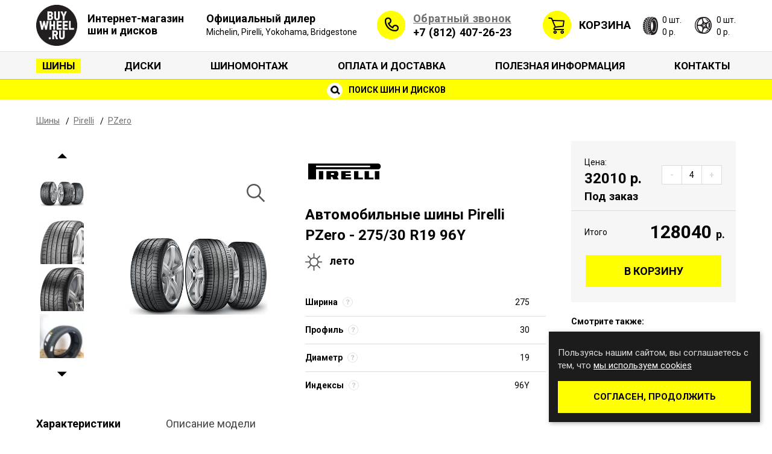

--- FILE ---
content_type: text/html; charset=UTF-8
request_url: https://www.buywheel.ru/tire/item/14646/
body_size: 14496
content:
<!DOCTYPE html>
<html lang="ru-RU">
<head>
	<meta charset="UTF-8">
	<title>Купить автомобильные шины Pirelli PZero - 275/30 R19 96Y, (лето) в Санкт-Петербурге, цена 32010р.| BuyWheel.ru</title>

	<meta content="width=1160, initial-scale=0" name="viewport" />
	<link rel="stylesheet" href="https://www.buywheel.ru/wp-content/themes/buywheelru/style.css" type="text/css" media="screen" />
	<!--[if IE]>
	<script src="http://html5shiv.googlecode.com/svn/trunk/html5.js"></script>
	<![endif]-->
	<link href="https://fonts.googleapis.com/css?family=Roboto:400,400i,500,700,700i&amp;amp;subset=cyrillic" rel="stylesheet" type="text/css" />
	<link href="https://www.buywheel.ru/wp-content/themes/buywheelru/assets/css/styles.min.css?v=35" rel="stylesheet" type="text/css" />
	<script type="text/javascript">
        //<![CDATA[
        (function(w,d,u){w.readyQ=[];w.bindReadyQ=[];function p(x,y){if(x=="ready"){w.bindReadyQ.push(y);}else{w.readyQ.push(x);}};var a={ready:p,bind:p};w.$=w.jQuery=function(f){if(f===d||f===u){return a}else{p(f)}}})(window,document)
        //]]>
	</script>
	<link rel="shortcut icon" href="/favicon.ico" type="image/x-icon">
	<link rel="icon" href="/favicon.ico" type="image/x-icon">
	<link rel='dns-prefetch' href='//s.w.org' />
		<script type="text/javascript">
			window._wpemojiSettings = {"baseUrl":"https:\/\/s.w.org\/images\/core\/emoji\/2.4\/72x72\/","ext":".png","svgUrl":"https:\/\/s.w.org\/images\/core\/emoji\/2.4\/svg\/","svgExt":".svg","source":{"concatemoji":"https:\/\/www.buywheel.ru\/wp-includes\/js\/wp-emoji-release.min.js?ver=4.9.3"}};
			!function(a,b,c){function d(a,b){var c=String.fromCharCode;l.clearRect(0,0,k.width,k.height),l.fillText(c.apply(this,a),0,0);var d=k.toDataURL();l.clearRect(0,0,k.width,k.height),l.fillText(c.apply(this,b),0,0);var e=k.toDataURL();return d===e}function e(a){var b;if(!l||!l.fillText)return!1;switch(l.textBaseline="top",l.font="600 32px Arial",a){case"flag":return!(b=d([55356,56826,55356,56819],[55356,56826,8203,55356,56819]))&&(b=d([55356,57332,56128,56423,56128,56418,56128,56421,56128,56430,56128,56423,56128,56447],[55356,57332,8203,56128,56423,8203,56128,56418,8203,56128,56421,8203,56128,56430,8203,56128,56423,8203,56128,56447]),!b);case"emoji":return b=d([55357,56692,8205,9792,65039],[55357,56692,8203,9792,65039]),!b}return!1}function f(a){var c=b.createElement("script");c.src=a,c.defer=c.type="text/javascript",b.getElementsByTagName("head")[0].appendChild(c)}var g,h,i,j,k=b.createElement("canvas"),l=k.getContext&&k.getContext("2d");for(j=Array("flag","emoji"),c.supports={everything:!0,everythingExceptFlag:!0},i=0;i<j.length;i++)c.supports[j[i]]=e(j[i]),c.supports.everything=c.supports.everything&&c.supports[j[i]],"flag"!==j[i]&&(c.supports.everythingExceptFlag=c.supports.everythingExceptFlag&&c.supports[j[i]]);c.supports.everythingExceptFlag=c.supports.everythingExceptFlag&&!c.supports.flag,c.DOMReady=!1,c.readyCallback=function(){c.DOMReady=!0},c.supports.everything||(h=function(){c.readyCallback()},b.addEventListener?(b.addEventListener("DOMContentLoaded",h,!1),a.addEventListener("load",h,!1)):(a.attachEvent("onload",h),b.attachEvent("onreadystatechange",function(){"complete"===b.readyState&&c.readyCallback()})),g=c.source||{},g.concatemoji?f(g.concatemoji):g.wpemoji&&g.twemoji&&(f(g.twemoji),f(g.wpemoji)))}(window,document,window._wpemojiSettings);
		</script>
		<style type="text/css">
img.wp-smiley,
img.emoji {
	display: inline !important;
	border: none !important;
	box-shadow: none !important;
	height: 1em !important;
	width: 1em !important;
	margin: 0 .07em !important;
	vertical-align: -0.1em !important;
	background: none !important;
	padding: 0 !important;
}
</style>
<link rel='stylesheet' id='contact-form-7-css'  href='https://www.buywheel.ru/wp-content/plugins/contact-form-7/includes/css/styles.css?ver=5.0.3' type='text/css' media='all' />
<link rel='stylesheet' id='widgetopts-styles-css'  href='https://www.buywheel.ru/wp-content/plugins/widget-options/assets/css/widget-options.css' type='text/css' media='all' />
<script type='text/javascript' src='https://www.buywheel.ru/wp-includes/js/jquery/jquery.js?ver=1.12.4'></script>
<script type='text/javascript' src='https://www.buywheel.ru/wp-includes/js/jquery/jquery-migrate.min.js?ver=1.4.1'></script>
<link rel='https://api.w.org/' href='https://www.buywheel.ru/wp-json/' />
<link rel='shortlink' href='https://www.buywheel.ru/?p=23' />
<link rel="alternate" type="application/json+oembed" href="https://www.buywheel.ru/wp-json/oembed/1.0/embed?url=https%3A%2F%2Fwww.buywheel.ru%2Ftire%2F" />
<link rel="alternate" type="text/xml+oembed" href="https://www.buywheel.ru/wp-json/oembed/1.0/embed?url=https%3A%2F%2Fwww.buywheel.ru%2Ftire%2F&#038;format=xml" />

<!-- platinum seo pack 1.3.8 -->
<meta name="robots" content="index,follow" />
<!-- /platinum one seo pack -->

<!-- Facebook Pixel Code -->
<script type='text/javascript'>
!function(f,b,e,v,n,t,s){if(f.fbq)return;n=f.fbq=function(){n.callMethod?
n.callMethod.apply(n,arguments):n.queue.push(arguments)};if(!f._fbq)f._fbq=n;
n.push=n;n.loaded=!0;n.version='2.0';n.queue=[];t=b.createElement(e);t.async=!0;
t.src=v;s=b.getElementsByTagName(e)[0];s.parentNode.insertBefore(t,s)}(window,
document,'script','https://connect.facebook.net/en_US/fbevents.js');
</script>
<!-- End Facebook Pixel Code -->
<script type='text/javascript'>
  fbq('init', '2986459141394279', [], {
    "agent": "wordpress-4.9.3-1.7.25"
});
</script><script type='text/javascript'>
  fbq('track', 'PageView', []);
</script>
<!-- Facebook Pixel Code -->
<noscript>
<img height="1" width="1" style="display:none" alt="fbpx"
src="https://www.facebook.com/tr?id=2986459141394279&ev=PageView&noscript=1" />
</noscript>
<!-- End Facebook Pixel Code -->
<meta name="description" content="Купить автомобильные шины Pirelli PZero - 275/30 R19 96Y, (лето), в интернет-магазине BuyWheel.ru, цена 32010р. Доставка по Санкт-Петербургу. Отправка ТК в регионы РФ, Казахстан и Беларусь. Звоните ☎ +7 (812) 407-26-23" /><meta name="keywords" content=" автомобильные шины Pirelli PZero -275/30 R19 96Y, (лето), цена, купить, оригинал, продажа, интернет магазин" />	<meta name="yandex-verification" content="7955726e56343cfe" />
	<link rel="canonical" href="https://www.buywheel.ru/tire/item/14646/" />
	</head>
<body itemscope itemtype="http://schema.org/WebPage" class="page-template page-template-page-catalog page-template-page-catalog-php page page-id-23 page-body page-header-search ">
<header class="page-header">
	<div class="page-header__wrapper container">
		<div class="header-logo">
			<a class="header-logo__link" href="/">
				<img alt="" class="header-logo__image" src="https://www.buywheel.ru/wp-content/themes/buywheelru/assets/images/image-logo.png" />
				<span class="header-logo__caption">Интернет-магазин шин и дисков</span>
			</a>
		</div>
		<a class="partner-status" href="/official-dealer/">
			<div class="partner-status__header">Официальный дилер</div>
			<div class="partner-status__brands">Michelin, Pirelli, Yokohama, Bridgestone</div>
		</a>
		<address class="header-address">
			<a class="header-callback__link" href="/callback/">Обратный звонок</a>
			<a href="tel:88124072623" class="header-address__phone">+7 (812) 407-26-23</a>
		</address>
		<div class="header-cart">
          <span class="header-cart__label">
            <a class="header-cart__link" href="/cart/">Корзина</a>
          </span>
						<div class="header-cart__tyres">
				<span class="header-cart__amount">0 шт.</span>
				<span class="header-cart__price">0 р.</span>
			</div>
			<div class="header-cart__discs">
				<span class="header-cart__amount">0 шт.</span>
				<span class="header-cart__price">0 р.</span>
			</div>
		</div>
	</div>
	<nav class="nav-menu-main"><div class="container"><ul class="menu-main"><li id="menu-item-608" class="menu-item menu-item-type-post_type menu-item-object-page current-menu-item page_item page-item-23 current_page_item menu-item-608"><a href="https://www.buywheel.ru/tire/">Шины</a></li>
<li id="menu-item-607" class="menu-item menu-item-type-post_type menu-item-object-page menu-item-607"><a href="https://www.buywheel.ru/disk/">Диски</a></li>
<li id="menu-item-1578" class="menu-item menu-item-type-post_type menu-item-object-page menu-item-1578"><a href="https://www.buywheel.ru/service/">Шиномонтаж</a></li>
<li id="menu-item-609" class="menu-item menu-item-type-post_type menu-item-object-page menu-item-609"><a href="https://www.buywheel.ru/expedition/">Оплата и доставка</a></li>
<li id="menu-item-618" class="menu-item menu-item-type-post_type menu-item-object-page menu-item-618"><a href="https://www.buywheel.ru/info/">Полезная информация</a></li>
<li id="menu-item-611" class="menu-item menu-item-type-post_type menu-item-object-page menu-item-611"><a href="https://www.buywheel.ru/contacts/">Контакты</a></li>
</ul></div></nav>		<div class="header-search">
		<a class="header-search__link" href="/found/">
			<i class="header-search__icon"></i>
			Поиск шин и дисков
		</a>
	</div>
	</header>
    <div class="page-content container">
	<ol class="breadcrumb" itemprop="breadcrumb" itemscope itemtype="http://schema.org/BreadcrumbList">
		<li class="breadcrumb__item" itemprop="itemListElement" itemscope itemtype="http://schema.org/ListItem">
			<a class="breadcrumb__link" href="/tire/" itemprop="item">
				<span itemprop="name">Шины</span>
			</a>
			<meta content="1" itemprop="position" />
		</li>
		<li class="breadcrumb__item" itemprop="itemListElement" itemscope itemtype="http://schema.org/ListItem">
			<a class="breadcrumb__link" href="/tire/pirelli/" itemprop="item">
				<span itemprop="name">Pirelli</span>
			</a>
			<meta content="2" itemprop="position" />
		</li>
		<li class="breadcrumb__item" itemprop="itemListElement" itemscope itemtype="http://schema.org/ListItem">
			<a class="breadcrumb__link" href="/tire/pirelli/pzero/" itemprop="item">
				<span itemprop="name">PZero</span>
			</a>
			<meta content="3" itemprop="position" />
		</li>
	</ol>
    <script type="application/ld+json">{"@context":"http:\/\/schema.org","@type":"BreadcrumbList","itemListElement":[{"@type":"ListItem","position":1,"item":{"@id":"\/tire\/","name":"\u0428\u0438\u043d\u044b"}},{"@type":"ListItem","position":2,"item":{"@id":"\/tire\/pirelli\/","name":"Pirelli"}},{"@type":"ListItem","position":3,"item":{"@id":"\/tire\/pirelli\/pzero\/","name":"PZero"}}]}</script>	<div itemscope itemtype="http://schema.org/Product">
		<meta itemprop="productID" content="14646">
		<meta itemprop="brand" content="Pirelli">
		<link itemprop="url" href="https://www.buywheel.ru/tire/item/14646/">
		<div class="product">
			<div class="product-data">
				<img alt="Pirelli" src="https://www.buywheel.ru/images/content_tirefirm/pirelli.gif" />
				<h1 class="product__title" itemprop="name">Автомобильные шины Pirelli PZero - 275/30 R19 96Y</h1>
                				<div class="tyre-season tyre-season_summer">лето</div>
                				<ul class="product-params">
					<li class="product-param">
							<span class="product-param__label">
								Ширина
																<span class="product-param__help" data-content="275 - ширина шины, измеряется в мм." data-placement="top"></span>
															</span>
						275					</li>
					<li class="product-param">
							<span class="product-param__label">
								Профиль
																<span class="product-param__help" data-content="Высота профиля составляет 30% от ширины и равна 82.5 мм" data-placement="top"></span>
															</span>
						30					</li>
					<li class="product-param">
							<span class="product-param__label">
								Диаметр
								<span class="product-param__help" data-content="Посадочный диаметр шины измеряется в дюймах и равен 19" data-placement="top"></span>
							</span>
						19					</li>
					<li class="product-param">
												<span class="product-param__label">
							Индексы
															<span class="product-param__help" data-trigger="focus" data-content="Индекс нагрузки, обозначенный цифрой 96 (710 кг на шину) на боковине, это предельно допустимая нагрузка на одну шину транспортного средства в снаряжённом состоянии.<br/><br/>Индекс скорости Y (300км/ч) обозначает рекомендованную производителем максимальную скорость движения для данной шины." data-placement="top"></span>
													</span>
												96Y					</li>
				</ul>
							</div>
			<div class="product-gallery">
													<div class="product-slider__wrapper">
						<ul class="slider product-slider" id="product-gallery">
							<li class="slider__item product-slider__item">
								<a class="product-slider__link" data-index="0" href="https://www.buywheel.ru/images/content_tiretype/b441b3031ac759d83685afca0d1dbc42.png">
									<img alt="" class="slider__image" src="https://www.buywheel.ru/images/content_tiretype/b441b3031ac759d83685afca0d1dbc42.png">
								</a>
							</li>
							                                								<li class="slider__item product-slider__item">
									<a class="product-slider__link" data-index="1" href="https://www.buywheel.ru/wp-content/uploads/gtd_catalog/tyres/7/1827/4699e95d66ecd18e1454ea98b0a5b59a-250x360-croped-0.jpg">
										<img alt="" class="slider__image" src="https://www.buywheel.ru/wp-content/uploads/gtd_catalog/tyres/7/1827/4699e95d66ecd18e1454ea98b0a5b59a-73x73-croped-0.jpg">
									</a>
								</li>
							                                								<li class="slider__item product-slider__item">
									<a class="product-slider__link" data-index="2" href="https://www.buywheel.ru/wp-content/uploads/gtd_catalog/tyres/7/1827/e86265eb128f2b72c477b08614f9fe4b-250x360-croped-0.jpg">
										<img alt="" class="slider__image" src="https://www.buywheel.ru/wp-content/uploads/gtd_catalog/tyres/7/1827/e86265eb128f2b72c477b08614f9fe4b-73x73-croped-0.jpg">
									</a>
								</li>
							                                								<li class="slider__item product-slider__item">
									<a class="product-slider__link" data-index="3" href="https://www.buywheel.ru/wp-content/uploads/gtd_catalog/tyres/7/1827/1df8cf92b4340b5fb00e2f84ae2cf6a5-250x360-croped-0.jpeg">
										<img alt="" class="slider__image" src="https://www.buywheel.ru/wp-content/uploads/gtd_catalog/tyres/7/1827/1df8cf92b4340b5fb00e2f84ae2cf6a5-73x73-croped-0.jpeg">
									</a>
								</li>
							                                								<li class="slider__item product-slider__item">
									<a class="product-slider__link" data-index="4" href="https://www.buywheel.ru/wp-content/uploads/gtd_catalog/tyres/7/1827/2a3b5c0123c147e4bb868b50b7163354-250x360-croped-0.jpeg">
										<img alt="" class="slider__image" src="https://www.buywheel.ru/wp-content/uploads/gtd_catalog/tyres/7/1827/2a3b5c0123c147e4bb868b50b7163354-73x73-croped-0.jpeg">
									</a>
								</li>
							                                								<li class="slider__item product-slider__item">
									<a class="product-slider__link" data-index="5" href="https://www.buywheel.ru/wp-content/uploads/gtd_catalog/tyres/7/1827/15038b376babd3e61a7e2afc9b958204-250x360-croped-0.jpeg">
										<img alt="" class="slider__image" src="https://www.buywheel.ru/wp-content/uploads/gtd_catalog/tyres/7/1827/15038b376babd3e61a7e2afc9b958204-73x73-croped-0.jpeg">
									</a>
								</li>
							                                								<li class="slider__item product-slider__item">
									<a class="product-slider__link" data-index="6" href="https://www.buywheel.ru/wp-content/uploads/gtd_catalog/tyres/7/1827/b6b3561a914ac3dcbe1a87c61193c763-250x360-croped-0.jpeg">
										<img alt="" class="slider__image" src="https://www.buywheel.ru/wp-content/uploads/gtd_catalog/tyres/7/1827/b6b3561a914ac3dcbe1a87c61193c763-73x73-croped-0.jpeg">
									</a>
								</li>
							                                								<li class="slider__item product-slider__item">
									<a class="product-slider__link" data-index="7" href="https://www.buywheel.ru/wp-content/uploads/gtd_catalog/tyres/7/1827/24d2e344d1abc02dd1a8b2feb796ab46-250x360-croped-0.jpeg">
										<img alt="" class="slider__image" src="https://www.buywheel.ru/wp-content/uploads/gtd_catalog/tyres/7/1827/24d2e344d1abc02dd1a8b2feb796ab46-73x73-croped-0.jpeg">
									</a>
								</li>
							                                								<li class="slider__item product-slider__item">
									<a class="product-slider__link" data-index="8" href="https://www.buywheel.ru/wp-content/uploads/gtd_catalog/tyres/7/1827/5c5bdc926577d1f43eab360ba3191d98-250x360-croped-0.jpeg">
										<img alt="" class="slider__image" src="https://www.buywheel.ru/wp-content/uploads/gtd_catalog/tyres/7/1827/5c5bdc926577d1f43eab360ba3191d98-73x73-croped-0.jpeg">
									</a>
								</li>
							                                								<li class="slider__item product-slider__item">
									<a class="product-slider__link" data-index="9" href="https://www.buywheel.ru/wp-content/uploads/gtd_catalog/tyres/7/1827/00bf3d0d5ab6ad15188fafc3b31e9a9c-250x360-croped-0.jpeg">
										<img alt="" class="slider__image" src="https://www.buywheel.ru/wp-content/uploads/gtd_catalog/tyres/7/1827/00bf3d0d5ab6ad15188fafc3b31e9a9c-73x73-croped-0.jpeg">
									</a>
								</li>
							                                								<li class="slider__item product-slider__item">
									<a class="product-slider__link" data-index="10" href="https://www.buywheel.ru/wp-content/uploads/gtd_catalog/tyres/7/1827/bfbb72e2e38f2ac6ea88568f71acca9e-250x360-croped-0.jpeg">
										<img alt="" class="slider__image" src="https://www.buywheel.ru/wp-content/uploads/gtd_catalog/tyres/7/1827/bfbb72e2e38f2ac6ea88568f71acca9e-73x73-croped-0.jpeg">
									</a>
								</li>
							                                								<li class="slider__item product-slider__item">
									<a class="product-slider__link" data-index="11" href="https://www.buywheel.ru/wp-content/uploads/gtd_catalog/tyres/7/1827/6548f238cfca4e814a794011ec4eb46a-250x360-croped-0.jpeg">
										<img alt="" class="slider__image" src="https://www.buywheel.ru/wp-content/uploads/gtd_catalog/tyres/7/1827/6548f238cfca4e814a794011ec4eb46a-73x73-croped-0.jpeg">
									</a>
								</li>
							                                								<li class="slider__item product-slider__item">
									<a class="product-slider__link" data-index="12" href="https://www.buywheel.ru/wp-content/uploads/gtd_catalog/tyres/7/1827/d05f656d186fbb7637c3a048e5cdeb3d-250x360-croped-0.jpeg">
										<img alt="" class="slider__image" src="https://www.buywheel.ru/wp-content/uploads/gtd_catalog/tyres/7/1827/d05f656d186fbb7637c3a048e5cdeb3d-73x73-croped-0.jpeg">
									</a>
								</li>
							                                								<li class="slider__item product-slider__item">
									<a class="product-slider__link" data-index="13" href="https://www.buywheel.ru/wp-content/uploads/gtd_catalog/tyres/7/1827/9f7f9ea0a2efa9f222c821e280b512d5-250x360-croped-0.jpeg">
										<img alt="" class="slider__image" src="https://www.buywheel.ru/wp-content/uploads/gtd_catalog/tyres/7/1827/9f7f9ea0a2efa9f222c821e280b512d5-73x73-croped-0.jpeg">
									</a>
								</li>
							                                								<li class="slider__item product-slider__item">
									<a class="product-slider__link" data-index="14" href="https://www.buywheel.ru/wp-content/uploads/gtd_catalog/tyres/7/1827/e850e0cfeb3aaa1b55cd895e97c1b7a3-250x360-croped-0.jpeg">
										<img alt="" class="slider__image" src="https://www.buywheel.ru/wp-content/uploads/gtd_catalog/tyres/7/1827/e850e0cfeb3aaa1b55cd895e97c1b7a3-73x73-croped-0.jpeg">
									</a>
								</li>
							                                								<li class="slider__item product-slider__item">
									<a class="product-slider__link" data-index="15" href="https://www.buywheel.ru/wp-content/uploads/gtd_catalog/tyres/7/1827/5d0efa10c5f481a134727e8da34a5561-250x360-croped-0.jpeg">
										<img alt="" class="slider__image" src="https://www.buywheel.ru/wp-content/uploads/gtd_catalog/tyres/7/1827/5d0efa10c5f481a134727e8da34a5561-73x73-croped-0.jpeg">
									</a>
								</li>
													</ul>
					</div>
				                					<a id="product-image-mp" href="#">
						<svg class="product-gallery__icon-zoom" xmlns="http://www.w3.org/2000/svg" viewBox="0 0 511.999 511.999">
							<path d="M508.874 478.708L360.142 329.976c28.21-34.827 45.191-79.103 45.191-127.309C405.333 90.917 314.416 0 202.666 0S0 90.917 0 202.667s90.917 202.667 202.667 202.667c48.206 0 92.482-16.982 127.309-45.191l148.732 148.732c4.167 4.165 10.919 4.165 15.086 0l15.081-15.082c4.165-4.166 4.165-10.92-.001-15.085zM202.667 362.667c-88.229 0-160-71.771-160-160s71.771-160 160-160 160 71.771 160 160-71.771 160-160 160z"/>
						</svg>
						<img id="product-gallery__image" data-index="0" alt="автомобильные шины Pirelli PZero 275/30 R19 96Y" title="автомобильные шины Pirelli PZero 275/30 R19 96Y" class="product-gallery__image" src="https://www.buywheel.ru/images/content_tiretype/b441b3031ac759d83685afca0d1dbc42.png" itemprop="image" />
					</a>
					<script>
                        var productImagesJson = [{"src":"https:\/\/www.buywheel.ru\/images\/content_tiretype\/b441b3031ac759d83685afca0d1dbc42.png"},{"src":"https:\/\/www.buywheel.ru\/wp-content\/uploads\/gtd_catalog\/tyres\/7\/1827\/4699e95d66ecd18e1454ea98b0a5b59a-1024x768-croped-0.jpg"},{"src":"https:\/\/www.buywheel.ru\/wp-content\/uploads\/gtd_catalog\/tyres\/7\/1827\/e86265eb128f2b72c477b08614f9fe4b-1024x768-croped-0.jpg"},{"src":"https:\/\/www.buywheel.ru\/wp-content\/uploads\/gtd_catalog\/tyres\/7\/1827\/1df8cf92b4340b5fb00e2f84ae2cf6a5-1024x768-croped-0.jpeg"},{"src":"https:\/\/www.buywheel.ru\/wp-content\/uploads\/gtd_catalog\/tyres\/7\/1827\/2a3b5c0123c147e4bb868b50b7163354-1024x768-croped-0.jpeg"},{"src":"https:\/\/www.buywheel.ru\/wp-content\/uploads\/gtd_catalog\/tyres\/7\/1827\/15038b376babd3e61a7e2afc9b958204-1024x768-croped-0.jpeg"},{"src":"https:\/\/www.buywheel.ru\/wp-content\/uploads\/gtd_catalog\/tyres\/7\/1827\/b6b3561a914ac3dcbe1a87c61193c763-1024x768-croped-0.jpeg"},{"src":"https:\/\/www.buywheel.ru\/wp-content\/uploads\/gtd_catalog\/tyres\/7\/1827\/24d2e344d1abc02dd1a8b2feb796ab46-1024x768-croped-0.jpeg"},{"src":"https:\/\/www.buywheel.ru\/wp-content\/uploads\/gtd_catalog\/tyres\/7\/1827\/5c5bdc926577d1f43eab360ba3191d98-1024x768-croped-0.jpeg"},{"src":"https:\/\/www.buywheel.ru\/wp-content\/uploads\/gtd_catalog\/tyres\/7\/1827\/00bf3d0d5ab6ad15188fafc3b31e9a9c-1024x768-croped-0.jpeg"},{"src":"https:\/\/www.buywheel.ru\/wp-content\/uploads\/gtd_catalog\/tyres\/7\/1827\/bfbb72e2e38f2ac6ea88568f71acca9e-1024x768-croped-0.jpeg"},{"src":"https:\/\/www.buywheel.ru\/wp-content\/uploads\/gtd_catalog\/tyres\/7\/1827\/6548f238cfca4e814a794011ec4eb46a-1024x768-croped-0.jpeg"},{"src":"https:\/\/www.buywheel.ru\/wp-content\/uploads\/gtd_catalog\/tyres\/7\/1827\/d05f656d186fbb7637c3a048e5cdeb3d-1024x768-croped-0.jpeg"},{"src":"https:\/\/www.buywheel.ru\/wp-content\/uploads\/gtd_catalog\/tyres\/7\/1827\/9f7f9ea0a2efa9f222c821e280b512d5-1024x768-croped-0.jpeg"},{"src":"https:\/\/www.buywheel.ru\/wp-content\/uploads\/gtd_catalog\/tyres\/7\/1827\/e850e0cfeb3aaa1b55cd895e97c1b7a3-1024x768-croped-0.jpeg"},{"src":"https:\/\/www.buywheel.ru\/wp-content\/uploads\/gtd_catalog\/tyres\/7\/1827\/5d0efa10c5f481a134727e8da34a5561-1024x768-croped-0.jpeg"}]					</script>
                			</div>
		</div>
		<div id="product-cart" class="product-cart" data-id="14646" data-type="tyre" data-price="32010">
			<div class="product-cart__content" itemprop="offers" itemscope itemtype="http://schema.org/Offer">
				<link itemprop="itemCondition" href="http://schema.org/NewCondition">
                					<link itemprop="availability" href="http://schema.org/PreOrder">
                				<div class="product-price">
					<div class="product-price__label">Цена:</div>
					<div class="product-price__value">
						<span itemprop="price">32010</span> р.						<meta itemprop="priceCurrency" content="RUB" />
					</div>
					<div class="product-price__on-order">Под заказ</div>				</div>
				<div class="cart-controls">
					<button class="btn cart-controls__btn cart-controls__decrease">-</button>
					<input class="cart-controls__amount" type="text" value="4" />
					<button class="btn cart-controls__btn cart-controls__increase">+</button>
				</div>
								<div class="cart-summary">
					Итого
					<div class="cart-summary__value">
						<span class="cart-summary__price">128040</span>
						<span class="suffix">р.</span>
					</div>
				</div>
								<a href="/cart/add/tyre/14646/4/" class="btn product-cart__btn-add">В корзину</a>
			</div>
						<div class="product-cart__footer">
				<p><strong>Смотрите также:</strong></p>
								<a target="_blank" href="/tire/pirelli/pzero/">Все модификации Pirelli PZero</a>
				<br />
				<a target="_blank" href="/found/tire/?type=&shirina=275&profil=30&radius=19&sezon=лето&shipovka=нет&firm=9">Летние шины Pirelli 275/30 R19</a>
				<br />
				<a target="_blank" href="/found/tire/?type=&shirina=275&profil=30&radius=19&sezon=лето&shipovka=нет">Все летние шины 275/30 R19</a>
			</div>
					</div>
        		<div class="product-tabs">
			<ul class="tabs-nav" role="tablist">
				<li class="tabs-nav__item tabs-nav__item_active">
					<a class="tabs-nav__link" href="#tab-params">Характеристики</a>
				</li>
								<li class="tabs-nav__item">
					<a class="tabs-nav__link" href="#tab-model">Описание модели</a>
				</li>
							</ul>
			<div class="tabs-content">
				<div class="tab-pane tab-page_active" id="tab-params">
					<ul class="product-params product-params_detailed">
												<li class="product-param">
							<span class="product-param__label">Артикул</span>
							2032000						</li>
												<li class="product-param">
							<span class="product-param__label">
								Ширина
																<span class="product-param__help" data-content="275 - ширина шины, измеряется в мм." data-placement="top"></span>
															</span>
							275						</li>
						<li class="product-param">
							<span class="product-param__label">
								Профиль
																<span class="product-param__help" data-content="Высота профиля составляет 30% от ширины и равна 82.5 мм" data-placement="top"></span>
															</span>
							30						</li>
						<li class="product-param">
							<span class="product-param__label">
								Диаметр
								<span class="product-param__help" data-content="Посадочный диаметр шины измеряется в дюймах и равен 19" data-placement="top"></span>
							</span>
							19						</li>
						<li class="product-param">
							<span class="product-param__label">
								Индексы
																<span class="product-param__help" data-trigger="focus" data-content="Индекс нагрузки, обозначенный цифрой 96 (710 кг на шину) на боковине, это предельно допустимая нагрузка на одну шину транспортного средства в снаряжённом состоянии.<br/><br/>Индекс скорости Y (300км/ч) обозначает рекомендованную производителем максимальную скорость движения для данной шины." data-placement="top"></span>
															</span>
							96Y						</li>
						<li class="product-param">
							<span class="product-param__label">Сезон</span>
							лето						</li>
					</ul>
					<ul class="product-params product-params_detailed">
												<li class="product-param">
							<span class="product-param__label">Тип шины</span>
							автомобильные шины						</li>
																		<li class="product-param">
							<span class="product-param__label">Ценовой сегмент</span>
							Премиум						</li>
																		<li class="product-param">
							<span class="product-param__label">Протектор</span>
							Асимметричный						</li>
												<li class="product-param">
							<span class="product-param__label">Вес (примерный)</span>
							11 кг
						</li>
						<li class="product-param">
							<span class="product-param__label">Объем</span>
							0.12 м
							<sup>3</sup>
						</li>
					</ul>
									</div>
								<div class="tab-pane" id="tab-model" itemprop="description">
					Pirelli Pzero разработаны специально для автомобилей премиум класса, эксклюзивных спорт каров и мощных внедорожников.<br>
Впервые шина Pirelli Pzero была представлена в качестве первичной комплектации для новейшего в то время суперкара Ferrari F40, а в последствии и для таких известных автомобилей как  Aston Martin DB9, Audi R8, Ferrari 599 GTB Fiorano, Lamborghini Murcielago, Maserati Quattroporte Sport GT, Lamborghini Aventador LP 700-4 и Mercedes-Benz AMG.<br>
К основным характеристикам этой модели несомненно стоит отнести высокий уровень безопасности, великолепную устойчивость при движении на поворотах и по прямой, улучшенные ходовые качества и повышенный комфорт вождения. <br>
Шина обладает уникальным S-образным асимметричным рисунком протектора, который способствует равномерному износу и повышенному сроку эксплуатации, а так же низкому уровню шума. Наличие трёх жёстких центральных рёбер обеспечивает улучшенные тормозные и тяговые свойства шины при спортивном стиле вождения. Наружная плечевая зона протектора снабжена широкими блоками, которые повышают устойчивость шины на высоких скоростях. Широкие продольные канавки способствуют быстрому выведению воды из пятна контакта, что гарантирует максимальное сцепление с мокрым дорожным покрытием и акустический комфорт.<br>
Уникальный состав резиновой смеси Pirelli Pzero обеспечивает комфортный ход и уверенную спортивную динамику. <br>
Шины Pirelli Pzero омологированны практически на все лучшие автомобили в мире и определённо являются визитной карточкой компании Pirelli, эталоном качества и ориентиром оптимальных рабочих характеристик для других производителей шин.<br><br>
В зависимости от типоразмера, омологации и индекса скорости и нагрузки  шина может иметь дополнительные обозначения и отличаться рисунком.
<br><br>
В некоторых типоразмерах шина Pirelli PZero представлена с технологией <a href="http://www.buywheel.ru/runflat/" target="_blank">Run Flat – RF (Runflat)</a> 
<br><br>
Шины Pirelli PZero входят в базовую комплектацию многих автомобилей, например: <br>
Audi RS3 - спорт-пакет в 19 диаметре - передняя ось <a href="http://www.buywheel.ru/tire/item/17053/" target="_blank">255/30R19 91Y</a>, задняя ось <a href="http://www.buywheel.ru/tire/item/14638/" target="_blank">235/35R19 91Y</a><br>
Audi RS7 - в 21 диаметре - <a href="http://www.buywheel.ru/tire/item/31045/" target="_blank">275/30R21 98Y</a><br> 
Audi Q7 - в 21 диаметре - <a href="http://www.buywheel.ru/tire/item/15896/" target="_blank">295/35R21 107Y</a><br>
Bentley Mulsanne - в 21 диаметре - <a href="http://www.buywheel.ru/tire/item/17038/" target="_blank">265/40R21 ZR</a><br>
BMW 3 (F30, F31) - спорт-пакет с технологией <a href="http://www.buywheel.ru/runflat/" target="_blank">Run Flat – RF (Runflat)</a> в 20 диаметре - передняя ось <a href="http://www.buywheel.ru/tire/item/21397/" target="_blank">225/35R20 90Y RF</a>, задняя ось <a href="http://www.buywheel.ru/tire/item/20304/" target="_blank">255/30R20 92Y RF</a><br>
BMW 3 GT (F34) - спорт-пакет с технологией <a href="http://www.buywheel.ru/runflat/" target="_blank">Run Flat – RF (Runflat)</a> в 19 диаметре - передняя ось <a href="http://www.buywheel.ru/tire/item/25828/" target="_blank">225/45R19 92W RF</a>, задняя ось <a href="http://www.buywheel.ru/tire/item/25224/" target="_blank">255/40R19 96W RF</a><br>
BMW 7 (F01, F02, F03, F04), BMW 5 GT (F07) - спорт-пакет с технологией <a href="http://www.buywheel.ru/runflat/" target="_blank">Run Flat – RF (Runflat)</a> в 21 диаметре - передняя ось <a href="http://www.buywheel.ru/tire/item/14665/" target="_blank">245/35R21 96Y RF</a>, задняя ось <a href="http://www.buywheel.ru/tire/item/14666/" target="_blank">275/30R21 98Y RF</a><br>
BMW 7 (F01, F02, F03, F04), BMW 5 GT (F07) - спорт-пакет с технологией <a href="http://www.buywheel.ru/runflat/" target="_blank">Run Flat – RF (Runflat)</a> в 20 диаметре - передняя ось <a href="http://www.buywheel.ru/tire/item/16969/" target="_blank">245/40R20 99Y RF</a>, задняя ось <a href="http://www.buywheel.ru/tire/item/16965/" target="_blank">275/35R20 102Y RF</a><br>
BMW 7 (F01, F02, F03, F04), BMW 5 GT (F07) - спорт-пакет с технологией <a href="http://www.buywheel.ru/runflat/" target="_blank">Run Flat – RF (Runflat)</a> в 19 диаметре - передняя ось <a href="http://www.buywheel.ru/tire/item/31079/" target="_blank">245/45R19 102Y RF</a>, задняя ось <a href="http://www.buywheel.ru/tire/item/14647/" target="_blank">275/40R19 101Y RF</a><br>
BMW X5 (E70, F15), BMW X6 (E71, E72) - спорт-пакет с технологией <a href="http://www.buywheel.ru/runflat/" target="_blank">Run Flat – RF (Runflat)</a> в 21 диаметре - передняя ось <a href="http://www.buywheel.ru/tire/item/25196/" target="_blank">285/35R21 105Y RF</a>, задняя ось <a href="http://www.buywheel.ru/tire/item/21420/" target="_blank">325/30R21 108Y RF</a><br>
BMW X5 (E70, F15), BMW X6 (E71, E72) - спорт-пакет с технологией <a href="http://www.buywheel.ru/runflat/" target="_blank">Run Flat – RF (Runflat)</a>  в 20 диаметре - передняя ось <a href="http://www.buywheel.ru/tire/item/14661/" target="_blank">275/40R20 106Y RF</a>, задняя ось <a href="http://www.buywheel.ru/tire/item/15333/" target="_blank">315/35R20 110Y RF</a><br>
BMW X5 (E70, F15), BMW X6 (E71, E72) - спорт-пакет с технологией <a href="http://www.buywheel.ru/runflat/" target="_blank">Run Flat – RF (Runflat)</a>  в 20 диаметре - передняя ось <a href="http://www.buywheel.ru/tire/item/27737/" target="_blank">275/40R20 106W RF</a>, задняя ось <a href="http://www.buywheel.ru/tire/item/27738/" target="_blank">315/35R20 110W RF</a><br>
BMW X5 (E70, F15), BMW X6 (E71, E72) - спорт-пакет с технологией <a href="http://www.buywheel.ru/runflat/" target="_blank">Run Flat – RF (Runflat)</a>  в 19 диаметре - передняя ось <a href="http://www.buywheel.ru/tire/item/14645/" target="_blank">255/50R19 107W RF</a>, задняя ось <a href="http://www.buywheel.ru/tire/item/14650/" target="_blank">285/45R19 111W RF</a><br>
BMW X5 (E70, F15), BMW X6 (E71, E72) - в 19 диаметре с технологией <a href="http://www.buywheel.ru/runflat/" target="_blank">Run Flat – RF (Runflat)</a> - <a href="http://www.buywheel.ru/tire/item/14645/" target="_blank">255/50R19 107W RF</a><br>
BMW X5 (E70, F15), BMW X6 (E71, E72) - в 18 диаметре с технологией <a href="http://www.buywheel.ru/runflat/" target="_blank">Run Flat – RF (Runflat)</a> - <a href="http://www.buywheel.ru/tire/item/17034/" target="_blank">255/55R18 109V RF</a><br>
BMW X6 M (F86) - спорт-пакет в 20 диаметре - передняя ось <a href="http://www.buywheel.ru/tire/item/33619/" target="_blank">285/40R20 104Y</a>, задняя ось <a href="http://www.buywheel.ru/tire/item/34712/" target="_blank">325/35R20 108Y</a><br>
Maserati Quattroporte - спорт-пакет в 21 диаметре - передняя ось <a href="http://www.buywheel.ru/tire/item/27730/" target="_blank">245/35R21 96Y</a>, задняя ось <a href="http://www.buywheel.ru/tire/item/25126/" target="_blank">285/30R21 100Y</a><br>
Maserati Quattroporte - спорт-пакет в 19 диаметре - передняя ось <a href="http://www.buywheel.ru/tire/item/31721/" target="_blank">245/45R19 98Y</a>, задняя ось <a href="http://www.buywheel.ru/tire/item/27211/" target="_blank">275/40R19 101Y</a><br>

Mercedes-Benz С-Class (W205) - спорт-пакет с технологией <a href="http://www.buywheel.ru/runflat/" target="_blank">Run Flat – RF (Runflat)</a> в 19 диаметре - передняя ось <a href="http://www.buywheel.ru/tire/item/31186/" target="_blank">225/40R19 93Y RF</a>, задняя ось <a href="http://www.buywheel.ru/tire/item/31206/" target="_blank"> 255/35R19 96Y RF</a><br>
Mercedes-Benz CLS-Class (C218, X218) - спорт-пакет в 19 диаметре - передняя ось <a href="http://www.buywheel.ru/tire/item/14644/" target="_blank">255/35R19 96Y</a>, задняя ось <a href="http://www.buywheel.ru/tire/item/14648/" target="_blank">285/30R19 98Y</a><br>
Mercedes-Benz CLS-Class (C218, X218) - спорт-пакет с технологией <a href="http://www.buywheel.ru/runflat/" target="_blank">Run Flat – RF (Runflat)</a> в 18 диаметре - передняя ось <a href="http://www.buywheel.ru/tire/item/28148/" target="_blank">255/40R18 95Y RF</a>, задняя ось <a href="http://www.buywheel.ru/tire/item/26875/" target="_blank">285/35R18 97Y RF</a><br>
Mercedes-Benz CLS-Class (C218, X218) - спорт-пакет в 18 диаметре - передняя ось <a href="http://www.buywheel.ru/tire/item/28149/" target="_blank">255/40R18 95Y</a>, задняя ось <a href="http://www.buywheel.ru/tire/item/17040/" target="_blank">285/35R18 97Y</a><br>
Mercedes-Benz E-Class (W212, W213) - спорт-пакет в 18 диаметре - передняя ось <a href="http://www.buywheel.ru/tire/item/23294/" target="_blank">245/40R18 97Y</a>, задняя ось <a href="http://www.buywheel.ru/tire/item/14679/" target="_blank"> 265/35R18 97Y</a><br>
Mercedes-Benz E-Class (C207) - спорт-пакет в 18 диаметре - передняя ось <a href="http://www.buywheel.ru/tire/item/14675/" target="_blank">235/40R18 95Y</a>, задняя ось <a href="http://www.buywheel.ru/tire/item/14678/" target="_blank"> 255/35R18 94Y</a><br>
Mercedes-Benz GL-Class (X164, X166) - в 21 диаметре - <a href="http://www.buywheel.ru/tire/item/21419/" target="_blank">295/40R21 111Y</a><br>
Mercedes-Benz GLE Coupe - спорт пакет в 21 диаметре - передняя ось <a href="http://www.buywheel.ru/tire/item/33944/" target="_blank">275/45R21 107Y</a>, задняя ось <a href="http://www.buywheel.ru/tire/item/31393/" target="_blank">315/40R21 111Y</a><br>
Mercedes-Benz ML-Class (W164, W166) - в 21 диаметре - <a href="http://www.buywheel.ru/tire/item/15896/" target="_blank">295/35R21 107Y</a><br> 
Mercedes-Benz S-Class (W222) - спорт-пакет с технологией <a href="http://www.buywheel.ru/runflat/" target="_blank">Run Flat – RF (Runflat)</a> в 20 диаметре - передняя ось <a href="http://www.buywheel.ru/tire/item/16969/" target="_blank">245/40R20 99Y RF</a>, задняя ось <a href="http://www.buywheel.ru/tire/item/16965/" target="_blank"> 275/35R20 102Y RF</a><br>
Mercedes-Benz S-Class (W222) - спорт-пакет с технологией <a href="http://www.buywheel.ru/runflat/" target="_blank">Run Flat – RF (Runflat)</a> в 19 диаметре - передняя ось <a href="http://www.buywheel.ru/tire/item/14642/" target="_blank">245/45R19 98Y RF</a>, задняя ось <a href="http://www.buywheel.ru/tire/item/14647/" target="_blank"> 275/40R19 101Y RF</a><br>
Porsche Cayenne - в 21 диаметре - <a href="http://www.buywheel.ru/tire/item/15896/" target="_blank">295/35R21 107Y</a><br>
Porsche Macan - спорт-пакет в 21 диаметре - передняя ось <a href="http://www.buywheel.ru/tire/item/32189/" target="_blank">265/40R21 101Y</a>, задняя ось <a href="http://www.buywheel.ru/tire/item/33696/" target="_blank">295/35R21 103Y</a><br>
Porsche Panamera - спорт-пакет в 20 диаметре - передняя ось <a/ href="http://www.buywheel.ru/tire/item/22851/" target="_blank">255/40R20 ZR</a>, задняя ось <a href="http://www.buywheel.ru/tire/item/36936/" target="_blank">295/35R20 ZR</a>

<br><br>
<a href="http://vk.com/album-18526388_158025488" target="_blank">Посмотреть фотографии шин Pirelli PZero</a>
<br><br>Вы можете заказать и купить шины Pirelli PZero в нашем интернет-магазине Buywheel.ru. Для этого нужно выбрать соответствующий типоразмер, нажать рядом с ним кнопку «в корзину» и оформить заказ.				</div>
							</div>
		</div>
				</div>
    						<div class="similar-products">
			<div class="similar-products__title">Похожие шины</div>
			<div id="product-similar" class="similar-products__list">
								<figure class="similar-product">
					<a href="/tire/item/41102/">
						<img alt="" class="similar-product__image" src="https://www.buywheel.ru/images/content_tiretype_small/5da7d69796de96d2b962cd95aba97012.jpg" />
					</a>
					<figcaption class="similar-product__caption">
						<a class="similar-product__title" href="/tire/item/41102/">Michelin Pilot Sport 4S</a>
						<div class="similar-product__params">275/30R19 96Y</div>
						<div class="similar-product__price">35210 р.</div>
						<a class="btn similar-product__btn" href="/tire/item/41102/">В корзину</a>
					</figcaption>
				</figure>
								<figure class="similar-product">
					<a href="/tire/item/74340/">
						<img alt="" class="similar-product__image" src="https://www.buywheel.ru/images/content_tiretype_small/031208c3c5d226938bfbe0ecb9498392.png" />
					</a>
					<figcaption class="similar-product__caption">
						<a class="similar-product__title" href="/tire/item/74340/">Vredestein Ultrac Pro</a>
						<div class="similar-product__params">275/30R19 96Y</div>
						<div class="similar-product__price">27060 р.</div>
						<a class="btn similar-product__btn" href="/tire/item/74340/">В корзину</a>
					</figcaption>
				</figure>
								<figure class="similar-product">
					<a href="/tire/item/73629/">
						<img alt="" class="similar-product__image" src="https://www.buywheel.ru/images/content_tiretype_small/0eb7159da5554edc9f6c876d0053de38.png" />
					</a>
					<figcaption class="similar-product__caption">
						<a class="similar-product__title" href="/tire/item/73629/">Hankook Ventus S1 Evo4 K137</a>
						<div class="similar-product__params">275/30R19 96Y</div>
						<div class="similar-product__price">25790 р.</div>
						<a class="btn similar-product__btn" href="/tire/item/73629/">В корзину</a>
					</figcaption>
				</figure>
								<figure class="similar-product">
					<a href="/tire/item/72683/">
						<img alt="" class="similar-product__image" src="https://www.buywheel.ru/images/content_tiretype_small/74414bfcbfc7d1aebc92227250e1e3bd.jpg" />
					</a>
					<figcaption class="similar-product__caption">
						<a class="similar-product__title" href="/tire/item/72683/">Kumho/Marshal Ecsta Sport S PS72</a>
						<div class="similar-product__params">275/30R19 96Y</div>
						<div class="similar-product__price">20290 р.</div>
						<a class="btn similar-product__btn" href="/tire/item/72683/">В корзину</a>
					</figcaption>
				</figure>
								<figure class="similar-product">
					<a href="/tire/item/70998/">
						<img alt="" class="similar-product__image" src="https://www.buywheel.ru/images/content_tiretype_small/6a052a52476a2a3beea312d7313bb644.jpeg" />
					</a>
					<figcaption class="similar-product__caption">
						<a class="similar-product__title" href="/tire/item/70998/">Toyo Proxes Sport 2</a>
						<div class="similar-product__params">275/30R19 96Y</div>
						<div class="similar-product__price">29470 р.</div>
						<a class="btn similar-product__btn" href="/tire/item/70998/">В корзину</a>
					</figcaption>
				</figure>
								<figure class="similar-product">
					<a href="/tire/item/69391/">
						<img alt="" class="similar-product__image" src="https://www.buywheel.ru/images/content_tiretype_small/5ed675063b8355baa1817f5508681efe.png" />
					</a>
					<figcaption class="similar-product__caption">
						<a class="similar-product__title" href="/tire/item/69391/">Dunlop Sport Maxx RT 2</a>
						<div class="similar-product__params">275/30R19 96Y</div>
						<div class="similar-product__price">28100 р.</div>
						<a class="btn similar-product__btn" href="/tire/item/69391/">В корзину</a>
					</figcaption>
				</figure>
								<figure class="similar-product">
					<a href="/tire/item/67611/">
						<img alt="" class="similar-product__image" src="https://www.buywheel.ru/images/content_tiretype_small/efcba25e6df65446a3bc9396013bd177.JPG" />
					</a>
					<figcaption class="similar-product__caption">
						<a class="similar-product__title" href="/tire/item/67611/">Goodyear Eagle F1 SuperSport</a>
						<div class="similar-product__params">275/30R19 96Y</div>
						<div class="similar-product__price">26010 р.</div>
						<a class="btn similar-product__btn" href="/tire/item/67611/">В корзину</a>
					</figcaption>
				</figure>
								<figure class="similar-product">
					<a href="/tire/item/67525/">
						<img alt="" class="similar-product__image" src="https://www.buywheel.ru/images/content_tiretype_small/d5dcc9b5116e2c28e5a30758326e8da4.jpeg" />
					</a>
					<figcaption class="similar-product__caption">
						<a class="similar-product__title" href="/tire/item/67525/">Yokohama Advan Neova AD09</a>
						<div class="similar-product__params">275/30R19 96W</div>
						<div class="similar-product__price">21500 р.</div>
						<a class="btn similar-product__btn" href="/tire/item/67525/">В корзину</a>
					</figcaption>
				</figure>
								<figure class="similar-product">
					<a href="/tire/item/62513/">
						<img alt="" class="similar-product__image" src="https://www.buywheel.ru/images/content_tiretype_small/5ce97b6aa5bc238e6075fc2777470b63.jpeg" />
					</a>
					<figcaption class="similar-product__caption">
						<a class="similar-product__title" href="/tire/item/62513/">Vredestein Ultrac Vorti+</a>
						<div class="similar-product__params">275/30R19 96Y</div>
						<div class="similar-product__price">25850 р.</div>
						<a class="btn similar-product__btn" href="/tire/item/62513/">В корзину</a>
					</figcaption>
				</figure>
								<figure class="similar-product">
					<a href="/tire/item/62019/">
						<img alt="" class="similar-product__image" src="https://www.buywheel.ru/images/content_tiretype_small/ed7d3e2d0b9a030a4aa77af7a449fdc7.png" />
					</a>
					<figcaption class="similar-product__caption">
						<a class="similar-product__title" href="/tire/item/62019/">Continental SportContact 7</a>
						<div class="similar-product__params">275/30R19 96Y</div>
						<div class="similar-product__price">32000 р.</div>
						<a class="btn similar-product__btn" href="/tire/item/62019/">В корзину</a>
					</figcaption>
				</figure>
								<figure class="similar-product">
					<a href="/tire/item/58661/">
						<img alt="" class="similar-product__image" src="https://www.buywheel.ru/images/content_tiretype_small/977c9ec29b08f362fa431113e4685ae7.jpg" />
					</a>
					<figcaption class="similar-product__caption">
						<a class="similar-product__title" href="/tire/item/58661/">Bridgestone Potenza Sport</a>
						<div class="similar-product__params">275/30R19 96Y</div>
						<div class="similar-product__price">28720 р.</div>
						<a class="btn similar-product__btn" href="/tire/item/58661/">В корзину</a>
					</figcaption>
				</figure>
								<figure class="similar-product">
					<a href="/tire/item/56549/">
						<img alt="" class="similar-product__image" src="https://www.buywheel.ru/images/content_tiretype_small/7cd03ae44b04b2a0f7f989924dcffa18.png" />
					</a>
					<figcaption class="similar-product__caption">
						<a class="similar-product__title" href="/tire/item/56549/">Kumho/Marshal Ecsta PS71</a>
						<div class="similar-product__params">275/30R19 96Y</div>
						<div class="similar-product__price">20290 р.</div>
						<a class="btn similar-product__btn" href="/tire/item/56549/">В корзину</a>
					</figcaption>
				</figure>
							</div>
		</div>
			</div>

	<footer class="page-footer">
		<div class="container">
			<div class="footer-logo">
				<a class="footer-logo__link" href="/">
					<img alt="" class="footer-logo__image" src="https://www.buywheel.ru/wp-content/themes/buywheelru/assets/images/image-logo.png" />
				</a>
			</div>
			<div class="footer-content">
                					<div class="footer-section">
						<div class="footer-section__title">Каталог</div><div class="menu-%d1%84%d1%83%d1%82%d0%b5%d1%80-%d0%ba%d0%b0%d1%82%d0%b0%d0%bb%d0%be%d0%b3-container"><ul id="menu-%d1%84%d1%83%d1%82%d0%b5%d1%80-%d0%ba%d0%b0%d1%82%d0%b0%d0%bb%d0%be%d0%b3" class="footer-menu"><li id="menu-item-617" class="menu-item menu-item-type-post_type menu-item-object-page current-menu-item page_item page-item-23 current_page_item menu-item-617"><a href="https://www.buywheel.ru/tire/">Шины</a></li>
<li id="menu-item-1114" class="menu-item menu-item-type-custom menu-item-object-custom menu-item-1114"><a href="https://www.buywheel.ru/found/tire/?sort_by=name&#038;sort_order=asc&#038;runflat=1&#038;shirina=&#038;profil=&#038;radius=&#038;sezon=&#038;shipovka=&#038;firm=">Шины RunFlat</a></li>
<li id="menu-item-616" class="menu-item menu-item-type-post_type menu-item-object-page menu-item-616"><a href="https://www.buywheel.ru/disk/">Диски</a></li>
<li id="menu-item-1009" class="menu-item menu-item-type-post_type menu-item-object-page menu-item-1009"><a href="https://www.buywheel.ru/slick_michelin/">Слики Michelin</a></li>
<li id="menu-item-1010" class="menu-item menu-item-type-post_type menu-item-object-page menu-item-1010"><a href="https://www.buywheel.ru/rally_tyres/">Мишлен Ралли Спорт</a></li>
</ul></div>																			<a href="?mobile_switch=mobile">Мобильная версия</a>
											</div>
				                					<div class="footer-section">
                        <div class="footer-section__title">Клиентам</div><div class="menu-%d1%84%d1%83%d1%82%d0%b5%d1%80-%d0%ba%d0%bb%d0%b8%d0%b5%d0%bd%d1%82%d0%b0%d0%bc-container"><ul id="menu-%d1%84%d1%83%d1%82%d0%b5%d1%80-%d0%ba%d0%bb%d0%b8%d0%b5%d0%bd%d1%82%d0%b0%d0%bc" class="footer-menu"><li id="menu-item-620" class="menu-item menu-item-type-post_type menu-item-object-page menu-item-620"><a href="https://www.buywheel.ru/expedition/">Оплата и доставка</a></li>
<li id="menu-item-1469" class="menu-item menu-item-type-post_type menu-item-object-page menu-item-1469"><a href="https://www.buywheel.ru/service/">Шиномонтаж</a></li>
<li id="menu-item-1012" class="menu-item menu-item-type-post_type menu-item-object-page menu-item-1012"><a href="https://www.buywheel.ru/about/">О компании</a></li>
<li id="menu-item-1011" class="menu-item menu-item-type-post_type menu-item-object-page menu-item-1011"><a href="https://www.buywheel.ru/contacts/">Контакты</a></li>
<li id="menu-item-2163" class="menu-item menu-item-type-post_type menu-item-object-page menu-item-2163"><a href="https://www.buywheel.ru/terms/">Пользовательское соглашение</a></li>
</ul></div>					</div>
                                					<div class="footer-section">
                        <div class="footer-section__title">Информация</div><div class="menu-%d1%84%d1%83%d1%82%d0%b5%d1%80-%d0%b8%d0%bd%d1%84%d0%be%d1%80%d0%bc%d0%b0%d1%86%d0%b8%d1%8f-container"><ul id="menu-%d1%84%d1%83%d1%82%d0%b5%d1%80-%d0%b8%d0%bd%d1%84%d0%be%d1%80%d0%bc%d0%b0%d1%86%d0%b8%d1%8f" class="footer-menu"><li id="menu-item-622" class="menu-item menu-item-type-post_type menu-item-object-page menu-item-622"><a href="https://www.buywheel.ru/sl/">Индексы скорости и нагрузки</a></li>
<li id="menu-item-623" class="menu-item menu-item-type-post_type menu-item-object-page menu-item-623"><a href="https://www.buywheel.ru/runflat/">Технология RunFlat</a></li>
<li id="menu-item-1751" class="menu-item menu-item-type-post_type menu-item-object-page menu-item-1751"><a href="https://www.buywheel.ru/warranty/">Расширенная гарантия</a></li>
<li id="menu-item-1013" class="menu-item menu-item-type-post_type menu-item-object-page menu-item-1013"><a href="https://www.buywheel.ru/info/">Прочее</a></li>
</ul></div>					</div>
                				<div class="footer-section footer-section_contacts">
					<div class="footer-section__title">Контакты</div>
					<div class="footer-section__content">
						<p>
							Пункт-выдачи заказов и офис:
							<br />
							Санкт-Петербург, наб. Обводного канала, д.136, к. 1, лит. Е
							<br />
							<a href="/contacts/">Карта проезда</a>
						</p>
						<p>
							<a href="tel:88004440735">&nbsp;&nbsp;8 (800) 444-07-35</a>
							<br/>
							<a href="tel:88124072623">+7 (812) 407-26-23</a>
						</p>
						<p>
							<a href="mailto:buy@buywheel.ru">buy@buywheel.ru</a>
						</p>
					</div>
				</div>
				<div class="footer-section">
					<div class="footer-section__content footer-section__content_labels">
						<img alt="" width="150" height="33" class="payment-cards-label" src="https://www.buywheel.ru/wp-content/themes/buywheelru/placeholders/image-payment.jpeg" />
						<a href="https://market.yandex.ru/business--buywheel/143316919?generalContext=t%3DshopInShop%3Bi%3D1%3Bbi%3D143316919%3B&rs=eJwz4v_EyMPBKLDwEKsEg8avQ6wAJbkEww%2C%2C&searchContext=sins_ctx" target="_blank"><img alt="" width="150" height="21" class="payment-cards-label" src="https://www.buywheel.ru/wp-content/themes/buywheelru/placeholders/yandex_market.png" /></a>
						<iframe src="https://yandex.ru/sprav/widget/rating-badge/189709493069" width="150" height="50" frameborder="0"></iframe>
					</div>
				</div>
			</div>
		</div>
		<div class="footer-bottom">
			<div class="footer-bottom__content">
				<div class="copyright">
					© 2009 - 2026 Buywheel.ru
					<br />
					<a href="http://gralice.ru/" target="_blank" title="Заказать разработку сайта в Санкт-Петербурге">Дизайн и разработка сайта</a> - веб-студия Gralice
				</div>
				<div class="licence">Информация указанная на сайте, не является публичной офертой, определяемой ст. 437 ГК РФ</div>
				<div class="footer-social">
					<a target="_blank" class="footer-social__link vk" href="https://vk.com/buywheel">vk.com</a>
					<a target="_blank" class="footer-social__link driver" href="https://www.drive2.ru/o/BuyWheel">driver2.ru</a>
				</div>
			</div>
		</div>
	</footer>
    		<div id="privacy-policy-popup" class="privacy-policy-popup">
			<div class="privacy-policy-popup__content">
				<p>Пользуясь нашим сайтом, вы соглашаетесь с тем, что <a href="/privacy-policy/">мы используем cookies</a></a></p>
				<button id="privacy-policy-accept" class="privacy-policy-popup__btn btn" type="button">Согласен, продолжить</button>
			</div>
		</div>
    	<script src="https://ajax.googleapis.com/ajax/libs/jquery/3.1.1/jquery.min.js"></script>
	<script>window.jQuery || document.write('<script src="https://www.buywheel.ru/wp-content/themes/buywheelru/assets/js/jquery.min.js"><\/script>')</script>
	<script src="https://www.buywheel.ru/wp-content/themes/buywheelru/assets/js/scripts.min.js?v=35"></script>
	<script type="text/javascript">
		//<![CDATA[
		(function($,d){$.each(readyQ,function(i,f){$(f)});$.each(bindReadyQ,function(i,f){$(d).bind("ready",f)})})(jQuery,document)

        // device detection
        if(/(android|bb\d+|meego).+mobile|avantgo|bada\/|blackberry|blazer|compal|elaine|fennec|hiptop|iemobile|ip(hone|od)|ipad|iris|kindle|Android|Silk|lge |maemo|midp|mmp|netfront|opera m(ob|in)i|palm( os)?|phone|p(ixi|re)\/|plucker|pocket|psp|series(4|6)0|symbian|treo|up\.(browser|link)|vodafone|wap|windows (ce|phone)|xda|xiino/i.test(navigator.userAgent)
            || /1207|6310|6590|3gso|4thp|50[1-6]i|770s|802s|a wa|abac|ac(er|oo|s\-)|ai(ko|rn)|al(av|ca|co)|amoi|an(ex|ny|yw)|aptu|ar(ch|go)|as(te|us)|attw|au(di|\-m|r |s )|avan|be(ck|ll|nq)|bi(lb|rd)|bl(ac|az)|br(e|v)w|bumb|bw\-(n|u)|c55\/|capi|ccwa|cdm\-|cell|chtm|cldc|cmd\-|co(mp|nd)|craw|da(it|ll|ng)|dbte|dc\-s|devi|dica|dmob|do(c|p)o|ds(12|\-d)|el(49|ai)|em(l2|ul)|er(ic|k0)|esl8|ez([4-7]0|os|wa|ze)|fetc|fly(\-|_)|g1 u|g560|gene|gf\-5|g\-mo|go(\.w|od)|gr(ad|un)|haie|hcit|hd\-(m|p|t)|hei\-|hi(pt|ta)|hp( i|ip)|hs\-c|ht(c(\-| |_|a|g|p|s|t)|tp)|hu(aw|tc)|i\-(20|go|ma)|i230|iac( |\-|\/)|ibro|idea|ig01|ikom|im1k|inno|ipaq|iris|ja(t|v)a|jbro|jemu|jigs|kddi|keji|kgt( |\/)|klon|kpt |kwc\-|kyo(c|k)|le(no|xi)|lg( g|\/(k|l|u)|50|54|\-[a-w])|libw|lynx|m1\-w|m3ga|m50\/|ma(te|ui|xo)|mc(01|21|ca)|m\-cr|me(rc|ri)|mi(o8|oa|ts)|mmef|mo(01|02|bi|de|do|t(\-| |o|v)|zz)|mt(50|p1|v )|mwbp|mywa|n10[0-2]|n20[2-3]|n30(0|2)|n50(0|2|5)|n7(0(0|1)|10)|ne((c|m)\-|on|tf|wf|wg|wt)|nok(6|i)|nzph|o2im|op(ti|wv)|oran|owg1|p800|pan(a|d|t)|pdxg|pg(13|\-([1-8]|c))|phil|pire|pl(ay|uc)|pn\-2|po(ck|rt|se)|prox|psio|pt\-g|qa\-a|qc(07|12|21|32|60|\-[2-7]|i\-)|qtek|r380|r600|raks|rim9|ro(ve|zo)|s55\/|sa(ge|ma|mm|ms|ny|va)|sc(01|h\-|oo|p\-)|sdk\/|se(c(\-|0|1)|47|mc|nd|ri)|sgh\-|shar|sie(\-|m)|sk\-0|sl(45|id)|sm(al|ar|b3|it|t5)|so(ft|ny)|sp(01|h\-|v\-|v )|sy(01|mb)|t2(18|50)|t6(00|10|18)|ta(gt|lk)|tcl\-|tdg\-|tel(i|m)|tim\-|t\-mo|to(pl|sh)|ts(70|m\-|m3|m5)|tx\-9|up(\.b|g1|si)|utst|v400|v750|veri|vi(rg|te)|vk(40|5[0-3]|\-v)|vm40|voda|vulc|vx(52|53|60|61|70|80|81|83|85|98)|w3c(\-| )|webc|whit|wi(g |nc|nw)|wmlb|wonu|x700|yas\-|your|zeto|zte\-/i.test(navigator.userAgent.substr(0,4))) {
			$('body').addClass('mobile-device');
		}
		//]]>
	</script>
    <!-- ngg_resource_manager_marker --><script type='text/javascript'>
/* <![CDATA[ */
var wpcf7 = {"apiSettings":{"root":"https:\/\/www.buywheel.ru\/wp-json\/contact-form-7\/v1","namespace":"contact-form-7\/v1"},"recaptcha":{"messages":{"empty":"\u041f\u043e\u0436\u0430\u043b\u0443\u0439\u0441\u0442\u0430, \u043f\u043e\u0434\u0442\u0432\u0435\u0440\u0434\u0438\u0442\u0435, \u0447\u0442\u043e \u0432\u044b \u043d\u0435 \u0440\u043e\u0431\u043e\u0442."}}};
/* ]]> */
</script>
<script type='text/javascript' src='https://www.buywheel.ru/wp-content/plugins/contact-form-7/includes/js/scripts.js?ver=5.0.3'></script>
<script type='text/javascript' src='https://www.buywheel.ru/wp-includes/js/wp-embed.min.js?ver=4.9.3'></script>

	<!-- Yandex.Metrika counter -->
	<script type="text/javascript" >
        (function(m,e,t,r,i,k,a){m[i]=m[i]||function(){(m[i].a=m[i].a||[]).push(arguments)};
            m[i].l=1*new Date();k=e.createElement(t),a=e.getElementsByTagName(t)[0],k.async=1,k.src=r,a.parentNode.insertBefore(k,a)})
        (window, document, "script", "https://mc.yandex.ru/metrika/tag.js", "ym");

        ym(24665513, "init", {
            clickmap:true,
            trackLinks:true,
            accurateTrackBounce:true,
            webvisor:true,
            ecommerce:"dataLayer"
        });
	</script>
	<noscript><div><img src="https://mc.yandex.ru/watch/24665513" style="position:absolute; left:-9999px;" alt="" /></div></noscript>
	<!-- /Yandex.Metrika counter -->


	<!-- Traffic tracking code -->
	<script type="text/javascript">
        (function(w, p) {
            var a, s;
            (w[p] = w[p] || []).push({
                counter_id: 369833216
            });
            a = document.createElement('script'); a.type = 'text/javascript'; a.async = true;
            a.src = ('https:' == document.location.protocol ? 'https://' : 'http://') + 'autocontext.begun.ru/analytics.js';
            s = document.getElementsByTagName('script')[0]; s.parentNode.insertBefore(a, s);
        })(window, 'begun_analytics_params');
	</script>
</body>
</html>


--- FILE ---
content_type: application/javascript
request_url: https://www.buywheel.ru/wp-content/themes/buywheelru/assets/js/scripts.min.js?v=35
body_size: 83425
content:
/*! Gralice - v1.0.0 - 2025-06-26 */
function getCookie(a){var b=document.cookie.match(new RegExp("(?:^|; )"+a.replace(/([\.$?*|{}\(\)\[\]\\\/\+^])/g,"\\$1")+"=([^;]*)"));return b?decodeURIComponent(b[1]):void 0}function setCookie(a,b,c){c=c||{};var d=c.expires;if("number"==typeof d&&d){var e=new Date;e.setTime(e.getTime()+1e3*d),d=c.expires=e}d&&d.toUTCString&&(c.expires=d.toUTCString()),b=encodeURIComponent(b);var f=a+"="+b;for(var g in c){f+="; "+g;var h=c[g];h!==!0&&(f+="="+h)}document.cookie=f}+function(a){"use strict";function b(b){return this.each(function(){var d=a(this),e=d.data("bs.tooltip"),f="object"==typeof b&&b;!e&&/destroy|hide/.test(b)||(e||d.data("bs.tooltip",e=new c(this,f)),"string"==typeof b&&e[b]())})}var c=function(a,b){this.type=null,this.options=null,this.enabled=null,this.timeout=null,this.hoverState=null,this.$element=null,this.inState=null,this.init("tooltip",a,b)};c.VERSION="3.3.7",c.TRANSITION_DURATION=150,c.DEFAULTS={animation:!0,placement:"top",selector:!1,template:'<div class="tooltip" role="tooltip"><div class="tooltip-arrow"></div><div class="tooltip-inner"></div></div>',trigger:"hover focus",title:"",delay:0,html:!1,container:!1,viewport:{selector:"body",padding:0}},c.prototype.init=function(b,c,d){if(this.enabled=!0,this.type=b,this.$element=a(c),this.options=this.getOptions(d),this.$viewport=this.options.viewport&&a(a.isFunction(this.options.viewport)?this.options.viewport.call(this,this.$element):this.options.viewport.selector||this.options.viewport),this.inState={click:!1,hover:!1,focus:!1},this.$element[0]instanceof document.constructor&&!this.options.selector)throw new Error("`selector` option must be specified when initializing "+this.type+" on the window.document object!");for(var e=this.options.trigger.split(" "),f=e.length;f--;){var g=e[f];if("click"==g)this.$element.on("click."+this.type,this.options.selector,a.proxy(this.toggle,this));else if("manual"!=g){var h="hover"==g?"mouseenter":"focusin",i="hover"==g?"mouseleave":"focusout";this.$element.on(h+"."+this.type,this.options.selector,a.proxy(this.enter,this)),this.$element.on(i+"."+this.type,this.options.selector,a.proxy(this.leave,this))}}this.options.selector?this._options=a.extend({},this.options,{trigger:"manual",selector:""}):this.fixTitle()},c.prototype.getDefaults=function(){return c.DEFAULTS},c.prototype.getOptions=function(b){return b=a.extend({},this.getDefaults(),this.$element.data(),b),b.delay&&"number"==typeof b.delay&&(b.delay={show:b.delay,hide:b.delay}),b},c.prototype.getDelegateOptions=function(){var b={},c=this.getDefaults();return this._options&&a.each(this._options,function(a,d){c[a]!=d&&(b[a]=d)}),b},c.prototype.enter=function(b){var c=b instanceof this.constructor?b:a(b.currentTarget).data("bs."+this.type);return c||(c=new this.constructor(b.currentTarget,this.getDelegateOptions()),a(b.currentTarget).data("bs."+this.type,c)),b instanceof a.Event&&(c.inState["focusin"==b.type?"focus":"hover"]=!0),c.tip().hasClass("in")||"in"==c.hoverState?void(c.hoverState="in"):(clearTimeout(c.timeout),c.hoverState="in",c.options.delay&&c.options.delay.show?void(c.timeout=setTimeout(function(){"in"==c.hoverState&&c.show()},c.options.delay.show)):c.show())},c.prototype.isInStateTrue=function(){for(var a in this.inState)if(this.inState[a])return!0;return!1},c.prototype.leave=function(b){var c=b instanceof this.constructor?b:a(b.currentTarget).data("bs."+this.type);if(c||(c=new this.constructor(b.currentTarget,this.getDelegateOptions()),a(b.currentTarget).data("bs."+this.type,c)),b instanceof a.Event&&(c.inState["focusout"==b.type?"focus":"hover"]=!1),!c.isInStateTrue()){if(clearTimeout(c.timeout),c.hoverState="out",!c.options.delay||!c.options.delay.hide)return c.hide();c.timeout=setTimeout(function(){"out"==c.hoverState&&c.hide()},c.options.delay.hide)}},c.prototype.show=function(){var b=a.Event("show.bs."+this.type);if(this.hasContent()&&this.enabled){this.$element.trigger(b);var d=a.contains(this.$element[0].ownerDocument.documentElement,this.$element[0]);if(b.isDefaultPrevented()||!d)return;var e=this,f=this.tip(),g=this.getUID(this.type);this.setContent(),f.attr("id",g),this.$element.attr("aria-describedby",g),this.options.animation&&f.addClass("fade");var h="function"==typeof this.options.placement?this.options.placement.call(this,f[0],this.$element[0]):this.options.placement,i=/\s?auto?\s?/i,j=i.test(h);j&&(h=h.replace(i,"")||"top"),f.detach().css({top:0,left:0,display:"block"}).addClass(h).data("bs."+this.type,this),this.options.container?f.appendTo(this.options.container):f.insertAfter(this.$element),this.$element.trigger("inserted.bs."+this.type);var k=this.getPosition(),l=f[0].offsetWidth,m=f[0].offsetHeight;if(j){var n=h,o=this.getPosition(this.$viewport);h="bottom"==h&&k.bottom+m>o.bottom?"top":"top"==h&&k.top-m<o.top?"bottom":"right"==h&&k.right+l>o.width?"left":"left"==h&&k.left-l<o.left?"right":h,f.removeClass(n).addClass(h)}var p=this.getCalculatedOffset(h,k,l,m);this.applyPlacement(p,h);var q=function(){var a=e.hoverState;e.$element.trigger("shown.bs."+e.type),e.hoverState=null,"out"==a&&e.leave(e)};a.support.transition&&this.$tip.hasClass("fade")?f.one("bsTransitionEnd",q).emulateTransitionEnd(c.TRANSITION_DURATION):q()}},c.prototype.applyPlacement=function(b,c){var d=this.tip(),e=d[0].offsetWidth,f=d[0].offsetHeight,g=parseInt(d.css("margin-top"),10),h=parseInt(d.css("margin-left"),10);isNaN(g)&&(g=0),isNaN(h)&&(h=0),b.top+=g,b.left+=h,a.offset.setOffset(d[0],a.extend({using:function(a){d.css({top:Math.round(a.top),left:Math.round(a.left)})}},b),0),d.addClass("in");var i=d[0].offsetWidth,j=d[0].offsetHeight;"top"==c&&j!=f&&(b.top=b.top+f-j);var k=this.getViewportAdjustedDelta(c,b,i,j);k.left?b.left+=k.left:b.top+=k.top;var l=/top|bottom/.test(c),m=l?2*k.left-e+i:2*k.top-f+j,n=l?"offsetWidth":"offsetHeight";d.offset(b),this.replaceArrow(m,d[0][n],l)},c.prototype.replaceArrow=function(a,b,c){this.arrow().css(c?"left":"top",50*(1-a/b)+"%").css(c?"top":"left","")},c.prototype.setContent=function(){var a=this.tip(),b=this.getTitle();a.find(".tooltip-inner")[this.options.html?"html":"text"](b),a.removeClass("fade in top bottom left right")},c.prototype.hide=function(b){function d(){"in"!=e.hoverState&&f.detach(),e.$element&&e.$element.removeAttr("aria-describedby").trigger("hidden.bs."+e.type),b&&b()}var e=this,f=a(this.$tip),g=a.Event("hide.bs."+this.type);if(this.$element.trigger(g),!g.isDefaultPrevented())return f.removeClass("in"),a.support.transition&&f.hasClass("fade")?f.one("bsTransitionEnd",d).emulateTransitionEnd(c.TRANSITION_DURATION):d(),this.hoverState=null,this},c.prototype.fixTitle=function(){var a=this.$element;(a.attr("title")||"string"!=typeof a.attr("data-original-title"))&&a.attr("data-original-title",a.attr("title")||"").attr("title","")},c.prototype.hasContent=function(){return this.getTitle()},c.prototype.getPosition=function(b){b=b||this.$element;var c=b[0],d="BODY"==c.tagName,e=c.getBoundingClientRect();null==e.width&&(e=a.extend({},e,{width:e.right-e.left,height:e.bottom-e.top}));var f=window.SVGElement&&c instanceof window.SVGElement,g=d?{top:0,left:0}:f?null:b.offset(),h={scroll:d?document.documentElement.scrollTop||document.body.scrollTop:b.scrollTop()},i=d?{width:a(window).width(),height:a(window).height()}:null;return a.extend({},e,h,i,g)},c.prototype.getCalculatedOffset=function(a,b,c,d){return"bottom"==a?{top:b.top+b.height,left:b.left+b.width/2-c/2}:"top"==a?{top:b.top-d,left:b.left+b.width/2-c/2}:"left"==a?{top:b.top+b.height/2-d/2,left:b.left-c}:{top:b.top+b.height/2-d/2,left:b.left+b.width}},c.prototype.getViewportAdjustedDelta=function(a,b,c,d){var e={top:0,left:0};if(!this.$viewport)return e;var f=this.options.viewport&&this.options.viewport.padding||0,g=this.getPosition(this.$viewport);if(/right|left/.test(a)){var h=b.top-f-g.scroll,i=b.top+f-g.scroll+d;h<g.top?e.top=g.top-h:i>g.top+g.height&&(e.top=g.top+g.height-i)}else{var j=b.left-f,k=b.left+f+c;j<g.left?e.left=g.left-j:k>g.right&&(e.left=g.left+g.width-k)}return e},c.prototype.getTitle=function(){var a=this.$element,b=this.options;return a.attr("data-original-title")||("function"==typeof b.title?b.title.call(a[0]):b.title)},c.prototype.getUID=function(a){do{a+=~~(1e6*Math.random())}while(document.getElementById(a));return a},c.prototype.tip=function(){if(!this.$tip&&(this.$tip=a(this.options.template),1!=this.$tip.length))throw new Error(this.type+" `template` option must consist of exactly 1 top-level element!");return this.$tip},c.prototype.arrow=function(){return this.$arrow=this.$arrow||this.tip().find(".tooltip-arrow")},c.prototype.enable=function(){this.enabled=!0},c.prototype.disable=function(){this.enabled=!1},c.prototype.toggleEnabled=function(){this.enabled=!this.enabled},c.prototype.toggle=function(b){var c=this;b&&((c=a(b.currentTarget).data("bs."+this.type))||(c=new this.constructor(b.currentTarget,this.getDelegateOptions()),a(b.currentTarget).data("bs."+this.type,c))),b?(c.inState.click=!c.inState.click,c.isInStateTrue()?c.enter(c):c.leave(c)):c.tip().hasClass("in")?c.leave(c):c.enter(c)},c.prototype.destroy=function(){var a=this;clearTimeout(this.timeout),this.hide(function(){a.$element.off("."+a.type).removeData("bs."+a.type),a.$tip&&a.$tip.detach(),a.$tip=null,a.$arrow=null,a.$viewport=null,a.$element=null})};var d=a.fn.tooltip;a.fn.tooltip=b,a.fn.tooltip.Constructor=c,a.fn.tooltip.noConflict=function(){return a.fn.tooltip=d,this}}(jQuery),function(a){"use strict";function b(b){return this.each(function(){var d=a(this),e=d.data("bs.popover"),f="object"==typeof b&&b;!e&&/destroy|hide/.test(b)||(e||d.data("bs.popover",e=new c(this,f)),"string"==typeof b&&e[b]())})}var c=function(a,b){this.init("popover",a,b)};if(!a.fn.tooltip)throw new Error("Popover requires tooltip.js");c.VERSION="3.3.7",c.DEFAULTS=a.extend({},a.fn.tooltip.Constructor.DEFAULTS,{placement:"right",trigger:"click",content:"",template:'<div class="popover" role="tooltip"><div class="arrow"></div><h3 class="popover-title"></h3><div class="popover-content"></div></div>'}),c.prototype=a.extend({},a.fn.tooltip.Constructor.prototype),c.prototype.constructor=c,c.prototype.getDefaults=function(){return c.DEFAULTS},c.prototype.setContent=function(){var a=this.tip(),b=this.getTitle(),c=this.getContent();a.find(".popover-title")[this.options.html?"html":"text"](b),a.find(".popover-content").children().detach().end()[this.options.html?"string"==typeof c?"html":"append":"text"](c),a.removeClass("fade top bottom left right in"),a.find(".popover-title").html()||a.find(".popover-title").hide()},c.prototype.hasContent=function(){return this.getTitle()||this.getContent()},c.prototype.getContent=function(){var a=this.$element,b=this.options;return a.attr("data-content")||("function"==typeof b.content?b.content.call(a[0]):b.content)},c.prototype.arrow=function(){return this.$arrow=this.$arrow||this.tip().find(".arrow")};var d=a.fn.popover;a.fn.popover=b,a.fn.popover.Constructor=c,a.fn.popover.noConflict=function(){return a.fn.popover=d,this}}(jQuery),function(){var a,b,c,d,e=function(a,b){return function(){return a.apply(b,arguments)}},f=function(a,b){function c(){this.constructor=a}for(var d in b)g.call(b,d)&&(a[d]=b[d]);return c.prototype=b.prototype,a.prototype=new c,a.__super__=b.prototype,a},g={}.hasOwnProperty;d=function(){function a(){this.options_index=0,this.parsed=[]}return a.prototype.add_node=function(a){return"OPTGROUP"===a.nodeName.toUpperCase()?this.add_group(a):this.add_option(a)},a.prototype.add_group=function(a){var b,c,d,e,f,g;for(b=this.parsed.length,this.parsed.push({array_index:b,group:!0,label:a.label,title:a.title?a.title:void 0,children:0,disabled:a.disabled,classes:a.className}),f=a.childNodes,g=[],c=0,d=f.length;c<d;c++)e=f[c],g.push(this.add_option(e,b,a.disabled));return g},a.prototype.add_option=function(a,b,c){if("OPTION"===a.nodeName.toUpperCase())return""!==a.text?(null!=b&&(this.parsed[b].children+=1),this.parsed.push({array_index:this.parsed.length,options_index:this.options_index,value:a.value,text:a.text,html:a.innerHTML,title:a.title?a.title:void 0,selected:a.selected,disabled:c===!0?c:a.disabled,group_array_index:b,group_label:null!=b?this.parsed[b].label:null,classes:a.className,style:a.style.cssText})):this.parsed.push({array_index:this.parsed.length,options_index:this.options_index,empty:!0}),this.options_index+=1},a}(),d.select_to_array=function(a){var b,c,e,f,g;for(f=new d,g=a.childNodes,c=0,e=g.length;c<e;c++)b=g[c],f.add_node(b);return f.parsed},b=function(){function a(b,c){this.form_field=b,this.options=null!=c?c:{},this.label_click_handler=e(this.label_click_handler,this),a.browser_is_supported()&&(this.is_multiple=this.form_field.multiple,this.set_default_text(),this.set_default_values(),this.setup(),this.set_up_html(),this.register_observers(),this.on_ready())}return a.prototype.set_default_values=function(){return this.click_test_action=function(a){return function(b){return a.test_active_click(b)}}(this),this.activate_action=function(a){return function(b){return a.activate_field(b)}}(this),this.active_field=!1,this.mouse_on_container=!1,this.results_showing=!1,this.result_highlighted=null,this.is_rtl=this.options.rtl||/\bchosen-rtl\b/.test(this.form_field.className),this.allow_single_deselect=null!=this.options.allow_single_deselect&&null!=this.form_field.options[0]&&""===this.form_field.options[0].text&&this.options.allow_single_deselect,this.disable_search_threshold=this.options.disable_search_threshold||0,this.disable_search=this.options.disable_search||!1,this.enable_split_word_search=null==this.options.enable_split_word_search||this.options.enable_split_word_search,this.group_search=null==this.options.group_search||this.options.group_search,this.search_contains=this.options.search_contains||!1,this.single_backstroke_delete=null==this.options.single_backstroke_delete||this.options.single_backstroke_delete,this.max_selected_options=this.options.max_selected_options||1/0,this.inherit_select_classes=this.options.inherit_select_classes||!1,this.display_selected_options=null==this.options.display_selected_options||this.options.display_selected_options,this.display_disabled_options=null==this.options.display_disabled_options||this.options.display_disabled_options,this.include_group_label_in_selected=this.options.include_group_label_in_selected||!1,this.max_shown_results=this.options.max_shown_results||Number.POSITIVE_INFINITY,this.case_sensitive_search=this.options.case_sensitive_search||!1,this.hide_results_on_select=null==this.options.hide_results_on_select||this.options.hide_results_on_select},a.prototype.set_default_text=function(){return this.form_field.getAttribute("data-placeholder")?this.default_text=this.form_field.getAttribute("data-placeholder"):this.is_multiple?this.default_text=this.options.placeholder_text_multiple||this.options.placeholder_text||a.default_multiple_text:this.default_text=this.options.placeholder_text_single||this.options.placeholder_text||a.default_single_text,this.default_text=this.escape_html(this.default_text),this.results_none_found=this.form_field.getAttribute("data-no_results_text")||this.options.no_results_text||a.default_no_result_text},a.prototype.choice_label=function(a){return this.include_group_label_in_selected&&null!=a.group_label?"<b class='group-name'>"+a.group_label+"</b>"+a.html:a.html},a.prototype.mouse_enter=function(){return this.mouse_on_container=!0},a.prototype.mouse_leave=function(){return this.mouse_on_container=!1},a.prototype.input_focus=function(a){if(this.is_multiple){if(!this.active_field)return setTimeout(function(a){return function(){return a.container_mousedown()}}(this),50)}else if(!this.active_field)return this.activate_field()},a.prototype.input_blur=function(a){if(!this.mouse_on_container)return this.active_field=!1,setTimeout(function(a){return function(){return a.blur_test()}}(this),100)},a.prototype.label_click_handler=function(a){return this.is_multiple?this.container_mousedown(a):this.activate_field()},a.prototype.results_option_build=function(a){var b,c,d,e,f,g,h;for(b="",h=0,g=this.results_data,e=0,f=g.length;e<f&&(c=g[e],d="",d=c.group?this.result_add_group(c):this.result_add_option(c),""!==d&&(h++,b+=d),(null!=a?a.first:void 0)&&(c.selected&&this.is_multiple?this.choice_build(c):c.selected&&!this.is_multiple&&this.single_set_selected_text(this.choice_label(c))),!(h>=this.max_shown_results));e++);return b},a.prototype.result_add_option=function(a){var b,c;return a.search_match&&this.include_option_in_results(a)?(b=[],a.disabled||a.selected&&this.is_multiple||b.push("active-result"),!a.disabled||a.selected&&this.is_multiple||b.push("disabled-result"),a.selected&&b.push("result-selected"),null!=a.group_array_index&&b.push("group-option"),""!==a.classes&&b.push(a.classes),c=document.createElement("li"),c.className=b.join(" "),c.style.cssText=a.style,c.setAttribute("data-option-array-index",a.array_index),c.innerHTML=a.highlighted_html||a.html,a.title&&(c.title=a.title),this.outerHTML(c)):""},a.prototype.result_add_group=function(a){var b,c;return(a.search_match||a.group_match)&&a.active_options>0?(b=[],b.push("group-result"),a.classes&&b.push(a.classes),c=document.createElement("li"),c.className=b.join(" "),c.innerHTML=a.highlighted_html||this.escape_html(a.label),a.title&&(c.title=a.title),this.outerHTML(c)):""},a.prototype.results_update_field=function(){if(this.set_default_text(),this.is_multiple||this.results_reset_cleanup(),this.result_clear_highlight(),this.results_build(),this.results_showing)return this.winnow_results()},a.prototype.reset_single_select_options=function(){var a,b,c,d,e;for(c=this.results_data,e=[],a=0,b=c.length;a<b;a++)d=c[a],d.selected?e.push(d.selected=!1):e.push(void 0);return e},a.prototype.results_toggle=function(){return this.results_showing?this.results_hide():this.results_show()},a.prototype.results_search=function(a){return this.results_showing?this.winnow_results():this.results_show()},a.prototype.winnow_results=function(){var a,b,c,d,e,f,g,h,i,j,k,l,m,n,o;for(this.no_results_clear(),j=0,g=this.get_search_text(),a=g.replace(/[-[\]{}()*+?.,\\^$|#\s]/g,"\\$&"),i=this.get_search_regex(a),h=this.results_data,c=0,d=h.length;c<d;c++)e=h[c],e.search_match=!1,k=null,l=null,e.highlighted_html="",this.include_option_in_results(e)&&(e.group&&(e.group_match=!1,e.active_options=0),null!=e.group_array_index&&this.results_data[e.group_array_index]&&(k=this.results_data[e.group_array_index],0===k.active_options&&k.search_match&&(j+=1),k.active_options+=1),o=e.group?e.label:e.text,e.group&&!this.group_search||(l=this.search_string_match(o,i),e.search_match=null!=l,e.search_match&&!e.group&&(j+=1),e.search_match?(g.length&&(m=l.index,f=o.slice(0,m),b=o.slice(m,m+g.length),n=o.slice(m+g.length),e.highlighted_html=this.escape_html(f)+"<em>"+this.escape_html(b)+"</em>"+this.escape_html(n)),null!=k&&(k.group_match=!0)):null!=e.group_array_index&&this.results_data[e.group_array_index].search_match&&(e.search_match=!0)));return this.result_clear_highlight(),j<1&&g.length?(this.update_results_content(""),this.no_results(g)):(this.update_results_content(this.results_option_build()),this.winnow_results_set_highlight())},a.prototype.get_search_regex=function(a){var b,c;return c=this.search_contains?a:"(^|\\s|\\b)"+a+"[^\\s]*",this.enable_split_word_search||this.search_contains||(c="^"+c),b=this.case_sensitive_search?"":"i",new RegExp(c,b)},a.prototype.search_string_match=function(a,b){var c;return c=b.exec(a),!this.search_contains&&(null!=c?c[1]:void 0)&&(c.index+=1),c},a.prototype.choices_count=function(){var a,b,c,d;if(null!=this.selected_option_count)return this.selected_option_count;for(this.selected_option_count=0,d=this.form_field.options,a=0,b=d.length;a<b;a++)c=d[a],c.selected&&(this.selected_option_count+=1);return this.selected_option_count},a.prototype.choices_click=function(a){if(a.preventDefault(),this.activate_field(),!this.results_showing&&!this.is_disabled)return this.results_show()},a.prototype.keydown_checker=function(a){var b,c;switch(c=null!=(b=a.which)?b:a.keyCode,this.search_field_scale(),8!==c&&this.pending_backstroke&&this.clear_backstroke(),c){case 8:this.backstroke_length=this.get_search_field_value().length;break;case 9:this.results_showing&&!this.is_multiple&&this.result_select(a),this.mouse_on_container=!1;break;case 13:this.results_showing&&a.preventDefault();break;case 27:this.results_showing&&a.preventDefault();break;case 32:this.disable_search&&a.preventDefault();break;case 38:a.preventDefault(),this.keyup_arrow();break;case 40:a.preventDefault(),this.keydown_arrow()}},a.prototype.keyup_checker=function(a){var b,c;switch(c=null!=(b=a.which)?b:a.keyCode,this.search_field_scale(),c){case 8:this.is_multiple&&this.backstroke_length<1&&this.choices_count()>0?this.keydown_backstroke():this.pending_backstroke||(this.result_clear_highlight(),this.results_search());break;case 13:a.preventDefault(),this.results_showing&&this.result_select(a);break;case 27:this.results_showing&&this.results_hide();break;case 9:case 16:case 17:case 18:case 38:case 40:case 91:break;default:this.results_search()}},a.prototype.clipboard_event_checker=function(a){if(!this.is_disabled)return setTimeout(function(a){return function(){return a.results_search()}}(this),50)},a.prototype.container_width=function(){return null!=this.options.width?this.options.width:this.form_field.offsetWidth+"px"},a.prototype.include_option_in_results=function(a){return!(this.is_multiple&&!this.display_selected_options&&a.selected)&&(!(!this.display_disabled_options&&a.disabled)&&!a.empty)},a.prototype.search_results_touchstart=function(a){return this.touch_started=!0,this.search_results_mouseover(a)},a.prototype.search_results_touchmove=function(a){return this.touch_started=!1,this.search_results_mouseout(a)},a.prototype.search_results_touchend=function(a){if(this.touch_started)return this.search_results_mouseup(a)},a.prototype.outerHTML=function(a){var b;return a.outerHTML?a.outerHTML:(b=document.createElement("div"),b.appendChild(a),b.innerHTML)},a.prototype.get_single_html=function(){return'<a class="chosen-single chosen-default">\n  <span>'+this.default_text+'</span>\n  <div><b></b></div>\n</a>\n<div class="chosen-drop">\n  <div class="chosen-search">\n    <input class="chosen-search-input" type="text" autocomplete="off" />\n  </div>\n  <ul class="chosen-results"></ul>\n</div>'},a.prototype.get_multi_html=function(){return'<ul class="chosen-choices">\n  <li class="search-field">\n    <input class="chosen-search-input" type="text" autocomplete="off" value="'+this.default_text+'" />\n  </li>\n</ul>\n<div class="chosen-drop">\n  <ul class="chosen-results"></ul>\n</div>'},a.prototype.get_no_results_html=function(a){return'<li class="no-results">\n  '+this.results_none_found+" <span>"+this.escape_html(a)+"</span>\n</li>"},a.browser_is_supported=function(){return"Microsoft Internet Explorer"===window.navigator.appName?document.documentMode>=8:!(/iP(od|hone)/i.test(window.navigator.userAgent)||/IEMobile/i.test(window.navigator.userAgent)||/Windows Phone/i.test(window.navigator.userAgent)||/BlackBerry/i.test(window.navigator.userAgent)||/BB10/i.test(window.navigator.userAgent)||/Android.*Mobile/i.test(window.navigator.userAgent))},a.default_multiple_text="Select Some Options",a.default_single_text="Select an Option",a.default_no_result_text="No results match",a}(),a=jQuery,a.fn.extend({chosen:function(d){return b.browser_is_supported()?this.each(function(b){var e,f;if(e=a(this),f=e.data("chosen"),"destroy"===d)return void(f instanceof c&&f.destroy());f instanceof c||e.data("chosen",new c(this,d))}):this}}),c=function(b){function c(){return c.__super__.constructor.apply(this,arguments)}return f(c,b),c.prototype.setup=function(){return this.form_field_jq=a(this.form_field),this.current_selectedIndex=this.form_field.selectedIndex},c.prototype.set_up_html=function(){var b,c;return b=["chosen-container"],b.push("chosen-container-"+(this.is_multiple?"multi":"single")),this.inherit_select_classes&&this.form_field.className&&b.push(this.form_field.className),this.is_rtl&&b.push("chosen-rtl"),c={class:b.join(" "),title:this.form_field.title},this.form_field.id.length&&(c.id=this.form_field.id.replace(/[^\w]/g,"_")+"_chosen"),this.container=a("<div />",c),this.container.width(this.container_width()),this.is_multiple?this.container.html(this.get_multi_html()):this.container.html(this.get_single_html()),this.form_field_jq.hide().after(this.container),this.dropdown=this.container.find("div.chosen-drop").first(),this.search_field=this.container.find("input").first(),this.search_results=this.container.find("ul.chosen-results").first(),this.search_field_scale(),this.search_no_results=this.container.find("li.no-results").first(),this.is_multiple?(this.search_choices=this.container.find("ul.chosen-choices").first(),this.search_container=this.container.find("li.search-field").first()):(this.search_container=this.container.find("div.chosen-search").first(),this.selected_item=this.container.find(".chosen-single").first()),this.results_build(),this.set_tab_index(),this.set_label_behavior()},c.prototype.on_ready=function(){return this.form_field_jq.trigger("chosen:ready",{chosen:this})},c.prototype.register_observers=function(){return this.container.on("touchstart.chosen",function(a){return function(b){a.container_mousedown(b)}}(this)),this.container.on("touchend.chosen",function(a){return function(b){a.container_mouseup(b)}}(this)),this.container.on("mousedown.chosen",function(a){return function(b){a.container_mousedown(b)}}(this)),this.container.on("mouseup.chosen",function(a){return function(b){a.container_mouseup(b)}}(this)),this.container.on("mouseenter.chosen",function(a){return function(b){a.mouse_enter(b)}}(this)),this.container.on("mouseleave.chosen",function(a){return function(b){a.mouse_leave(b)}}(this)),this.search_results.on("mouseup.chosen",function(a){return function(b){a.search_results_mouseup(b)}}(this)),this.search_results.on("mouseover.chosen",function(a){return function(b){a.search_results_mouseover(b)}}(this)),this.search_results.on("mouseout.chosen",function(a){return function(b){a.search_results_mouseout(b)}}(this)),this.search_results.on("mousewheel.chosen DOMMouseScroll.chosen",function(a){return function(b){a.search_results_mousewheel(b)}}(this)),this.search_results.on("touchstart.chosen",function(a){return function(b){a.search_results_touchstart(b)}}(this)),this.search_results.on("touchmove.chosen",function(a){return function(b){a.search_results_touchmove(b)}}(this)),this.search_results.on("touchend.chosen",function(a){return function(b){a.search_results_touchend(b)}}(this)),this.form_field_jq.on("chosen:updated.chosen",function(a){return function(b){a.results_update_field(b)}}(this)),this.form_field_jq.on("chosen:activate.chosen",function(a){return function(b){a.activate_field(b)}}(this)),this.form_field_jq.on("chosen:open.chosen",function(a){return function(b){a.container_mousedown(b)}}(this)),this.form_field_jq.on("chosen:close.chosen",function(a){return function(b){a.close_field(b)}}(this)),this.search_field.on("blur.chosen",function(a){return function(b){a.input_blur(b)}}(this)),this.search_field.on("keyup.chosen",function(a){return function(b){a.keyup_checker(b)}}(this)),this.search_field.on("keydown.chosen",function(a){return function(b){a.keydown_checker(b)}}(this)),this.search_field.on("focus.chosen",function(a){return function(b){a.input_focus(b)}}(this)),this.search_field.on("cut.chosen",function(a){return function(b){a.clipboard_event_checker(b)}}(this)),this.search_field.on("paste.chosen",function(a){return function(b){a.clipboard_event_checker(b)}}(this)),this.is_multiple?this.search_choices.on("click.chosen",function(a){return function(b){a.choices_click(b)}}(this)):this.container.on("click.chosen",function(a){a.preventDefault()})},c.prototype.destroy=function(){return a(this.container[0].ownerDocument).off("click.chosen",this.click_test_action),this.form_field_label.length>0&&this.form_field_label.off("click.chosen"),this.search_field[0].tabIndex&&(this.form_field_jq[0].tabIndex=this.search_field[0].tabIndex),this.container.remove(),this.form_field_jq.removeData("chosen"),this.form_field_jq.show()},c.prototype.search_field_disabled=function(){return this.is_disabled=this.form_field.disabled||this.form_field_jq.parents("fieldset").is(":disabled"),this.container.toggleClass("chosen-disabled",this.is_disabled),this.search_field[0].disabled=this.is_disabled,this.is_multiple||this.selected_item.off("focus.chosen",this.activate_field),this.is_disabled?this.close_field():this.is_multiple?void 0:this.selected_item.on("focus.chosen",this.activate_field)},c.prototype.container_mousedown=function(b){var c;if(!this.is_disabled)return!b||"mousedown"!==(c=b.type)&&"touchstart"!==c||this.results_showing||b.preventDefault(),null!=b&&a(b.target).hasClass("search-choice-close")?void 0:(this.active_field?this.is_multiple||!b||a(b.target)[0]!==this.selected_item[0]&&!a(b.target).parents("a.chosen-single").length||(b.preventDefault(),this.results_toggle()):(this.is_multiple&&this.search_field.val(""),a(this.container[0].ownerDocument).on("click.chosen",this.click_test_action),this.results_show()),this.activate_field())},c.prototype.container_mouseup=function(a){if("ABBR"===a.target.nodeName&&!this.is_disabled)return this.results_reset(a)},c.prototype.search_results_mousewheel=function(a){var b;if(a.originalEvent&&(b=a.originalEvent.deltaY||-a.originalEvent.wheelDelta||a.originalEvent.detail),null!=b)return a.preventDefault(),"DOMMouseScroll"===a.type&&(b*=40),this.search_results.scrollTop(b+this.search_results.scrollTop())},c.prototype.blur_test=function(a){if(!this.active_field&&this.container.hasClass("chosen-container-active"))return this.close_field()},c.prototype.close_field=function(){return a(this.container[0].ownerDocument).off("click.chosen",this.click_test_action),this.active_field=!1,this.results_hide(),this.container.removeClass("chosen-container-active"),this.clear_backstroke(),this.show_search_field_default(),this.search_field_scale(),this.search_field.blur()},c.prototype.activate_field=function(){if(!this.is_disabled)return this.container.addClass("chosen-container-active"),this.active_field=!0,this.search_field.val(this.search_field.val()),this.search_field.focus()},c.prototype.test_active_click=function(b){var c;return c=a(b.target).closest(".chosen-container"),c.length&&this.container[0]===c[0]?this.active_field=!0:this.close_field()},c.prototype.results_build=function(){return this.parsing=!0,this.selected_option_count=null,this.results_data=d.select_to_array(this.form_field),this.is_multiple?this.search_choices.find("li.search-choice").remove():this.is_multiple||(this.single_set_selected_text(),this.disable_search||this.form_field.options.length<=this.disable_search_threshold?(this.search_field[0].readOnly=!0,this.container.addClass("chosen-container-single-nosearch")):(this.search_field[0].readOnly=!1,this.container.removeClass("chosen-container-single-nosearch"))),this.update_results_content(this.results_option_build({first:!0})),this.search_field_disabled(),this.show_search_field_default(),this.search_field_scale(),this.parsing=!1},c.prototype.result_do_highlight=function(a){var b,c,d,e,f;if(a.length){if(this.result_clear_highlight(),this.result_highlight=a,this.result_highlight.addClass("highlighted"),d=parseInt(this.search_results.css("maxHeight"),10),f=this.search_results.scrollTop(),e=d+f,c=this.result_highlight.position().top+this.search_results.scrollTop(),(b=c+this.result_highlight.outerHeight())>=e)return this.search_results.scrollTop(b-d>0?b-d:0);if(c<f)return this.search_results.scrollTop(c)}},c.prototype.result_clear_highlight=function(){return this.result_highlight&&this.result_highlight.removeClass("highlighted"),this.result_highlight=null},c.prototype.results_show=function(){return this.is_multiple&&this.max_selected_options<=this.choices_count()?(this.form_field_jq.trigger("chosen:maxselected",{chosen:this}),
!1):(this.container.addClass("chosen-with-drop"),this.results_showing=!0,this.search_field.focus(),this.search_field.val(this.get_search_field_value()),this.winnow_results(),this.form_field_jq.trigger("chosen:showing_dropdown",{chosen:this}))},c.prototype.update_results_content=function(a){return this.search_results.html(a)},c.prototype.results_hide=function(){return this.results_showing&&(this.result_clear_highlight(),this.container.removeClass("chosen-with-drop"),this.form_field_jq.trigger("chosen:hiding_dropdown",{chosen:this})),this.results_showing=!1},c.prototype.set_tab_index=function(a){var b;if(this.form_field.tabIndex)return b=this.form_field.tabIndex,this.form_field.tabIndex=-1,this.search_field[0].tabIndex=b},c.prototype.set_label_behavior=function(){if(this.form_field_label=this.form_field_jq.parents("label"),!this.form_field_label.length&&this.form_field.id.length&&(this.form_field_label=a("label[for='"+this.form_field.id+"']")),this.form_field_label.length>0)return this.form_field_label.on("click.chosen",this.label_click_handler)},c.prototype.show_search_field_default=function(){return this.is_multiple&&this.choices_count()<1&&!this.active_field?(this.search_field.val(this.default_text),this.search_field.addClass("default")):(this.search_field.val(""),this.search_field.removeClass("default"))},c.prototype.search_results_mouseup=function(b){var c;if(c=a(b.target).hasClass("active-result")?a(b.target):a(b.target).parents(".active-result").first(),c.length)return this.result_highlight=c,this.result_select(b),this.search_field.focus()},c.prototype.search_results_mouseover=function(b){var c;if(c=a(b.target).hasClass("active-result")?a(b.target):a(b.target).parents(".active-result").first())return this.result_do_highlight(c)},c.prototype.search_results_mouseout=function(b){if(a(b.target).hasClass("active-result")||a(b.target).parents(".active-result").first())return this.result_clear_highlight()},c.prototype.choice_build=function(b){var c,d;return c=a("<li />",{class:"search-choice"}).html("<span>"+this.choice_label(b)+"</span>"),b.disabled?c.addClass("search-choice-disabled"):(d=a("<a />",{class:"search-choice-close","data-option-array-index":b.array_index}),d.on("click.chosen",function(a){return function(b){return a.choice_destroy_link_click(b)}}(this)),c.append(d)),this.search_container.before(c)},c.prototype.choice_destroy_link_click=function(b){if(b.preventDefault(),b.stopPropagation(),!this.is_disabled)return this.choice_destroy(a(b.target))},c.prototype.choice_destroy=function(a){if(this.result_deselect(a[0].getAttribute("data-option-array-index")))return this.active_field?this.search_field.focus():this.show_search_field_default(),this.is_multiple&&this.choices_count()>0&&this.get_search_field_value().length<1&&this.results_hide(),a.parents("li").first().remove(),this.search_field_scale()},c.prototype.results_reset=function(){if(this.reset_single_select_options(),this.form_field.options[0].selected=!0,this.single_set_selected_text(),this.show_search_field_default(),this.results_reset_cleanup(),this.trigger_form_field_change(),this.active_field)return this.results_hide()},c.prototype.results_reset_cleanup=function(){return this.current_selectedIndex=this.form_field.selectedIndex,this.selected_item.find("abbr").remove()},c.prototype.result_select=function(a){var b,c;if(this.result_highlight)return b=this.result_highlight,this.result_clear_highlight(),this.is_multiple&&this.max_selected_options<=this.choices_count()?(this.form_field_jq.trigger("chosen:maxselected",{chosen:this}),!1):(this.is_multiple?b.removeClass("active-result"):this.reset_single_select_options(),b.addClass("result-selected"),c=this.results_data[b[0].getAttribute("data-option-array-index")],c.selected=!0,this.form_field.options[c.options_index].selected=!0,this.selected_option_count=null,this.search_field.val(""),this.is_multiple?this.choice_build(c):this.single_set_selected_text(this.choice_label(c)),this.is_multiple&&(!this.hide_results_on_select||a.metaKey||a.ctrlKey)?this.winnow_results():(this.results_hide(),this.show_search_field_default()),(this.is_multiple||this.form_field.selectedIndex!==this.current_selectedIndex)&&this.trigger_form_field_change({selected:this.form_field.options[c.options_index].value}),this.current_selectedIndex=this.form_field.selectedIndex,a.preventDefault(),this.search_field_scale())},c.prototype.single_set_selected_text=function(a){return null==a&&(a=this.default_text),a===this.default_text?this.selected_item.addClass("chosen-default"):(this.single_deselect_control_build(),this.selected_item.removeClass("chosen-default")),this.selected_item.find("span").html(a)},c.prototype.result_deselect=function(a){var b;return b=this.results_data[a],!this.form_field.options[b.options_index].disabled&&(b.selected=!1,this.form_field.options[b.options_index].selected=!1,this.selected_option_count=null,this.result_clear_highlight(),this.results_showing&&this.winnow_results(),this.trigger_form_field_change({deselected:this.form_field.options[b.options_index].value}),this.search_field_scale(),!0)},c.prototype.single_deselect_control_build=function(){if(this.allow_single_deselect)return this.selected_item.find("abbr").length||this.selected_item.find("span").first().after('<abbr class="search-choice-close"></abbr>'),this.selected_item.addClass("chosen-single-with-deselect")},c.prototype.get_search_field_value=function(){return this.search_field.val()},c.prototype.get_search_text=function(){return a.trim(this.get_search_field_value())},c.prototype.escape_html=function(b){return a("<div/>").text(b).html()},c.prototype.winnow_results_set_highlight=function(){var a,b;if(b=this.is_multiple?[]:this.search_results.find(".result-selected.active-result"),null!=(a=b.length?b.first():this.search_results.find(".active-result").first()))return this.result_do_highlight(a)},c.prototype.no_results=function(a){var b;return b=this.get_no_results_html(a),this.search_results.append(b),this.form_field_jq.trigger("chosen:no_results",{chosen:this})},c.prototype.no_results_clear=function(){return this.search_results.find(".no-results").remove()},c.prototype.keydown_arrow=function(){var a;return this.results_showing&&this.result_highlight?(a=this.result_highlight.nextAll("li.active-result").first())?this.result_do_highlight(a):void 0:this.results_show()},c.prototype.keyup_arrow=function(){var a;return this.results_showing||this.is_multiple?this.result_highlight?(a=this.result_highlight.prevAll("li.active-result"),a.length?this.result_do_highlight(a.first()):(this.choices_count()>0&&this.results_hide(),this.result_clear_highlight())):void 0:this.results_show()},c.prototype.keydown_backstroke=function(){var a;return this.pending_backstroke?(this.choice_destroy(this.pending_backstroke.find("a").first()),this.clear_backstroke()):(a=this.search_container.siblings("li.search-choice").last(),a.length&&!a.hasClass("search-choice-disabled")?(this.pending_backstroke=a,this.single_backstroke_delete?this.keydown_backstroke():this.pending_backstroke.addClass("search-choice-focus")):void 0)},c.prototype.clear_backstroke=function(){return this.pending_backstroke&&this.pending_backstroke.removeClass("search-choice-focus"),this.pending_backstroke=null},c.prototype.search_field_scale=function(){var b,c,d,e,f,g,h;if(this.is_multiple){for(f={position:"absolute",left:"-1000px",top:"-1000px",display:"none",whiteSpace:"pre"},g=["fontSize","fontStyle","fontWeight","fontFamily","lineHeight","textTransform","letterSpacing"],c=0,d=g.length;c<d;c++)e=g[c],f[e]=this.search_field.css(e);return b=a("<div />").css(f),b.text(this.get_search_field_value()),a("body").append(b),h=b.width()+25,b.remove(),this.container.is(":visible")&&(h=Math.min(this.container.outerWidth()-10,h)),this.search_field.width(h)}},c.prototype.trigger_form_field_change=function(a){return this.form_field_jq.trigger("input",a),this.form_field_jq.trigger("change",a)},c}(b)}.call(this),function(a){"function"==typeof define&&define.amd?define(["jquery"],a):"object"==typeof exports?module.exports=a(require("jquery")):a(jQuery)}(function(a){"use strict";var b=!1,c=!1,d=0,e=2e3,f=0,g=a,h=["webkit","ms","moz","o"],i=window.requestAnimationFrame||!1,j=window.cancelAnimationFrame||!1;if(!i)for(var k in h){var l=h[k];if(i=window[l+"RequestAnimationFrame"]){j=window[l+"CancelAnimationFrame"]||window[l+"CancelRequestAnimationFrame"];break}}var m=window.MutationObserver||window.WebKitMutationObserver||!1,n={zindex:"auto",cursoropacitymin:0,cursoropacitymax:1,cursorcolor:"#424242",cursorwidth:"6px",cursorborder:"1px solid #fff",cursorborderradius:"5px",scrollspeed:60,mousescrollstep:24,touchbehavior:!1,hwacceleration:!0,usetransition:!0,boxzoom:!1,dblclickzoom:!0,gesturezoom:!0,grabcursorenabled:!0,autohidemode:!0,background:"",iframeautoresize:!0,cursorminheight:32,preservenativescrolling:!0,railoffset:!1,railhoffset:!1,bouncescroll:!0,spacebarenabled:!0,railpadding:{top:0,right:0,left:0,bottom:0},disableoutline:!0,horizrailenabled:!0,railalign:"right",railvalign:"bottom",enabletranslate3d:!0,enablemousewheel:!0,enablekeyboard:!0,smoothscroll:!0,sensitiverail:!0,enablemouselockapi:!0,cursorfixedheight:!1,directionlockdeadzone:6,hidecursordelay:400,nativeparentscrolling:!0,enablescrollonselection:!0,overflowx:!0,overflowy:!0,cursordragspeed:.3,rtlmode:"auto",cursordragontouch:!1,oneaxismousemode:"auto",scriptpath:function(){var a=document.getElementsByTagName("script"),b=a.length?a[a.length-1].src.split("?")[0]:"";return b.split("/").length>0?b.split("/").slice(0,-1).join("/")+"/":""}(),preventmultitouchscrolling:!0,disablemutationobserver:!1},o=!1,p=function(){if(o)return o;var a=document.createElement("DIV"),b=a.style,c=navigator.userAgent,d=navigator.platform,e={};e.haspointerlock="pointerLockElement"in document||"webkitPointerLockElement"in document||"mozPointerLockElement"in document,e.isopera="opera"in window,e.isopera12=e.isopera&&"getUserMedia"in navigator,e.isoperamini="[object OperaMini]"===Object.prototype.toString.call(window.operamini),e.isie="all"in document&&"attachEvent"in a&&!e.isopera,e.isieold=e.isie&&!("msInterpolationMode"in b),e.isie7=e.isie&&!e.isieold&&(!("documentMode"in document)||7==document.documentMode),e.isie8=e.isie&&"documentMode"in document&&8==document.documentMode,e.isie9=e.isie&&"performance"in window&&9==document.documentMode,e.isie10=e.isie&&"performance"in window&&10==document.documentMode,e.isie11="msRequestFullscreen"in a&&document.documentMode>=11,e.isieedge12=navigator.userAgent.match(/Edge\/12\./),e.isieedge="msOverflowStyle"in a,e.ismodernie=e.isie11||e.isieedge,e.isie9mobile=/iemobile.9/i.test(c),e.isie9mobile&&(e.isie9=!1),e.isie7mobile=!e.isie9mobile&&e.isie7&&/iemobile/i.test(c),e.ismozilla="MozAppearance"in b,e.iswebkit="WebkitAppearance"in b,e.ischrome="chrome"in window,e.ischrome38=e.ischrome&&"touchAction"in b,e.ischrome22=!e.ischrome38&&e.ischrome&&e.haspointerlock,e.ischrome26=!e.ischrome38&&e.ischrome&&"transition"in b,e.cantouch="ontouchstart"in document.documentElement||"ontouchstart"in window,e.hasw3ctouch=(window.PointerEvent||!1)&&(navigator.MaxTouchPoints>0||navigator.msMaxTouchPoints>0),e.hasmstouch=!e.hasw3ctouch&&(window.MSPointerEvent||!1),e.ismac=/^mac$/i.test(d),e.isios=e.cantouch&&/iphone|ipad|ipod/i.test(d),e.isios4=e.isios&&!("seal"in Object),e.isios7=e.isios&&"webkitHidden"in document,e.isios8=e.isios&&"hidden"in document,e.isandroid=/android/i.test(c),e.haseventlistener="addEventListener"in a,e.trstyle=!1,e.hastransform=!1,e.hastranslate3d=!1,e.transitionstyle=!1,e.hastransition=!1,e.transitionend=!1;var f,g=["transform","msTransform","webkitTransform","MozTransform","OTransform"];for(f=0;f<g.length;f++)if(void 0!==b[g[f]]){e.trstyle=g[f];break}e.hastransform=!!e.trstyle,e.hastransform&&(b[e.trstyle]="translate3d(1px,2px,3px)",e.hastranslate3d=/translate3d/.test(b[e.trstyle])),e.transitionstyle=!1,e.prefixstyle="",e.transitionend=!1,g=["transition","webkitTransition","msTransition","MozTransition","OTransition","OTransition","KhtmlTransition"];var h=["","-webkit-","-ms-","-moz-","-o-","-o","-khtml-"],i=["transitionend","webkitTransitionEnd","msTransitionEnd","transitionend","otransitionend","oTransitionEnd","KhtmlTransitionEnd"];for(f=0;f<g.length;f++)if(g[f]in b){e.transitionstyle=g[f],e.prefixstyle=h[f],e.transitionend=i[f];break}return e.ischrome26&&(e.prefixstyle=h[1]),e.hastransition=e.transitionstyle,e.cursorgrabvalue=function(){var a=["grab","-webkit-grab","-moz-grab"];(e.ischrome&&!e.ischrome38||e.isie)&&(a=[]);for(var c=0;c<a.length;c++){var d=a[c];if(b.cursor=d,b.cursor==d)return d}return"url(//patriciaportfolio.googlecode.com/files/openhand.cur),n-resize"}(),e.hasmousecapture="setCapture"in a,e.hasMutationObserver=m!==!1,a=null,o=e,e},q=function(a,h){function k(){var a=t.doc.css(x.trstyle);return!(!a||"matrix"!=a.substr(0,6))&&a.replace(/^.*\((.*)\)$/g,"$1").replace(/px/g,"").split(/, +/)}function l(){var a=t.win;if("zIndex"in a)return a.zIndex();for(;a.length>0;){if(9==a[0].nodeType)return!1;var b=a.css("zIndex");if(!isNaN(b)&&0!=b)return parseInt(b);a=a.parent()}return!1}function o(a,b,c){var d=a.css(b),e=parseFloat(d);if(isNaN(e)){e=B[d]||0;var f=3==e?c?t.win.outerHeight()-t.win.innerHeight():t.win.outerWidth()-t.win.innerWidth():1;return t.isie8&&e&&(e+=1),f?e:0}return e}function q(a,b,c,d){t._bind(a,b,function(d){var d=d?d:window.event,e={original:d,target:d.target||d.srcElement,type:"wheel",deltaMode:"MozMousePixelScroll"==d.type?0:1,deltaX:0,deltaZ:0,preventDefault:function(){return d.preventDefault?d.preventDefault():d.returnValue=!1,!1},stopImmediatePropagation:function(){d.stopImmediatePropagation?d.stopImmediatePropagation():d.cancelBubble=!0}};return"mousewheel"==b?(d.wheelDeltaX&&(e.deltaX=-.025*d.wheelDeltaX),d.wheelDeltaY&&(e.deltaY=-.025*d.wheelDeltaY),!e.deltaY&&!e.deltaX&&(e.deltaY=-.025*d.wheelDelta)):e.deltaY=d.detail,c.call(a,e)},d)}function s(a,b,c){var d,e;if(0==a.deltaMode?(d=-Math.floor(a.deltaX*(t.opt.mousescrollstep/54)),e=-Math.floor(a.deltaY*(t.opt.mousescrollstep/54))):1==a.deltaMode&&(d=-Math.floor(a.deltaX*t.opt.mousescrollstep),e=-Math.floor(a.deltaY*t.opt.mousescrollstep)),b&&t.opt.oneaxismousemode&&0==d&&e&&(d=e,e=0,c)){(d<0?t.getScrollLeft()>=t.page.maxw:t.getScrollLeft()<=0)&&(e=d,d=0)}if(t.isrtlmode&&(d=-d),d&&(t.scrollmom&&t.scrollmom.stop(),t.lastdeltax+=d,t.debounced("mousewheelx",function(){var a=t.lastdeltax;t.lastdeltax=0,t.rail.drag||t.doScrollLeftBy(a)},15)),e){if(t.opt.nativeparentscrolling&&c&&!t.ispage&&!t.zoomactive)if(e<0){if(t.getScrollTop()>=t.page.maxh)return!0}else if(t.getScrollTop()<=0)return!0;t.scrollmom&&t.scrollmom.stop(),t.lastdeltay+=e,t.synched("mousewheely",function(){var a=t.lastdeltay;t.lastdeltay=0,t.rail.drag||t.doScrollBy(a)},15)}return a.stopImmediatePropagation(),a.preventDefault()}var t=this;if(this.version="3.6.8",this.name="nicescroll",this.me=h,this.opt={doc:g("body"),win:!1},g.extend(this.opt,n),this.opt.snapbackspeed=80,a)for(var u in t.opt)void 0!==a[u]&&(t.opt[u]=a[u]);if(t.opt.disablemutationobserver&&(m=!1),this.doc=t.opt.doc,this.iddoc=this.doc&&this.doc[0]?this.doc[0].id||"":"",this.ispage=/^BODY|HTML/.test(t.opt.win?t.opt.win[0].nodeName:this.doc[0].nodeName),this.haswrapper=t.opt.win!==!1,this.win=t.opt.win||(this.ispage?g(window):this.doc),this.docscroll=this.ispage&&!this.haswrapper?g(window):this.win,this.body=g("body"),this.viewport=!1,this.isfixed=!1,this.iframe=!1,this.isiframe="IFRAME"==this.doc[0].nodeName&&"IFRAME"==this.win[0].nodeName,this.istextarea="TEXTAREA"==this.win[0].nodeName,this.forcescreen=!1,this.canshowonmouseevent="scroll"!=t.opt.autohidemode,this.onmousedown=!1,this.onmouseup=!1,this.onmousemove=!1,this.onmousewheel=!1,this.onkeypress=!1,this.ongesturezoom=!1,this.onclick=!1,this.onscrollstart=!1,this.onscrollend=!1,this.onscrollcancel=!1,this.onzoomin=!1,this.onzoomout=!1,this.view=!1,this.page=!1,this.scroll={x:0,y:0},this.scrollratio={x:0,y:0},this.cursorheight=20,this.scrollvaluemax=0,"auto"==this.opt.rtlmode){var v=this.win[0]==window?this.body:this.win,w=v.css("writing-mode")||v.css("-webkit-writing-mode")||v.css("-ms-writing-mode")||v.css("-moz-writing-mode");"horizontal-tb"==w||"lr-tb"==w||""==w?(this.isrtlmode="rtl"==v.css("direction"),this.isvertical=!1):(this.isrtlmode="vertical-rl"==w||"tb"==w||"tb-rl"==w||"rl-tb"==w,this.isvertical="vertical-rl"==w||"tb"==w||"tb-rl"==w)}else this.isrtlmode=this.opt.rtlmode===!0,this.isvertical=!1;this.scrollrunning=!1,this.scrollmom=!1,this.observer=!1,this.observerremover=!1,this.observerbody=!1;do{this.id="ascrail"+e++}while(document.getElementById(this.id));this.rail=!1,this.cursor=!1,this.cursorfreezed=!1,this.selectiondrag=!1,this.zoom=!1,this.zoomactive=!1,this.hasfocus=!1,this.hasmousefocus=!1,this.visibility=!0,this.railslocked=!1,this.locked=!1,this.hidden=!1,this.cursoractive=!0,this.wheelprevented=!1,this.overflowx=t.opt.overflowx,this.overflowy=t.opt.overflowy,this.nativescrollingarea=!1,this.checkarea=0,this.events=[],this.saved={},this.delaylist={},this.synclist={},this.lastdeltax=0,this.lastdeltay=0,this.detected=p();var x=g.extend({},this.detected);this.canhwscroll=x.hastransform&&t.opt.hwacceleration,this.ishwscroll=this.canhwscroll&&t.haswrapper,this.isrtlmode?this.isvertical?this.hasreversehr=!(x.iswebkit||x.isie||x.isie11):this.hasreversehr=!(x.iswebkit||x.isie&&!x.isie10&&!x.isie11):this.hasreversehr=!1,this.istouchcapable=!1,x.cantouch||!x.hasw3ctouch&&!x.hasmstouch?!x.cantouch||x.isios||x.isandroid||!x.iswebkit&&!x.ismozilla||(this.istouchcapable=!0):this.istouchcapable=!0,t.opt.enablemouselockapi||(x.hasmousecapture=!1,x.haspointerlock=!1),this.debounced=function(a,b,c){if(t){t.delaylist[a]||!1||(t.delaylist[a]={h:i(function(){t.delaylist[a].fn.call(t),t.delaylist[a]=!1},c)},b.call(t)),t.delaylist[a].fn=b}};var y=!1;this.synched=function(a,b){return t.synclist[a]=b,function(){y||(i(function(){if(t){y=!1;for(var a in t.synclist){var b=t.synclist[a];b&&b.call(t),t.synclist[a]=!1}}}),y=!0)}(),a},this.unsynched=function(a){t.synclist[a]&&(t.synclist[a]=!1)},this.css=function(a,b){for(var c in b)t.saved.css.push([a,c,a.css(c)]),a.css(c,b[c])},this.scrollTop=function(a){return void 0===a?t.getScrollTop():t.setScrollTop(a)},this.scrollLeft=function(a){return void 0===a?t.getScrollLeft():t.setScrollLeft(a)};var z=function(a,b,c,d,e,f,g){this.st=a,this.ed=b,this.spd=c,this.p1=d||0,this.p2=e||1,this.p3=f||0,this.p4=g||1,this.ts=(new Date).getTime(),this.df=this.ed-this.st};if(z.prototype={B2:function(a){return 3*a*a*(1-a)},B3:function(a){return 3*a*(1-a)*(1-a)},B4:function(a){return(1-a)*(1-a)*(1-a)},getNow:function(){var a=(new Date).getTime(),b=1-(a-this.ts)/this.spd,c=this.B2(b)+this.B3(b)+this.B4(b);return b<0?this.ed:this.st+Math.round(this.df*c)},update:function(a,b){return this.st=this.getNow(),this.ed=a,this.spd=b,this.ts=(new Date).getTime(),this.df=this.ed-this.st,this}},this.ishwscroll){this.doc.translate={x:0,y:0,tx:"0px",ty:"0px"},x.hastranslate3d&&x.isios&&this.doc.css("-webkit-backface-visibility","hidden"),this.getScrollTop=function(a){if(!a){var b=k();if(b)return 16==b.length?-b[13]:-b[5];if(t.timerscroll&&t.timerscroll.bz)return t.timerscroll.bz.getNow()}return t.doc.translate.y},this.getScrollLeft=function(a){if(!a){var b=k();if(b)return 16==b.length?-b[12]:-b[4];if(t.timerscroll&&t.timerscroll.bh)return t.timerscroll.bh.getNow()}return t.doc.translate.x},this.notifyScrollEvent=function(a){var b=document.createEvent("UIEvents");b.initUIEvent("scroll",!1,!0,window,1),b.niceevent=!0,a.dispatchEvent(b)};var A=this.isrtlmode?1:-1;x.hastranslate3d&&t.opt.enabletranslate3d?(this.setScrollTop=function(a,b){t.doc.translate.y=a,t.doc.translate.ty=a*-1+"px",t.doc.css(x.trstyle,"translate3d("+t.doc.translate.tx+","+t.doc.translate.ty+",0px)"),b||t.notifyScrollEvent(t.win[0])},this.setScrollLeft=function(a,b){t.doc.translate.x=a,t.doc.translate.tx=a*A+"px",t.doc.css(x.trstyle,"translate3d("+t.doc.translate.tx+","+t.doc.translate.ty+",0px)"),b||t.notifyScrollEvent(t.win[0])}):(this.setScrollTop=function(a,b){t.doc.translate.y=a,t.doc.translate.ty=a*-1+"px",t.doc.css(x.trstyle,"translate("+t.doc.translate.tx+","+t.doc.translate.ty+")"),b||t.notifyScrollEvent(t.win[0])},this.setScrollLeft=function(a,b){t.doc.translate.x=a,t.doc.translate.tx=a*A+"px",t.doc.css(x.trstyle,"translate("+t.doc.translate.tx+","+t.doc.translate.ty+")"),b||t.notifyScrollEvent(t.win[0])})}else this.getScrollTop=function(){return t.docscroll.scrollTop()},this.setScrollTop=function(a){return setTimeout(function(){t&&t.docscroll.scrollTop(a)},1)},this.getScrollLeft=function(){return t.hasreversehr?t.detected.ismozilla?t.page.maxw-Math.abs(t.docscroll.scrollLeft()):t.page.maxw-t.docscroll.scrollLeft():t.docscroll.scrollLeft()},this.setScrollLeft=function(a){return setTimeout(function(){if(t)return t.hasreversehr&&(a=t.detected.ismozilla?-(t.page.maxw-a):t.page.maxw-a),t.docscroll.scrollLeft(a)},1)};this.getTarget=function(a){return!!a&&(a.target?a.target:!!a.srcElement&&a.srcElement)},this.hasParent=function(a,b){if(!a)return!1;for(var c=a.target||a.srcElement||a||!1;c&&c.id!=b;)c=c.parentNode||!1;return c!==!1};var B={thin:1,medium:3,thick:5};this.getDocumentScrollOffset=function(){return{top:window.pageYOffset||document.documentElement.scrollTop,left:window.pageXOffset||document.documentElement.scrollLeft}},this.getOffset=function(){if(t.isfixed){var a=t.win.offset(),b=t.getDocumentScrollOffset();return a.top-=b.top,a.left-=b.left,a}var c=t.win.offset();if(!t.viewport)return c;var d=t.viewport.offset();return{top:c.top-d.top,left:c.left-d.left}},this.updateScrollBar=function(a){var b,c;if(t.ishwscroll)t.rail.css({height:t.win.innerHeight()-(t.opt.railpadding.top+t.opt.railpadding.bottom)}),t.railh&&t.railh.css({width:t.win.innerWidth()-(t.opt.railpadding.left+t.opt.railpadding.right)});else{var d=t.getOffset();if(b={top:d.top,left:d.left-(t.opt.railpadding.left+t.opt.railpadding.right)},b.top+=o(t.win,"border-top-width",!0),b.left+=t.rail.align?t.win.outerWidth()-o(t.win,"border-right-width")-t.rail.width:o(t.win,"border-left-width"),c=t.opt.railoffset,c&&(c.top&&(b.top+=c.top),c.left&&(b.left+=c.left)),t.railslocked||t.rail.css({top:b.top,left:b.left,height:(a?a.h:t.win.innerHeight())-(t.opt.railpadding.top+t.opt.railpadding.bottom)}),t.zoom&&t.zoom.css({top:b.top+1,left:1==t.rail.align?b.left-20:b.left+t.rail.width+4}),t.railh&&!t.railslocked){b={top:d.top,left:d.left},c=t.opt.railhoffset,c&&(c.top&&(b.top+=c.top),c.left&&(b.left+=c.left));var e=t.railh.align?b.top+o(t.win,"border-top-width",!0)+t.win.innerHeight()-t.railh.height:b.top+o(t.win,"border-top-width",!0),f=b.left+o(t.win,"border-left-width");t.railh.css({top:e-(t.opt.railpadding.top+t.opt.railpadding.bottom),left:f,width:t.railh.width})}}},this.doRailClick=function(a,b,c){var d,e,f,g;t.railslocked||(t.cancelEvent(a),b?(d=c?t.doScrollLeft:t.doScrollTop,f=c?(a.pageX-t.railh.offset().left-t.cursorwidth/2)*t.scrollratio.x:(a.pageY-t.rail.offset().top-t.cursorheight/2)*t.scrollratio.y,d(f)):(d=c?t.doScrollLeftBy:t.doScrollBy,f=c?t.scroll.x:t.scroll.y,g=c?a.pageX-t.railh.offset().left:a.pageY-t.rail.offset().top,e=c?t.view.w:t.view.h,d(f>=g?e:-e)))},t.hasanimationframe=i,t.hascancelanimationframe=j,t.hasanimationframe?t.hascancelanimationframe||(j=function(){t.cancelAnimationFrame=!0}):(i=function(a){return setTimeout(a,15-Math.floor(+new Date/1e3)%16)},j=clearTimeout),this.init=function(){if(t.saved.css=[],x.isie7mobile)return!0;if(x.isoperamini)return!0;x.isie10;x.hasmstouch&&t.css(t.ispage?g("html"):t.win,{_touchaction:"none"});var a=x.ismodernie||x.isie10?{"-ms-overflow-style":"none"}:{"overflow-y":"hidden"};if(t.zindex="auto",t.ispage||"auto"!=t.opt.zindex?t.zindex=t.opt.zindex:t.zindex=l()||"auto",!t.ispage&&"auto"!=t.zindex&&t.zindex>f&&(f=t.zindex),t.isie&&0==t.zindex&&"auto"==t.opt.zindex&&(t.zindex="auto"),!t.ispage||!x.cantouch&&!x.isieold&&!x.isie9mobile){var e=t.docscroll;t.ispage&&(e=t.haswrapper?t.win:t.doc),x.isie9mobile||t.css(e,a),t.ispage&&x.isie7&&("BODY"==t.doc[0].nodeName?t.css(g("html"),{"overflow-y":"hidden"}):"HTML"==t.doc[0].nodeName&&t.css(g("body"),a)),!x.isios||t.ispage||t.haswrapper||t.css(g("body"),{"-webkit-overflow-scrolling":"touch"});var h=g(document.createElement("div"));h.css({position:"relative",top:0,float:"right",width:t.opt.cursorwidth,height:0,"background-color":t.opt.cursorcolor,border:t.opt.cursorborder,"background-clip":"padding-box","-webkit-border-radius":t.opt.cursorborderradius,"-moz-border-radius":t.opt.cursorborderradius,"border-radius":t.opt.cursorborderradius}),h.hborder=parseFloat(h.outerHeight()-h.innerHeight()),h.addClass("nicescroll-cursors"),t.cursor=h;var i=g(document.createElement("div"));i.attr("id",t.id),i.addClass("nicescroll-rails nicescroll-rails-vr");var j,k,n=["left","right","top","bottom"];for(var o in n)k=n[o],j=t.opt.railpadding[k],j?i.css("padding-"+k,j+"px"):t.opt.railpadding[k]=0;i.append(h),i.width=Math.max(parseFloat(t.opt.cursorwidth),h.outerWidth()),i.css({width:i.width+"px",zIndex:t.zindex,background:t.opt.background,cursor:"default"}),i.visibility=!0,i.scrollable=!0,i.align="left"==t.opt.railalign?0:1,t.rail=i,t.rail.drag=!1;var p=!1;!t.opt.boxzoom||t.ispage||x.isieold||(p=document.createElement("div"),t.bind(p,"click",t.doZoom),t.bind(p,"mouseenter",function(){t.zoom.css("opacity",t.opt.cursoropacitymax)}),t.bind(p,"mouseleave",function(){t.zoom.css("opacity",t.opt.cursoropacitymin)}),t.zoom=g(p),t.zoom.css({cursor:"pointer",zIndex:t.zindex,backgroundImage:"url("+t.opt.scriptpath+"zoomico.png)",height:18,width:18,backgroundPosition:"0px 0px"}),t.opt.dblclickzoom&&t.bind(t.win,"dblclick",t.doZoom),x.cantouch&&t.opt.gesturezoom&&(t.ongesturezoom=function(a){return a.scale>1.5&&t.doZoomIn(a),a.scale<.8&&t.doZoomOut(a),t.cancelEvent(a)},t.bind(t.win,"gestureend",t.ongesturezoom))),t.railh=!1;var q;if(t.opt.horizrailenabled){t.css(e,{overflowX:"hidden"});var h=g(document.createElement("div"));h.css({position:"absolute",top:0,height:t.opt.cursorwidth,width:0,backgroundColor:t.opt.cursorcolor,border:t.opt.cursorborder,backgroundClip:"padding-box","-webkit-border-radius":t.opt.cursorborderradius,"-moz-border-radius":t.opt.cursorborderradius,"border-radius":t.opt.cursorborderradius}),x.isieold&&h.css("overflow","hidden"),h.wborder=parseFloat(h.outerWidth()-h.innerWidth()),h.addClass("nicescroll-cursors"),t.cursorh=h,q=g(document.createElement("div")),q.attr("id",t.id+"-hr"),q.addClass("nicescroll-rails nicescroll-rails-hr"),q.height=Math.max(parseFloat(t.opt.cursorwidth),h.outerHeight()),q.css({height:q.height+"px",zIndex:t.zindex,background:t.opt.background}),q.append(h),q.visibility=!0,q.scrollable=!0,q.align="top"==t.opt.railvalign?0:1,t.railh=q,t.railh.drag=!1}if(t.ispage)i.css({position:"fixed",top:0,height:"100%"}),i.align?i.css({right:0}):i.css({left:0}),t.body.append(i),t.railh&&(q.css({position:"fixed",left:0,width:"100%"}),q.align?q.css({bottom:0}):q.css({top:0}),t.body.append(q));else{if(t.ishwscroll){"static"==t.win.css("position")&&t.css(t.win,{position:"relative"});var s="HTML"==t.win[0].nodeName?t.body:t.win;g(s).scrollTop(0).scrollLeft(0),t.zoom&&(t.zoom.css({position:"absolute",top:1,right:0,"margin-right":i.width+4}),s.append(t.zoom)),i.css({position:"absolute",top:0}),i.align?i.css({right:0}):i.css({left:0}),s.append(i),q&&(q.css({position:"absolute",left:0,bottom:0}),q.align?q.css({bottom:0}):q.css({top:0}),s.append(q))}else{t.isfixed="fixed"==t.win.css("position");var u=t.isfixed?"fixed":"absolute";t.isfixed||(t.viewport=t.getViewport(t.win[0])),t.viewport&&(t.body=t.viewport,0==/fixed|absolute/.test(t.viewport.css("position"))&&t.css(t.viewport,{position:"relative"})),i.css({position:u}),t.zoom&&t.zoom.css({position:u}),t.updateScrollBar(),t.body.append(i),t.zoom&&t.body.append(t.zoom),t.railh&&(q.css({position:u}),t.body.append(q))}x.isios&&t.css(t.win,{"-webkit-tap-highlight-color":"rgba(0,0,0,0)","-webkit-touch-callout":"none"}),x.isie&&t.opt.disableoutline&&t.win.attr("hideFocus","true"),x.iswebkit&&t.opt.disableoutline&&t.win.css("outline","none")}if(t.opt.autohidemode===!1?(t.autohidedom=!1,t.rail.css({opacity:t.opt.cursoropacitymax}),t.railh&&t.railh.css({opacity:t.opt.cursoropacitymax})):t.opt.autohidemode===!0||"leave"===t.opt.autohidemode?(t.autohidedom=g().add(t.rail),x.isie8&&(t.autohidedom=t.autohidedom.add(t.cursor)),t.railh&&(t.autohidedom=t.autohidedom.add(t.railh)),t.railh&&x.isie8&&(t.autohidedom=t.autohidedom.add(t.cursorh))):"scroll"==t.opt.autohidemode?(t.autohidedom=g().add(t.rail),t.railh&&(t.autohidedom=t.autohidedom.add(t.railh))):"cursor"==t.opt.autohidemode?(t.autohidedom=g().add(t.cursor),t.railh&&(t.autohidedom=t.autohidedom.add(t.cursorh))):"hidden"==t.opt.autohidemode&&(t.autohidedom=!1,t.hide(),t.railslocked=!1),x.isie9mobile){t.scrollmom=new r(t),t.onmangotouch=function(){var a=t.getScrollTop(),b=t.getScrollLeft();if(a==t.scrollmom.lastscrolly&&b==t.scrollmom.lastscrollx)return!0;var c=a-t.mangotouch.sy,d=b-t.mangotouch.sx;if(0!=Math.round(Math.sqrt(Math.pow(d,2)+Math.pow(c,2)))){var e=c<0?-1:1,f=d<0?-1:1,g=+new Date;if(t.mangotouch.lazy&&clearTimeout(t.mangotouch.lazy),g-t.mangotouch.tm>80||t.mangotouch.dry!=e||t.mangotouch.drx!=f)t.scrollmom.stop(),t.scrollmom.reset(b,a),t.mangotouch.sy=a,t.mangotouch.ly=a,t.mangotouch.sx=b,t.mangotouch.lx=b,t.mangotouch.dry=e,t.mangotouch.drx=f,t.mangotouch.tm=g;else{t.scrollmom.stop(),t.scrollmom.update(t.mangotouch.sx-d,t.mangotouch.sy-c),t.mangotouch.tm=g;var h=Math.max(Math.abs(t.mangotouch.ly-a),Math.abs(t.mangotouch.lx-b));t.mangotouch.ly=a,t.mangotouch.lx=b,h>2&&(t.mangotouch.lazy=setTimeout(function(){t.mangotouch.lazy=!1,t.mangotouch.dry=0,t.mangotouch.drx=0,t.mangotouch.tm=0,t.scrollmom.doMomentum(30)},100))}}};var v=t.getScrollTop(),w=t.getScrollLeft();t.mangotouch={sy:v,ly:v,dry:0,sx:w,lx:w,drx:0,lazy:!1,tm:0},t.bind(t.docscroll,"scroll",t.onmangotouch)}else{if(x.cantouch||t.istouchcapable||t.opt.touchbehavior||x.hasmstouch){t.scrollmom=new r(t),t.ontouchstart=function(a){if(a.pointerType&&2!=a.pointerType&&"touch"!=a.pointerType)return!1;if(t.hasmoving=!1,!t.railslocked){var b;if(x.hasmstouch)for(b=!!a.target&&a.target;b;){var c=g(b).getNiceScroll();if(c.length>0&&c[0].me==t.me)break;if(c.length>0)return!1;if("DIV"==b.nodeName&&b.id==t.id)break;b=!!b.parentNode&&b.parentNode}if(t.cancelScroll(),b=t.getTarget(a)){if(/INPUT/i.test(b.nodeName)&&/range/i.test(b.type))return t.stopPropagation(a)}if(!("clientX"in a)&&"changedTouches"in a&&(a.clientX=a.changedTouches[0].clientX,a.clientY=a.changedTouches[0].clientY),t.forcescreen){var d=a;a={original:a.original?a.original:a},a.clientX=d.screenX,a.clientY=d.screenY}if(t.rail.drag={x:a.clientX,y:a.clientY,sx:t.scroll.x,sy:t.scroll.y,st:t.getScrollTop(),sl:t.getScrollLeft(),pt:2,dl:!1},t.ispage||!t.opt.directionlockdeadzone)t.rail.drag.dl="f";else{var e={w:g(window).width(),h:g(window).height()},f={w:Math.max(document.body.scrollWidth,document.documentElement.scrollWidth),h:Math.max(document.body.scrollHeight,document.documentElement.scrollHeight)},h=Math.max(0,f.h-e.h),i=Math.max(0,f.w-e.w);!t.rail.scrollable&&t.railh.scrollable?t.rail.drag.ck=h>0&&"v":t.rail.scrollable&&!t.railh.scrollable?t.rail.drag.ck=i>0&&"h":t.rail.drag.ck=!1,t.rail.drag.ck||(t.rail.drag.dl="f")}if(t.opt.touchbehavior&&t.isiframe&&x.isie){var j=t.win.position();t.rail.drag.x+=j.left,t.rail.drag.y+=j.top}if(t.hasmoving=!1,t.lastmouseup=!1,t.scrollmom.reset(a.clientX,a.clientY),!x.cantouch&&!this.istouchcapable&&!a.pointerType){if(!(!!b&&/INPUT|SELECT|TEXTAREA/i.test(b.nodeName)))return!t.ispage&&x.hasmousecapture&&b.setCapture(),t.opt.touchbehavior?(b.onclick&&!b._onclick&&(b._onclick=b.onclick,b.onclick=function(a){if(t.hasmoving)return!1;b._onclick.call(this,a)}),t.cancelEvent(a)):t.stopPropagation(a);/SUBMIT|CANCEL|BUTTON/i.test(g(b).attr("type"))&&(t.preventclick={tg:b,click:!1})}}},t.ontouchend=function(a){if(!t.rail.drag)return!0;if(2==t.rail.drag.pt){
if(a.pointerType&&2!=a.pointerType&&"touch"!=a.pointerType)return!1;if(t.scrollmom.doMomentum(),t.rail.drag=!1,t.hasmoving&&(t.lastmouseup=!0,t.hideCursor(),x.hasmousecapture&&document.releaseCapture(),!x.cantouch))return t.cancelEvent(a)}else if(1==t.rail.drag.pt)return t.onmouseup(a)};var y=t.opt.touchbehavior&&t.isiframe&&!x.hasmousecapture;t.ontouchmove=function(a,b){if(!t.rail.drag)return!1;if(a.targetTouches&&t.opt.preventmultitouchscrolling&&a.targetTouches.length>1)return!1;if(a.pointerType&&2!=a.pointerType&&"touch"!=a.pointerType)return!1;if(2==t.rail.drag.pt){if(x.cantouch&&x.isios&&void 0===a.original)return!0;t.hasmoving=!0,t.preventclick&&!t.preventclick.click&&(t.preventclick.click=t.preventclick.tg.onclick||!1,t.preventclick.tg.onclick=t.onpreventclick);if(a=g.extend({original:a},a),"changedTouches"in a&&(a.clientX=a.changedTouches[0].clientX,a.clientY=a.changedTouches[0].clientY),t.forcescreen){var c=a;a={original:a.original?a.original:a},a.clientX=c.screenX,a.clientY=c.screenY}var d,e;if(e=d=0,y&&!b){var f=t.win.position();e=-f.left,d=-f.top}var h=a.clientY+d,i=h-t.rail.drag.y,j=a.clientX+e,k=j-t.rail.drag.x,l=t.rail.drag.st-i;t.ishwscroll&&t.opt.bouncescroll?l<0?l=Math.round(l/2):l>t.page.maxh&&(l=t.page.maxh+Math.round((l-t.page.maxh)/2)):(l<0&&(l=0,h=0),l>t.page.maxh&&(l=t.page.maxh,h=0));var m;t.railh&&t.railh.scrollable&&(m=t.isrtlmode?k-t.rail.drag.sl:t.rail.drag.sl-k,t.ishwscroll&&t.opt.bouncescroll?m<0?m=Math.round(m/2):m>t.page.maxw&&(m=t.page.maxw+Math.round((m-t.page.maxw)/2)):(m<0&&(m=0,j=0),m>t.page.maxw&&(m=t.page.maxw,j=0)));var n=!1;if(t.rail.drag.dl)n=!0,"v"==t.rail.drag.dl?m=t.rail.drag.sl:"h"==t.rail.drag.dl&&(l=t.rail.drag.st);else{var o=Math.abs(i),p=Math.abs(k),q=t.opt.directionlockdeadzone;if("v"==t.rail.drag.ck){if(o>q&&p<=.3*o)return t.rail.drag=!1,!0;p>q&&(t.rail.drag.dl="f",g("body").scrollTop(g("body").scrollTop()))}else if("h"==t.rail.drag.ck){if(p>q&&o<=.3*p)return t.rail.drag=!1,!0;o>q&&(t.rail.drag.dl="f",g("body").scrollLeft(g("body").scrollLeft()))}}if(t.synched("touchmove",function(){t.rail.drag&&2==t.rail.drag.pt&&(t.prepareTransition&&t.prepareTransition(0),t.rail.scrollable&&t.setScrollTop(l),t.scrollmom.update(j,h),t.railh&&t.railh.scrollable?(t.setScrollLeft(m),t.showCursor(l,m)):t.showCursor(l),x.isie10&&document.selection.clear())}),x.ischrome&&t.istouchcapable&&(n=!1),n)return t.cancelEvent(a)}else if(1==t.rail.drag.pt)return t.onmousemove(a)},t.ontouchstartCursor=function(a,b){if(!t.rail.drag||3==t.rail.drag.pt){if(t.locked)return t.cancelEvent(a);t.cancelScroll(),t.rail.drag={x:a.touches[0].clientX,y:a.touches[0].clientY,sx:t.scroll.x,sy:t.scroll.y,pt:3,hr:!!b};var c=t.getTarget(a);return!t.ispage&&x.hasmousecapture&&c.setCapture(),t.isiframe&&!x.hasmousecapture&&(t.saved.csspointerevents=t.doc.css("pointer-events"),t.css(t.doc,{"pointer-events":"none"})),t.cancelEvent(a)}},t.ontouchendCursor=function(a){if(t.rail.drag){if(x.hasmousecapture&&document.releaseCapture(),t.isiframe&&!x.hasmousecapture&&t.doc.css("pointer-events",t.saved.csspointerevents),3!=t.rail.drag.pt)return;return t.rail.drag=!1,t.cancelEvent(a)}},t.ontouchmoveCursor=function(a){if(t.rail.drag){if(3!=t.rail.drag.pt)return;if(t.cursorfreezed=!0,t.rail.drag.hr){t.scroll.x=t.rail.drag.sx+(a.touches[0].clientX-t.rail.drag.x),t.scroll.x<0&&(t.scroll.x=0);var b=t.scrollvaluemaxw;t.scroll.x>b&&(t.scroll.x=b)}else{t.scroll.y=t.rail.drag.sy+(a.touches[0].clientY-t.rail.drag.y),t.scroll.y<0&&(t.scroll.y=0);var c=t.scrollvaluemax;t.scroll.y>c&&(t.scroll.y=c)}return t.synched("touchmove",function(){t.rail.drag&&3==t.rail.drag.pt&&(t.showCursor(),t.rail.drag.hr?t.doScrollLeft(Math.round(t.scroll.x*t.scrollratio.x),t.opt.cursordragspeed):t.doScrollTop(Math.round(t.scroll.y*t.scrollratio.y),t.opt.cursordragspeed))}),t.cancelEvent(a)}}}if(t.onmousedown=function(a,b){if(!t.rail.drag||1==t.rail.drag.pt){if(t.railslocked)return t.cancelEvent(a);t.cancelScroll(),t.rail.drag={x:a.clientX,y:a.clientY,sx:t.scroll.x,sy:t.scroll.y,pt:1,hr:!!b};var c=t.getTarget(a);return!t.ispage&&x.hasmousecapture&&c.setCapture(),t.isiframe&&!x.hasmousecapture&&(t.saved.csspointerevents=t.doc.css("pointer-events"),t.css(t.doc,{"pointer-events":"none"})),t.hasmoving=!1,t.cancelEvent(a)}},t.onmouseup=function(a){if(t.rail.drag)return 1!=t.rail.drag.pt||(x.hasmousecapture&&document.releaseCapture(),t.isiframe&&!x.hasmousecapture&&t.doc.css("pointer-events",t.saved.csspointerevents),t.rail.drag=!1,t.hasmoving&&t.triggerScrollEnd(),t.cancelEvent(a))},t.onmousemove=function(a){if(t.rail.drag){if(1!=t.rail.drag.pt)return;if(x.ischrome&&0==a.which)return t.onmouseup(a);if(t.cursorfreezed=!0,t.hasmoving=!0,t.rail.drag.hr){t.scroll.x=t.rail.drag.sx+(a.clientX-t.rail.drag.x),t.scroll.x<0&&(t.scroll.x=0);var b=t.scrollvaluemaxw;t.scroll.x>b&&(t.scroll.x=b)}else{t.scroll.y=t.rail.drag.sy+(a.clientY-t.rail.drag.y),t.scroll.y<0&&(t.scroll.y=0);var c=t.scrollvaluemax;t.scroll.y>c&&(t.scroll.y=c)}return t.synched("mousemove",function(){t.rail.drag&&1==t.rail.drag.pt&&(t.showCursor(),t.rail.drag.hr?t.hasreversehr?t.doScrollLeft(t.scrollvaluemaxw-Math.round(t.scroll.x*t.scrollratio.x),t.opt.cursordragspeed):t.doScrollLeft(Math.round(t.scroll.x*t.scrollratio.x),t.opt.cursordragspeed):t.doScrollTop(Math.round(t.scroll.y*t.scrollratio.y),t.opt.cursordragspeed))}),t.cancelEvent(a)}t.checkarea=0},x.cantouch||t.opt.touchbehavior)t.onpreventclick=function(a){if(t.preventclick)return t.preventclick.tg.onclick=t.preventclick.click,t.preventclick=!1,t.cancelEvent(a)},t.bind(t.win,"mousedown",t.ontouchstart),t.onclick=!x.isios&&function(a){return!t.lastmouseup||(t.lastmouseup=!1,t.cancelEvent(a))},t.opt.grabcursorenabled&&x.cursorgrabvalue&&(t.css(t.ispage?t.doc:t.win,{cursor:x.cursorgrabvalue}),t.css(t.rail,{cursor:x.cursorgrabvalue}));else{var z=function(a){if(t.selectiondrag){if(a){var b=t.win.outerHeight(),c=a.pageY-t.selectiondrag.top;c>0&&c<b&&(c=0),c>=b&&(c-=b),t.selectiondrag.df=c}if(0!=t.selectiondrag.df){var d=2*-Math.floor(t.selectiondrag.df/6);t.doScrollBy(d),t.debounced("doselectionscroll",function(){z()},50)}}};"getSelection"in document?t.hasTextSelected=function(){return document.getSelection().rangeCount>0}:"selection"in document?t.hasTextSelected=function(){return"None"!=document.selection.type}:t.hasTextSelected=function(){return!1},t.onselectionstart=function(a){t.ispage||(t.selectiondrag=t.win.offset())},t.onselectionend=function(a){t.selectiondrag=!1},t.onselectiondrag=function(a){t.selectiondrag&&t.hasTextSelected()&&t.debounced("selectionscroll",function(){z(a)},250)}}x.hasw3ctouch?(t.css(t.rail,{"touch-action":"none"}),t.css(t.cursor,{"touch-action":"none"}),t.bind(t.win,"pointerdown",t.ontouchstart),t.bind(document,"pointerup",t.ontouchend),t.bind(document,"pointermove",t.ontouchmove)):x.hasmstouch?(t.css(t.rail,{"-ms-touch-action":"none"}),t.css(t.cursor,{"-ms-touch-action":"none"}),t.bind(t.win,"MSPointerDown",t.ontouchstart),t.bind(document,"MSPointerUp",t.ontouchend),t.bind(document,"MSPointerMove",t.ontouchmove),t.bind(t.cursor,"MSGestureHold",function(a){a.preventDefault()}),t.bind(t.cursor,"contextmenu",function(a){a.preventDefault()})):this.istouchcapable&&(t.bind(t.win,"touchstart",t.ontouchstart),t.bind(document,"touchend",t.ontouchend),t.bind(document,"touchcancel",t.ontouchend),t.bind(document,"touchmove",t.ontouchmove)),(t.opt.cursordragontouch||!x.cantouch&&!t.opt.touchbehavior)&&(t.rail.css({cursor:"default"}),t.railh&&t.railh.css({cursor:"default"}),t.jqbind(t.rail,"mouseenter",function(){if(!t.ispage&&!t.win.is(":visible"))return!1;t.canshowonmouseevent&&t.showCursor(),t.rail.active=!0}),t.jqbind(t.rail,"mouseleave",function(){t.rail.active=!1,t.rail.drag||t.hideCursor()}),t.opt.sensitiverail&&(t.bind(t.rail,"click",function(a){t.doRailClick(a,!1,!1)}),t.bind(t.rail,"dblclick",function(a){t.doRailClick(a,!0,!1)}),t.bind(t.cursor,"click",function(a){t.cancelEvent(a)}),t.bind(t.cursor,"dblclick",function(a){t.cancelEvent(a)})),t.railh&&(t.jqbind(t.railh,"mouseenter",function(){if(!t.ispage&&!t.win.is(":visible"))return!1;t.canshowonmouseevent&&t.showCursor(),t.rail.active=!0}),t.jqbind(t.railh,"mouseleave",function(){t.rail.active=!1,t.rail.drag||t.hideCursor()}),t.opt.sensitiverail&&(t.bind(t.railh,"click",function(a){t.doRailClick(a,!1,!0)}),t.bind(t.railh,"dblclick",function(a){t.doRailClick(a,!0,!0)}),t.bind(t.cursorh,"click",function(a){t.cancelEvent(a)}),t.bind(t.cursorh,"dblclick",function(a){t.cancelEvent(a)})))),t.opt.cursordragontouch&&(this.istouchcapable||x.cantouch)&&(t.bind(t.cursor,"touchstart",t.ontouchstartCursor),t.bind(t.cursor,"touchmove",t.ontouchmoveCursor),t.bind(t.cursor,"touchend",t.ontouchendCursor),t.cursorh&&t.bind(t.cursorh,"touchstart",function(a){t.ontouchstartCursor(a,!0)}),t.cursorh&&t.bind(t.cursorh,"touchmove",t.ontouchmoveCursor),t.cursorh&&t.bind(t.cursorh,"touchend",t.ontouchendCursor)),x.cantouch||t.opt.touchbehavior?(t.bind(x.hasmousecapture?t.win:document,"mouseup",t.ontouchend),t.bind(document,"mousemove",t.ontouchmove),t.onclick&&t.bind(document,"click",t.onclick),t.opt.cursordragontouch?(t.bind(t.cursor,"mousedown",t.onmousedown),t.bind(t.cursor,"mouseup",t.onmouseup),t.cursorh&&t.bind(t.cursorh,"mousedown",function(a){t.onmousedown(a,!0)}),t.cursorh&&t.bind(t.cursorh,"mouseup",t.onmouseup)):(t.bind(t.rail,"mousedown",function(a){a.preventDefault()}),t.railh&&t.bind(t.railh,"mousedown",function(a){a.preventDefault()}))):(t.bind(x.hasmousecapture?t.win:document,"mouseup",t.onmouseup),t.bind(document,"mousemove",t.onmousemove),t.onclick&&t.bind(document,"click",t.onclick),t.bind(t.cursor,"mousedown",t.onmousedown),t.bind(t.cursor,"mouseup",t.onmouseup),t.railh&&(t.bind(t.cursorh,"mousedown",function(a){t.onmousedown(a,!0)}),t.bind(t.cursorh,"mouseup",t.onmouseup)),!t.ispage&&t.opt.enablescrollonselection&&(t.bind(t.win[0],"mousedown",t.onselectionstart),t.bind(document,"mouseup",t.onselectionend),t.bind(t.cursor,"mouseup",t.onselectionend),t.cursorh&&t.bind(t.cursorh,"mouseup",t.onselectionend),t.bind(document,"mousemove",t.onselectiondrag)),t.zoom&&(t.jqbind(t.zoom,"mouseenter",function(){t.canshowonmouseevent&&t.showCursor(),t.rail.active=!0}),t.jqbind(t.zoom,"mouseleave",function(){t.rail.active=!1,t.rail.drag||t.hideCursor()}))),t.opt.enablemousewheel&&(t.isiframe||t.mousewheel(x.isie&&t.ispage?document:t.win,t.onmousewheel),t.mousewheel(t.rail,t.onmousewheel),t.railh&&t.mousewheel(t.railh,t.onmousewheelhr)),t.ispage||x.cantouch||/HTML|^BODY/.test(t.win[0].nodeName)||(t.win.attr("tabindex")||t.win.attr({tabindex:d++}),t.jqbind(t.win,"focus",function(a){b=t.getTarget(a).id||!0,t.hasfocus=!0,t.canshowonmouseevent&&t.noticeCursor()}),t.jqbind(t.win,"blur",function(a){b=!1,t.hasfocus=!1}),t.jqbind(t.win,"mouseenter",function(a){c=t.getTarget(a).id||!0,t.hasmousefocus=!0,t.canshowonmouseevent&&t.noticeCursor()}),t.jqbind(t.win,"mouseleave",function(){c=!1,t.hasmousefocus=!1,t.rail.drag||t.hideCursor()}))}if(t.onkeypress=function(a){if(t.railslocked&&0==t.page.maxh)return!0;a=a?a:window.e;var d=t.getTarget(a);if(d&&/INPUT|TEXTAREA|SELECT|OPTION/.test(d.nodeName)){if(!(d.getAttribute("type")||d.type||!1)||!/submit|button|cancel/i.tp)return!0}if(g(d).attr("contenteditable"))return!0;if(t.hasfocus||t.hasmousefocus&&!b||t.ispage&&!b&&!c){var e=a.keyCode;if(t.railslocked&&27!=e)return t.cancelEvent(a);var f=a.ctrlKey||!1,h=a.shiftKey||!1,i=!1;switch(e){case 38:case 63233:t.doScrollBy(72),i=!0;break;case 40:case 63235:t.doScrollBy(-72),i=!0;break;case 37:case 63232:t.railh&&(f?t.doScrollLeft(0):t.doScrollLeftBy(72),i=!0);break;case 39:case 63234:t.railh&&(f?t.doScrollLeft(t.page.maxw):t.doScrollLeftBy(-72),i=!0);break;case 33:case 63276:t.doScrollBy(t.view.h),i=!0;break;case 34:case 63277:t.doScrollBy(-t.view.h),i=!0;break;case 36:case 63273:t.railh&&f?t.doScrollPos(0,0):t.doScrollTo(0),i=!0;break;case 35:case 63275:t.railh&&f?t.doScrollPos(t.page.maxw,t.page.maxh):t.doScrollTo(t.page.maxh),i=!0;break;case 32:t.opt.spacebarenabled&&(h?t.doScrollBy(t.view.h):t.doScrollBy(-t.view.h),i=!0);break;case 27:t.zoomactive&&(t.doZoom(),i=!0)}if(i)return t.cancelEvent(a)}},t.opt.enablekeyboard&&t.bind(document,x.isopera&&!x.isopera12?"keypress":"keydown",t.onkeypress),t.bind(document,"keydown",function(a){(a.ctrlKey||!1)&&(t.wheelprevented=!0)}),t.bind(document,"keyup",function(a){a.ctrlKey||!1||(t.wheelprevented=!1)}),t.bind(window,"blur",function(a){t.wheelprevented=!1}),t.bind(window,"resize",t.lazyResize),t.bind(window,"orientationchange",t.lazyResize),t.bind(window,"load",t.lazyResize),x.ischrome&&!t.ispage&&!t.haswrapper){var A=t.win.attr("style"),B=parseFloat(t.win.css("width"))+1;t.win.css("width",B),t.synched("chromefix",function(){t.win.attr("style",A)})}t.onAttributeChange=function(a){t.lazyResize(t.isieold?250:30)},t.isie11||m===!1||(t.observerbody=new m(function(a){if(a.forEach(function(a){if("attributes"==a.type)return g("body").hasClass("modal-open")&&g("body").hasClass("modal-dialog")&&!g.contains(g(".modal-dialog")[0],t.doc[0])?t.hide():t.show()}),t.me.clientWidth!=t.page.width||t.me.clientHeight!=t.page.height)return t.lazyResize(30)}),t.observerbody.observe(document.body,{childList:!0,subtree:!0,characterData:!1,attributes:!0,attributeFilter:["class"]})),t.ispage||t.haswrapper||(m!==!1?(t.observer=new m(function(a){a.forEach(t.onAttributeChange)}),t.observer.observe(t.win[0],{childList:!0,characterData:!1,attributes:!0,subtree:!1}),t.observerremover=new m(function(a){a.forEach(function(a){if(a.removedNodes.length>0)for(var b in a.removedNodes)if(t&&a.removedNodes[b]==t.win[0])return t.remove()})}),t.observerremover.observe(t.win[0].parentNode,{childList:!0,characterData:!1,attributes:!1,subtree:!1})):(t.bind(t.win,x.isie&&!x.isie9?"propertychange":"DOMAttrModified",t.onAttributeChange),x.isie9&&t.win[0].attachEvent("onpropertychange",t.onAttributeChange),t.bind(t.win,"DOMNodeRemoved",function(a){a.target==t.win[0]&&t.remove()}))),!t.ispage&&t.opt.boxzoom&&t.bind(window,"resize",t.resizeZoom),t.istextarea&&(t.bind(t.win,"keydown",t.lazyResize),t.bind(t.win,"mouseup",t.lazyResize)),t.lazyResize(30)}if("IFRAME"==this.doc[0].nodeName){var C=function(){t.iframexd=!1;var b;try{b="contentDocument"in this?this.contentDocument:this.contentWindow.document;b.domain}catch(a){t.iframexd=!0,b=!1}if(t.iframexd)return"console"in window&&console.log("NiceScroll error: policy restriced iframe"),!0;if(t.forcescreen=!0,t.isiframe&&(t.iframe={doc:g(b),html:t.doc.contents().find("html")[0],body:t.doc.contents().find("body")[0]},t.getContentSize=function(){return{w:Math.max(t.iframe.html.scrollWidth,t.iframe.body.scrollWidth),h:Math.max(t.iframe.html.scrollHeight,t.iframe.body.scrollHeight)}},t.docscroll=g(t.iframe.body)),!x.isios&&t.opt.iframeautoresize&&!t.isiframe){t.win.scrollTop(0),t.doc.height("");var c=Math.max(b.getElementsByTagName("html")[0].scrollHeight,b.body.scrollHeight);t.doc.height(c)}t.lazyResize(30),x.isie7&&t.css(g(t.iframe.html),a),t.css(g(t.iframe.body),a),x.isios&&t.haswrapper&&t.css(g(b.body),{"-webkit-transform":"translate3d(0,0,0)"}),"contentWindow"in this?t.bind(this.contentWindow,"scroll",t.onscroll):t.bind(b,"scroll",t.onscroll),t.opt.enablemousewheel&&t.mousewheel(b,t.onmousewheel),t.opt.enablekeyboard&&t.bind(b,x.isopera?"keypress":"keydown",t.onkeypress),(x.cantouch||t.opt.touchbehavior)&&(t.bind(b,"mousedown",t.ontouchstart),t.bind(b,"mousemove",function(a){return t.ontouchmove(a,!0)}),t.opt.grabcursorenabled&&x.cursorgrabvalue&&t.css(g(b.body),{cursor:x.cursorgrabvalue})),t.bind(b,"mouseup",t.ontouchend),t.zoom&&(t.opt.dblclickzoom&&t.bind(b,"dblclick",t.doZoom),t.ongesturezoom&&t.bind(b,"gestureend",t.ongesturezoom))};this.doc[0].readyState&&"complete"==this.doc[0].readyState&&setTimeout(function(){C.call(t.doc[0],!1)},500),t.bind(this.doc,"load",C)}},this.showCursor=function(a,b){if(t.cursortimeout&&(clearTimeout(t.cursortimeout),t.cursortimeout=0),t.rail){if(t.autohidedom&&(t.autohidedom.stop().css({opacity:t.opt.cursoropacitymax}),t.cursoractive=!0),t.rail.drag&&1==t.rail.drag.pt||(void 0!==a&&a!==!1&&(t.scroll.y=Math.round(1*a/t.scrollratio.y)),void 0!==b&&(t.scroll.x=Math.round(1*b/t.scrollratio.x))),t.cursor.css({height:t.cursorheight,top:t.scroll.y}),t.cursorh){var c=t.hasreversehr?t.scrollvaluemaxw-t.scroll.x:t.scroll.x;!t.rail.align&&t.rail.visibility?t.cursorh.css({width:t.cursorwidth,left:c+t.rail.width}):t.cursorh.css({width:t.cursorwidth,left:c}),t.cursoractive=!0}t.zoom&&t.zoom.stop().css({opacity:t.opt.cursoropacitymax})}},this.hideCursor=function(a){t.cursortimeout||t.rail&&t.autohidedom&&(t.hasmousefocus&&"leave"==t.opt.autohidemode||(t.cursortimeout=setTimeout(function(){t.rail.active&&t.showonmouseevent||(t.autohidedom.stop().animate({opacity:t.opt.cursoropacitymin}),t.zoom&&t.zoom.stop().animate({opacity:t.opt.cursoropacitymin}),t.cursoractive=!1),t.cursortimeout=0},a||t.opt.hidecursordelay)))},this.noticeCursor=function(a,b,c){t.showCursor(b,c),t.rail.active||t.hideCursor(a)},this.getContentSize=t.ispage?function(){return{w:Math.max(document.body.scrollWidth,document.documentElement.scrollWidth),h:Math.max(document.body.scrollHeight,document.documentElement.scrollHeight)}}:t.haswrapper?function(){return{w:t.doc.outerWidth()+parseInt(t.win.css("paddingLeft"))+parseInt(t.win.css("paddingRight")),h:t.doc.outerHeight()+parseInt(t.win.css("paddingTop"))+parseInt(t.win.css("paddingBottom"))}}:function(){return{w:t.docscroll[0].scrollWidth,h:t.docscroll[0].scrollHeight}},this.onResize=function(a,b){if(!t||!t.win)return!1;if(!t.haswrapper&&!t.ispage){if("none"==t.win.css("display"))return t.visibility&&t.hideRail().hideRailHr(),!1;t.hidden||t.visibility||t.showRail().showRailHr()}var c=t.page.maxh,d=t.page.maxw,e={h:t.view.h,w:t.view.w};if(t.view={w:t.ispage?t.win.width():parseInt(t.win[0].clientWidth),h:t.ispage?t.win.height():parseInt(t.win[0].clientHeight)},t.page=b?b:t.getContentSize(),t.page.maxh=Math.max(0,t.page.h-t.view.h),t.page.maxw=Math.max(0,t.page.w-t.view.w),t.page.maxh==c&&t.page.maxw==d&&t.view.w==e.w&&t.view.h==e.h){if(t.ispage)return t;var f=t.win.offset();if(t.lastposition){var g=t.lastposition;if(g.top==f.top&&g.left==f.left)return t}t.lastposition=f}return 0==t.page.maxh?(t.hideRail(),t.scrollvaluemax=0,t.scroll.y=0,t.scrollratio.y=0,t.cursorheight=0,t.setScrollTop(0),t.rail&&(t.rail.scrollable=!1)):(t.page.maxh-=t.opt.railpadding.top+t.opt.railpadding.bottom,t.rail.scrollable=!0),0==t.page.maxw?(t.hideRailHr(),t.scrollvaluemaxw=0,t.scroll.x=0,t.scrollratio.x=0,t.cursorwidth=0,t.setScrollLeft(0),t.railh&&(t.railh.scrollable=!1)):(t.page.maxw-=t.opt.railpadding.left+t.opt.railpadding.right,t.railh&&(t.railh.scrollable=t.opt.horizrailenabled)),t.railslocked=t.locked||0==t.page.maxh&&0==t.page.maxw,t.railslocked?(t.ispage||t.updateScrollBar(t.view),!1):(t.hidden||t.visibility?!t.railh||t.hidden||t.railh.visibility||t.showRailHr():t.showRail().showRailHr(),t.istextarea&&t.win.css("resize")&&"none"!=t.win.css("resize")&&(t.view.h-=20),t.cursorheight=Math.min(t.view.h,Math.round(t.view.h*(t.view.h/t.page.h))),t.cursorheight=t.opt.cursorfixedheight?t.opt.cursorfixedheight:Math.max(t.opt.cursorminheight,t.cursorheight),t.cursorwidth=Math.min(t.view.w,Math.round(t.view.w*(t.view.w/t.page.w))),t.cursorwidth=t.opt.cursorfixedheight?t.opt.cursorfixedheight:Math.max(t.opt.cursorminheight,t.cursorwidth),t.scrollvaluemax=t.view.h-t.cursorheight-t.cursor.hborder-(t.opt.railpadding.top+t.opt.railpadding.bottom),t.railh&&(t.railh.width=t.page.maxh>0?t.view.w-t.rail.width:t.view.w,t.scrollvaluemaxw=t.railh.width-t.cursorwidth-t.cursorh.wborder-(t.opt.railpadding.left+t.opt.railpadding.right)),t.ispage||t.updateScrollBar(t.view),t.scrollratio={x:t.page.maxw/t.scrollvaluemaxw,y:t.page.maxh/t.scrollvaluemax},t.getScrollTop()>t.page.maxh?t.doScrollTop(t.page.maxh):(t.scroll.y=Math.round(t.getScrollTop()*(1/t.scrollratio.y)),t.scroll.x=Math.round(t.getScrollLeft()*(1/t.scrollratio.x)),t.cursoractive&&t.noticeCursor()),t.scroll.y&&0==t.getScrollTop()&&t.doScrollTo(Math.floor(t.scroll.y*t.scrollratio.y)),t)},this.resize=t.onResize,this.hlazyresize=0,this.lazyResize=function(a){return t.haswrapper||t.hide(),t.hlazyresize&&clearTimeout(t.hlazyresize),t.hlazyresize=setTimeout(function(){t&&t.show().resize()},240),t},this.jqbind=function(a,b,c){t.events.push({e:a,n:b,f:c,q:!0}),g(a).bind(b,c)},this.mousewheel=function(a,b,c){var d="jquery"in a?a[0]:a;if("onwheel"in document.createElement("div"))t._bind(d,"wheel",b,c||!1);else{var e=void 0!==document.onmousewheel?"mousewheel":"DOMMouseScroll";q(d,e,b,c||!1),"DOMMouseScroll"==e&&q(d,"MozMousePixelScroll",b,c||!1)}},x.haseventlistener?(this.bind=function(a,b,c,d){var e="jquery"in a?a[0]:a;t._bind(e,b,c,d||!1)},this._bind=function(a,b,c,d){t.events.push({e:a,n:b,f:c,b:d,q:!1}),a.addEventListener(b,c,d||!1)},this.cancelEvent=function(a){if(!a)return!1;var a=a.original?a.original:a;return a.cancelable&&a.preventDefault(),a.stopPropagation(),a.preventManipulation&&a.preventManipulation(),!1},this.stopPropagation=function(a){if(!a)return!1;var a=a.original?a.original:a;return a.stopPropagation(),!1},this._unbind=function(a,b,c,d){a.removeEventListener(b,c,d)}):(this.bind=function(a,b,c,d){var e="jquery"in a?a[0]:a;t._bind(e,b,function(a){return a=a||window.event||!1,a&&a.srcElement&&(a.target=a.srcElement),"pageY"in a||(a.pageX=a.clientX+document.documentElement.scrollLeft,a.pageY=a.clientY+document.documentElement.scrollTop),c.call(e,a)!==!1&&d!==!1||t.cancelEvent(a)})},this._bind=function(a,b,c,d){t.events.push({e:a,n:b,f:c,b:d,q:!1}),a.attachEvent?a.attachEvent("on"+b,c):a["on"+b]=c},this.cancelEvent=function(a){var a=window.event||!1;return!!a&&(a.cancelBubble=!0,a.cancel=!0,a.returnValue=!1,!1)},this.stopPropagation=function(a){var a=window.event||!1;return!!a&&(a.cancelBubble=!0,!1)},this._unbind=function(a,b,c,d){a.detachEvent?a.detachEvent("on"+b,c):a["on"+b]=!1}),this.unbindAll=function(){for(var a=0;a<t.events.length;a++){var b=t.events[a];b.q?b.e.unbind(b.n,b.f):t._unbind(b.e,b.n,b.f,b.b)}},this.showRail=function(){return 0==t.page.maxh||!t.ispage&&"none"==t.win.css("display")||(t.visibility=!0,t.rail.visibility=!0,t.rail.css("display","block")),t},this.showRailHr=function(){return t.railh?(0==t.page.maxw||!t.ispage&&"none"==t.win.css("display")||(t.railh.visibility=!0,t.railh.css("display","block")),t):t},this.hideRail=function(){return t.visibility=!1,t.rail.visibility=!1,t.rail.css("display","none"),t},this.hideRailHr=function(){return t.railh?(t.railh.visibility=!1,t.railh.css("display","none"),t):t},this.show=function(){return t.hidden=!1,t.railslocked=!1,t.showRail().showRailHr()},this.hide=function(){return t.hidden=!0,t.railslocked=!0,t.hideRail().hideRailHr()},this.toggle=function(){return t.hidden?t.show():t.hide()},this.remove=function(){t.stop(),t.cursortimeout&&clearTimeout(t.cursortimeout);for(var a in t.delaylist)t.delaylist[a]&&j(t.delaylist[a].h);t.doZoomOut(),t.unbindAll(),x.isie9&&t.win[0].detachEvent("onpropertychange",t.onAttributeChange),t.observer!==!1&&t.observer.disconnect(),t.observerremover!==!1&&t.observerremover.disconnect(),t.observerbody!==!1&&t.observerbody.disconnect(),t.events=null,t.cursor&&t.cursor.remove(),t.cursorh&&t.cursorh.remove(),t.rail&&t.rail.remove(),t.railh&&t.railh.remove(),t.zoom&&t.zoom.remove();for(var b=0;b<t.saved.css.length;b++){var c=t.saved.css[b];c[0].css(c[1],void 0===c[2]?"":c[2])}t.saved=!1,t.me.data("__nicescroll","");var d=g.nicescroll;d.each(function(a){if(this&&this.id===t.id){delete d[a];for(var b=++a;b<d.length;b++,a++)d[a]=d[b];d.length--,d.length&&delete d[d.length]}});for(var e in t)t[e]=null,delete t[e];t=null},this.scrollstart=function(a){return this.onscrollstart=a,t},this.scrollend=function(a){return this.onscrollend=a,t},this.scrollcancel=function(a){return this.onscrollcancel=a,t},this.zoomin=function(a){return this.onzoomin=a,t},this.zoomout=function(a){return this.onzoomout=a,t},this.isScrollable=function(a){var b=a.target?a.target:a;if("OPTION"==b.nodeName)return!0;for(;b&&1==b.nodeType&&b!==this.me[0]&&!/^BODY|HTML/.test(b.nodeName);){var c=g(b),d=c.css("overflowY")||c.css("overflowX")||c.css("overflow")||"";if(/scroll|auto/.test(d))return b.clientHeight!=b.scrollHeight;b=!!b.parentNode&&b.parentNode}return!1},this.getViewport=function(a){for(var b=!(!a||!a.parentNode)&&a.parentNode;b&&1==b.nodeType&&!/^BODY|HTML/.test(b.nodeName);){var c=g(b);if(/fixed|absolute/.test(c.css("position")))return c;var d=c.css("overflowY")||c.css("overflowX")||c.css("overflow")||"";if(/scroll|auto/.test(d)&&b.clientHeight!=b.scrollHeight)return c;if(c.getNiceScroll().length>0)return c;b=!!b.parentNode&&b.parentNode}return!1},this.triggerScrollEnd=function(){if(t.onscrollend){var a=t.getScrollLeft(),b=t.getScrollTop(),c={type:"scrollend",current:{x:a,y:b},end:{x:a,y:b}};t.onscrollend.call(t,c)}},this.onmousewheel=function(a){if(!t.wheelprevented){if(t.railslocked)return t.debounced("checkunlock",t.resize,250),!0;if(t.rail.drag)return t.cancelEvent(a);if("auto"==t.opt.oneaxismousemode&&0!=a.deltaX&&(t.opt.oneaxismousemode=!1),t.opt.oneaxismousemode&&0==a.deltaX&&!t.rail.scrollable)return!t.railh||!t.railh.scrollable||t.onmousewheelhr(a);var b=+new Date,c=!1;if(t.opt.preservenativescrolling&&t.checkarea+600<b&&(t.nativescrollingarea=t.isScrollable(a),c=!0),t.checkarea=b,t.nativescrollingarea)return!0;var d=s(a,!1,c);return d&&(t.checkarea=0),d}},this.onmousewheelhr=function(a){if(!t.wheelprevented){if(t.railslocked||!t.railh.scrollable)return!0;if(t.rail.drag)return t.cancelEvent(a);var b=+new Date,c=!1;return t.opt.preservenativescrolling&&t.checkarea+600<b&&(t.nativescrollingarea=t.isScrollable(a),c=!0),t.checkarea=b,!!t.nativescrollingarea||(t.railslocked?t.cancelEvent(a):s(a,!0,c))}},this.stop=function(){return t.cancelScroll(),t.scrollmon&&t.scrollmon.stop(),t.cursorfreezed=!1,t.scroll.y=Math.round(t.getScrollTop()*(1/t.scrollratio.y)),t.noticeCursor(),t},this.getTransitionSpeed=function(a){var b=Math.round(10*t.opt.scrollspeed),c=Math.min(b,Math.round(a/20*t.opt.scrollspeed));return c>20?c:0},t.opt.smoothscroll?t.ishwscroll&&x.hastransition&&t.opt.usetransition&&t.opt.smoothscroll?(this.prepareTransition=function(a,b){var c=b?a>20?a:0:t.getTransitionSpeed(a),d=c?x.prefixstyle+"transform "+c+"ms ease-out":"";return t.lasttransitionstyle&&t.lasttransitionstyle==d||(t.lasttransitionstyle=d,t.doc.css(x.transitionstyle,d)),c},this.doScrollLeft=function(a,b){var c=t.scrollrunning?t.newscrolly:t.getScrollTop();t.doScrollPos(a,c,b)},this.doScrollTop=function(a,b){var c=t.scrollrunning?t.newscrollx:t.getScrollLeft();t.doScrollPos(c,a,b)},this.doScrollPos=function(a,b,c){var d=t.getScrollTop(),e=t.getScrollLeft();return((t.newscrolly-d)*(b-d)<0||(t.newscrollx-e)*(a-e)<0)&&t.cancelScroll(),0==t.opt.bouncescroll&&(b<0?b=0:b>t.page.maxh&&(b=t.page.maxh),a<0?a=0:a>t.page.maxw&&(a=t.page.maxw)),(!t.scrollrunning||a!=t.newscrollx||b!=t.newscrolly)&&(t.newscrolly=b,t.newscrollx=a,t.newscrollspeed=c||!1,!t.timer&&void(t.timer=setTimeout(function(){var c=t.getScrollTop(),d=t.getScrollLeft(),e={};e.x=a-d,e.y=b-c,e.px=d,e.py=c;var f=Math.round(Math.sqrt(Math.pow(e.x,2)+Math.pow(e.y,2))),g=t.newscrollspeed&&t.newscrollspeed>1?t.newscrollspeed:t.getTransitionSpeed(f);if(t.newscrollspeed&&t.newscrollspeed<=1&&(g*=t.newscrollspeed),t.prepareTransition(g,!0),t.timerscroll&&t.timerscroll.tm&&clearInterval(t.timerscroll.tm),g>0){if(!t.scrollrunning&&t.onscrollstart){var h={type:"scrollstart",current:{x:d,y:c},request:{x:a,y:b},end:{x:t.newscrollx,y:t.newscrolly},speed:g};t.onscrollstart.call(t,h)}x.transitionend?t.scrollendtrapped||(t.scrollendtrapped=!0,t.bind(t.doc,x.transitionend,t.onScrollTransitionEnd,!1)):(t.scrollendtrapped&&clearTimeout(t.scrollendtrapped),t.scrollendtrapped=setTimeout(t.onScrollTransitionEnd,g));var i=c,j=d;t.timerscroll={bz:new z(i,t.newscrolly,g,0,0,.58,1),bh:new z(j,t.newscrollx,g,0,0,.58,1)},t.cursorfreezed||(t.timerscroll.tm=setInterval(function(){t.showCursor(t.getScrollTop(),t.getScrollLeft())},60))}t.synched("doScroll-set",function(){t.timer=0,t.scrollendtrapped&&(t.scrollrunning=!0),t.setScrollTop(t.newscrolly),t.setScrollLeft(t.newscrollx),t.scrollendtrapped||t.onScrollTransitionEnd()})},50)))},this.cancelScroll=function(){if(!t.scrollendtrapped)return!0;var a=t.getScrollTop(),b=t.getScrollLeft();return t.scrollrunning=!1,x.transitionend||clearTimeout(x.transitionend),t.scrollendtrapped=!1,t._unbind(t.doc[0],x.transitionend,t.onScrollTransitionEnd),t.prepareTransition(0),t.setScrollTop(a),t.railh&&t.setScrollLeft(b),t.timerscroll&&t.timerscroll.tm&&clearInterval(t.timerscroll.tm),t.timerscroll=!1,t.cursorfreezed=!1,t.showCursor(a,b),t},this.onScrollTransitionEnd=function(){t.scrollendtrapped&&t._unbind(t.doc[0],x.transitionend,t.onScrollTransitionEnd),t.scrollendtrapped=!1,t.prepareTransition(0),t.timerscroll&&t.timerscroll.tm&&clearInterval(t.timerscroll.tm),t.timerscroll=!1;var a=t.getScrollTop(),b=t.getScrollLeft();if(t.setScrollTop(a),t.railh&&t.setScrollLeft(b),t.noticeCursor(!1,a,b),t.cursorfreezed=!1,a<0?a=0:a>t.page.maxh&&(a=t.page.maxh),b<0?b=0:b>t.page.maxw&&(b=t.page.maxw),a!=t.newscrolly||b!=t.newscrollx)return t.doScrollPos(b,a,t.opt.snapbackspeed);t.onscrollend&&t.scrollrunning&&t.triggerScrollEnd(),t.scrollrunning=!1}):(this.doScrollLeft=function(a,b){var c=t.scrollrunning?t.newscrolly:t.getScrollTop();t.doScrollPos(a,c,b)},this.doScrollTop=function(a,b){var c=t.scrollrunning?t.newscrollx:t.getScrollLeft();t.doScrollPos(c,a,b)},this.doScrollPos=function(a,b,c){function d(){if(t.cancelAnimationFrame)return!0;if(t.scrollrunning=!0,m=1-m)return t.timer=i(d)||1;var a,b,c=0,e=b=t.getScrollTop();if(t.dst.ay){e=t.bzscroll?t.dst.py+t.bzscroll.getNow()*t.dst.ay:t.newscrolly;var f=e-b;(f<0&&e<t.newscrolly||f>0&&e>t.newscrolly)&&(e=t.newscrolly),t.setScrollTop(e),e==t.newscrolly&&(c=1)}else c=1;var g=a=t.getScrollLeft();if(t.dst.ax){g=t.bzscroll?t.dst.px+t.bzscroll.getNow()*t.dst.ax:t.newscrollx;var f=g-a;(f<0&&g<t.newscrollx||f>0&&g>t.newscrollx)&&(g=t.newscrollx),t.setScrollLeft(g),g==t.newscrollx&&(c+=1)}else c+=1;2==c?(t.timer=0,t.cursorfreezed=!1,t.bzscroll=!1,t.scrollrunning=!1,e<0?e=0:e>t.page.maxh&&(e=Math.max(0,t.page.maxh)),g<0?g=0:g>t.page.maxw&&(g=t.page.maxw),g!=t.newscrollx||e!=t.newscrolly?t.doScrollPos(g,e):t.onscrollend&&t.triggerScrollEnd()):t.timer=i(d)||1}var b=void 0===b||b===!1?t.getScrollTop(!0):b;if(t.timer&&t.newscrolly==b&&t.newscrollx==a)return!0;t.timer&&j(t.timer),t.timer=0;var e=t.getScrollTop(),f=t.getScrollLeft();((t.newscrolly-e)*(b-e)<0||(t.newscrollx-f)*(a-f)<0)&&t.cancelScroll(),t.newscrolly=b,t.newscrollx=a,t.bouncescroll&&t.rail.visibility||(t.newscrolly<0?t.newscrolly=0:t.newscrolly>t.page.maxh&&(t.newscrolly=t.page.maxh)),t.bouncescroll&&t.railh.visibility||(t.newscrollx<0?t.newscrollx=0:t.newscrollx>t.page.maxw&&(t.newscrollx=t.page.maxw)),t.dst={},t.dst.x=a-f,t.dst.y=b-e,t.dst.px=f,t.dst.py=e;var g=Math.round(Math.sqrt(Math.pow(t.dst.x,2)+Math.pow(t.dst.y,2)));t.dst.ax=t.dst.x/g,t.dst.ay=t.dst.y/g;var h=0,k=g;0==t.dst.x?(h=e,k=b,t.dst.ay=1,t.dst.py=0):0==t.dst.y&&(h=f,k=a,t.dst.ax=1,t.dst.px=0);var l=t.getTransitionSpeed(g);if(c&&c<=1&&(l*=c),t.bzscroll=l>0&&(t.bzscroll?t.bzscroll.update(k,l):new z(h,k,l,0,1,0,1)),!t.timer){(e==t.page.maxh&&b>=t.page.maxh||f==t.page.maxw&&a>=t.page.maxw)&&t.checkContentSize();var m=1;if(t.cancelAnimationFrame=!1,t.timer=1,t.onscrollstart&&!t.scrollrunning){var n={type:"scrollstart",current:{x:f,y:e},request:{x:a,y:b},end:{x:t.newscrollx,y:t.newscrolly},speed:l};t.onscrollstart.call(t,n)}d(),(e==t.page.maxh&&b>=e||f==t.page.maxw&&a>=f)&&t.checkContentSize(),t.noticeCursor()}},this.cancelScroll=function(){return t.timer&&j(t.timer),t.timer=0,t.bzscroll=!1,t.scrollrunning=!1,t}):(this.doScrollLeft=function(a,b){var c=t.getScrollTop();t.doScrollPos(a,c,b)},this.doScrollTop=function(a,b){var c=t.getScrollLeft();t.doScrollPos(c,a,b)},this.doScrollPos=function(a,b,c){var d=a>t.page.maxw?t.page.maxw:a;d<0&&(d=0)
;var e=b>t.page.maxh?t.page.maxh:b;e<0&&(e=0),t.synched("scroll",function(){t.setScrollTop(e),t.setScrollLeft(d)})},this.cancelScroll=function(){}),this.doScrollBy=function(a,b){var c=0;if(b)c=Math.floor((t.scroll.y-a)*t.scrollratio.y);else{c=(t.timer?t.newscrolly:t.getScrollTop(!0))-a}if(t.bouncescroll){var d=Math.round(t.view.h/2);c<-d?c=-d:c>t.page.maxh+d&&(c=t.page.maxh+d)}t.cursorfreezed=!1;var e=t.getScrollTop(!0);return c<0&&e<=0?t.noticeCursor():c>t.page.maxh&&e>=t.page.maxh?(t.checkContentSize(),t.noticeCursor()):void t.doScrollTop(c)},this.doScrollLeftBy=function(a,b){var c=0;if(b)c=Math.floor((t.scroll.x-a)*t.scrollratio.x);else{c=(t.timer?t.newscrollx:t.getScrollLeft(!0))-a}if(t.bouncescroll){var d=Math.round(t.view.w/2);c<-d?c=-d:c>t.page.maxw+d&&(c=t.page.maxw+d)}t.cursorfreezed=!1;var e=t.getScrollLeft(!0);return c<0&&e<=0?t.noticeCursor():c>t.page.maxw&&e>=t.page.maxw?t.noticeCursor():void t.doScrollLeft(c)},this.doScrollTo=function(a,b){var c=b?Math.round(a*t.scrollratio.y):a;c<0?c=0:c>t.page.maxh&&(c=t.page.maxh),t.cursorfreezed=!1,t.doScrollTop(a)},this.checkContentSize=function(){var a=t.getContentSize();a.h==t.page.h&&a.w==t.page.w||t.resize(!1,a)},t.onscroll=function(a){t.rail.drag||t.cursorfreezed||t.synched("scroll",function(){t.scroll.y=Math.round(t.getScrollTop()*(1/t.scrollratio.y)),t.railh&&(t.scroll.x=Math.round(t.getScrollLeft()*(1/t.scrollratio.x))),t.noticeCursor()})},t.bind(t.docscroll,"scroll",t.onscroll),this.doZoomIn=function(a){if(!t.zoomactive){t.zoomactive=!0,t.zoomrestore={style:{}};var b=["position","top","left","zIndex","backgroundColor","marginTop","marginBottom","marginLeft","marginRight"],c=t.win[0].style;for(var d in b){var e=b[d];t.zoomrestore.style[e]=void 0!==c[e]?c[e]:""}t.zoomrestore.style.width=t.win.css("width"),t.zoomrestore.style.height=t.win.css("height"),t.zoomrestore.padding={w:t.win.outerWidth()-t.win.width(),h:t.win.outerHeight()-t.win.height()},x.isios4&&(t.zoomrestore.scrollTop=g(window).scrollTop(),g(window).scrollTop(0)),t.win.css({position:x.isios4?"absolute":"fixed",top:0,left:0,zIndex:f+100,margin:0});var h=t.win.css("backgroundColor");return(""==h||/transparent|rgba\(0, 0, 0, 0\)|rgba\(0,0,0,0\)/.test(h))&&t.win.css("backgroundColor","#fff"),t.rail.css({zIndex:f+101}),t.zoom.css({zIndex:f+102}),t.zoom.css("backgroundPosition","0px -18px"),t.resizeZoom(),t.onzoomin&&t.onzoomin.call(t),t.cancelEvent(a)}},this.doZoomOut=function(a){if(t.zoomactive)return t.zoomactive=!1,t.win.css("margin",""),t.win.css(t.zoomrestore.style),x.isios4&&g(window).scrollTop(t.zoomrestore.scrollTop),t.rail.css({"z-index":t.zindex}),t.zoom.css({"z-index":t.zindex}),t.zoomrestore=!1,t.zoom.css("backgroundPosition","0px 0px"),t.onResize(),t.onzoomout&&t.onzoomout.call(t),t.cancelEvent(a)},this.doZoom=function(a){return t.zoomactive?t.doZoomOut(a):t.doZoomIn(a)},this.resizeZoom=function(){if(t.zoomactive){var a=t.getScrollTop();t.win.css({width:g(window).width()-t.zoomrestore.padding.w+"px",height:g(window).height()-t.zoomrestore.padding.h+"px"}),t.onResize(),t.setScrollTop(Math.min(t.page.maxh,a))}},this.init(),g.nicescroll.push(this)},r=function(a){var b=this;this.nc=a,this.lastx=0,this.lasty=0,this.speedx=0,this.speedy=0,this.lasttime=0,this.steptime=0,this.snapx=!1,this.snapy=!1,this.demulx=0,this.demuly=0,this.lastscrollx=-1,this.lastscrolly=-1,this.chkx=0,this.chky=0,this.timer=0,this.time=function(){return+new Date},this.reset=function(a,c){b.stop();var d=b.time();b.steptime=0,b.lasttime=d,b.speedx=0,b.speedy=0,b.lastx=a,b.lasty=c,b.lastscrollx=-1,b.lastscrolly=-1},this.update=function(a,c){var d=b.time();b.steptime=d-b.lasttime,b.lasttime=d;var e=c-b.lasty,f=a-b.lastx,g=b.nc.getScrollTop(),h=b.nc.getScrollLeft(),i=g+e,j=h+f;b.snapx=j<0||j>b.nc.page.maxw,b.snapy=i<0||i>b.nc.page.maxh,b.speedx=f,b.speedy=e,b.lastx=a,b.lasty=c},this.stop=function(){b.nc.unsynched("domomentum2d"),b.timer&&clearTimeout(b.timer),b.timer=0,b.lastscrollx=-1,b.lastscrolly=-1},this.doSnapy=function(a,c){var d=!1;c<0?(c=0,d=!0):c>b.nc.page.maxh&&(c=b.nc.page.maxh,d=!0),a<0?(a=0,d=!0):a>b.nc.page.maxw&&(a=b.nc.page.maxw,d=!0),d?b.nc.doScrollPos(a,c,b.nc.opt.snapbackspeed):b.nc.triggerScrollEnd()},this.doMomentum=function(a){var c=b.time(),d=a?c+a:b.lasttime,e=b.nc.getScrollLeft(),f=b.nc.getScrollTop(),g=b.nc.page.maxh,h=b.nc.page.maxw;b.speedx=h>0?Math.min(60,b.speedx):0,b.speedy=g>0?Math.min(60,b.speedy):0;var i=d&&c-d<=60;(f<0||f>g||e<0||e>h)&&(i=!1);var j=!(!b.speedy||!i)&&b.speedy,k=!(!b.speedx||!i)&&b.speedx;if(j||k){var l=Math.max(16,b.steptime);if(l>50){var m=l/50;b.speedx*=m,b.speedy*=m,l=50}b.demulxy=0,b.lastscrollx=b.nc.getScrollLeft(),b.chkx=b.lastscrollx,b.lastscrolly=b.nc.getScrollTop(),b.chky=b.lastscrolly;var n=b.lastscrollx,o=b.lastscrolly,p=function(){var a=b.time()-c>600?.04:.02;b.speedx&&(n=Math.floor(b.lastscrollx-b.speedx*(1-b.demulxy)),b.lastscrollx=n,(n<0||n>h)&&(a=.1)),b.speedy&&(o=Math.floor(b.lastscrolly-b.speedy*(1-b.demulxy)),b.lastscrolly=o,(o<0||o>g)&&(a=.1)),b.demulxy=Math.min(1,b.demulxy+a),b.nc.synched("domomentum2d",function(){if(b.speedx){b.nc.getScrollLeft();b.chkx=n,b.nc.setScrollLeft(n)}if(b.speedy){b.nc.getScrollTop();b.chky=o,b.nc.setScrollTop(o)}b.timer||(b.nc.hideCursor(),b.doSnapy(n,o))}),b.demulxy<1?b.timer=setTimeout(p,l):(b.stop(),b.nc.hideCursor(),b.doSnapy(n,o))};p()}else b.doSnapy(b.nc.getScrollLeft(),b.nc.getScrollTop())}},s=a.fn.scrollTop;a.cssHooks.pageYOffset={get:function(a,b,c){var d=g.data(a,"__nicescroll")||!1;return d&&d.ishwscroll?d.getScrollTop():s.call(a)},set:function(a,b){var c=g.data(a,"__nicescroll")||!1;return c&&c.ishwscroll?c.setScrollTop(parseInt(b)):s.call(a,b),this}},a.fn.scrollTop=function(a){if(void 0===a){var b=!!this[0]&&(g.data(this[0],"__nicescroll")||!1);return b&&b.ishwscroll?b.getScrollTop():s.call(this)}return this.each(function(){var b=g.data(this,"__nicescroll")||!1;b&&b.ishwscroll?b.setScrollTop(parseInt(a)):s.call(g(this),a)})};var t=a.fn.scrollLeft;g.cssHooks.pageXOffset={get:function(a,b,c){var d=g.data(a,"__nicescroll")||!1;return d&&d.ishwscroll?d.getScrollLeft():t.call(a)},set:function(a,b){var c=g.data(a,"__nicescroll")||!1;return c&&c.ishwscroll?c.setScrollLeft(parseInt(b)):t.call(a,b),this}},a.fn.scrollLeft=function(a){if(void 0===a){var b=!!this[0]&&(g.data(this[0],"__nicescroll")||!1);return b&&b.ishwscroll?b.getScrollLeft():t.call(this)}return this.each(function(){var b=g.data(this,"__nicescroll")||!1;b&&b.ishwscroll?b.setScrollLeft(parseInt(a)):t.call(g(this),a)})};var u=function(a){var b=this;if(this.length=0,this.name="nicescrollarray",this.each=function(a){return g.each(b,a),b},this.push=function(a){b[b.length]=a,b.length++},this.eq=function(a){return b[a]},a)for(var c=0;c<a.length;c++){var d=g.data(a[c],"__nicescroll")||!1;d&&(this[this.length]=d,this.length++)}return this};!function(a,b,c){for(var d=0;d<b.length;d++)c(a,b[d])}(u.prototype,["show","hide","toggle","onResize","resize","remove","stop","doScrollPos"],function(a,b){a[b]=function(){var a=arguments;return this.each(function(){this[b].apply(this,a)})}}),a.fn.getNiceScroll=function(a){return void 0===a?new u(this):this[a]&&g.data(this[a],"__nicescroll")||!1},a.expr[":"].nicescroll=function(a){return void 0!==g.data(a,"__nicescroll")},g.fn.niceScroll=function(a,b){void 0!==b||"object"!=typeof a||"jquery"in a||(b=a,a=!1),b=g.extend({},b);var c=new u;void 0===b&&(b={}),a&&(b.doc=g(a),b.win=g(this));var d=!("doc"in b);return d||"win"in b||(b.win=g(this)),this.each(function(){var a=g(this).data("__nicescroll")||!1;a||(b.doc=d?g(this):b.doc,a=new q(b,g(this)),g(this).data("__nicescroll",a)),c.push(a)}),1==c.length?c[0]:c},window.NiceScroll={getjQuery:function(){return a}},g.nicescroll||(g.nicescroll=new u,g.nicescroll.options=n)}),function(a){var b={mode:"horizontal",slideSelector:"",infiniteLoop:!0,hideControlOnEnd:!1,speed:500,easing:null,slideMargin:0,startSlide:0,randomStart:!1,captions:!1,ticker:!1,tickerHover:!1,adaptiveHeight:!1,adaptiveHeightSpeed:500,video:!1,useCSS:!0,preloadImages:"visible",responsive:!0,slideZIndex:50,wrapperClass:"bx-wrapper",touchEnabled:!0,swipeThreshold:50,oneToOneTouch:!0,preventDefaultSwipeX:!0,preventDefaultSwipeY:!1,ariaLive:!0,ariaHidden:!0,keyboardEnabled:!1,pager:!0,pagerType:"full",pagerShortSeparator:" / ",pagerSelector:null,buildPager:null,pagerCustom:null,controls:!0,nextText:"Next",prevText:"Prev",nextSelector:null,prevSelector:null,autoControls:!1,startText:"Start",stopText:"Stop",autoControlsCombine:!1,autoControlsSelector:null,auto:!1,pause:4e3,autoStart:!0,autoDirection:"next",stopAutoOnClick:!1,autoHover:!1,autoDelay:0,autoSlideForOnePage:!1,minSlides:1,maxSlides:1,moveSlides:0,slideWidth:0,shrinkItems:!1,onSliderLoad:function(){return!0},onSlideBefore:function(){return!0},onSlideAfter:function(){return!0},onSlideNext:function(){return!0},onSlidePrev:function(){return!0},onSliderResize:function(){return!0},onAutoChange:function(){return!0}};a.fn.bxSlider=function(c){if(0===this.length)return this;if(this.length>1)return this.each(function(){a(this).bxSlider(c)}),this;var d={},e=this,f=a(window).width(),g=a(window).height();if(!a(e).data("bxSlider")){var h=function(){a(e).data("bxSlider")||(d.settings=a.extend({},b,c),d.settings.slideWidth=parseInt(d.settings.slideWidth),d.children=e.children(d.settings.slideSelector),d.children.length<d.settings.minSlides&&(d.settings.minSlides=d.children.length),d.children.length<d.settings.maxSlides&&(d.settings.maxSlides=d.children.length),d.settings.randomStart&&(d.settings.startSlide=Math.floor(Math.random()*d.children.length)),d.active={index:d.settings.startSlide},d.carousel=d.settings.minSlides>1||d.settings.maxSlides>1,d.carousel&&(d.settings.preloadImages="all"),d.minThreshold=d.settings.minSlides*d.settings.slideWidth+(d.settings.minSlides-1)*d.settings.slideMargin,d.maxThreshold=d.settings.maxSlides*d.settings.slideWidth+(d.settings.maxSlides-1)*d.settings.slideMargin,d.working=!1,d.controls={},d.interval=null,d.animProp="vertical"===d.settings.mode?"top":"left",d.usingCSS=d.settings.useCSS&&"fade"!==d.settings.mode&&function(){for(var a=document.createElement("div"),b=["WebkitPerspective","MozPerspective","OPerspective","msPerspective"],c=0;c<b.length;c++)if(void 0!==a.style[b[c]])return d.cssPrefix=b[c].replace("Perspective","").toLowerCase(),d.animProp="-"+d.cssPrefix+"-transform",!0;return!1}(),"vertical"===d.settings.mode&&(d.settings.maxSlides=d.settings.minSlides),e.data("origStyle",e.attr("style")),e.children(d.settings.slideSelector).each(function(){a(this).data("origStyle",a(this).attr("style"))}),j())},j=function(){var b=d.children.eq(d.settings.startSlide);e.wrap('<div class="'+d.settings.wrapperClass+'"><div class="bx-viewport"></div></div>'),d.viewport=e.parent(),d.settings.ariaLive&&!d.settings.ticker&&d.viewport.attr("aria-live","polite"),d.loader=a('<div class="bx-loading" />'),d.viewport.prepend(d.loader),e.css({width:"horizontal"===d.settings.mode?1e3*d.children.length+215+"%":"auto",position:"relative"}),d.usingCSS&&d.settings.easing?e.css("-"+d.cssPrefix+"-transition-timing-function",d.settings.easing):d.settings.easing||(d.settings.easing="swing"),d.viewport.css({width:"100%",overflow:"hidden",position:"relative"}),d.viewport.parent().css({maxWidth:n()}),d.children.css({float:"horizontal"===d.settings.mode?"left":"none",listStyle:"none",position:"relative"}),d.children.css("width",o()),"horizontal"===d.settings.mode&&d.settings.slideMargin>0&&d.children.css("marginRight",d.settings.slideMargin),"vertical"===d.settings.mode&&d.settings.slideMargin>0&&d.children.css("marginBottom",d.settings.slideMargin),"fade"===d.settings.mode&&(d.children.css({position:"absolute",zIndex:0,display:"none"}),d.children.eq(d.settings.startSlide).css({zIndex:d.settings.slideZIndex,display:"block"})),d.controls.el=a('<div class="bx-controls" />'),d.settings.captions&&y(),d.active.last=d.settings.startSlide===q()-1,d.settings.video&&e.fitVids(),("all"===d.settings.preloadImages||d.settings.ticker)&&(b=d.children),d.settings.ticker?d.settings.pager=!1:(d.settings.controls&&w(),d.settings.auto&&d.settings.autoControls&&x(),d.settings.pager&&v(),(d.settings.controls||d.settings.autoControls||d.settings.pager)&&d.viewport.after(d.controls.el)),k(b,l)},k=function(b,c){var d=b.find('img:not([src=""]), iframe').length,e=0;if(0===d)return void c();b.find('img:not([src=""]), iframe').each(function(){a(this).one("load error",function(){++e===d&&c()}).each(function(){(this.complete||""==this.src)&&a(this).trigger("load")})})},l=function(){if(d.settings.infiniteLoop&&"fade"!==d.settings.mode&&!d.settings.ticker){var b="vertical"===d.settings.mode?d.settings.minSlides:d.settings.maxSlides,c=d.children.slice(0,b).clone(!0).addClass("bx-clone"),f=d.children.slice(-b).clone(!0).addClass("bx-clone");d.settings.ariaHidden&&(c.attr("aria-hidden",!0),f.attr("aria-hidden",!0)),e.append(c).prepend(f)}d.loader.remove(),s(),"vertical"===d.settings.mode&&(d.settings.adaptiveHeight=!0),d.viewport.height(m()),e.redrawSlider(),d.settings.onSliderLoad.call(e,d.active.index),d.initialized=!0,d.settings.responsive&&a(window).bind("resize",U),d.settings.auto&&d.settings.autoStart&&(q()>1||d.settings.autoSlideForOnePage)&&K(),d.settings.ticker&&L(),d.settings.pager&&E(d.settings.startSlide),d.settings.controls&&H(),d.settings.touchEnabled&&!d.settings.ticker&&P(),d.settings.keyboardEnabled&&!d.settings.ticker&&a(document).keydown(O)},m=function(){var b=0,c=a();if("vertical"===d.settings.mode||d.settings.adaptiveHeight)if(d.carousel){var e=1===d.settings.moveSlides?d.active.index:d.active.index*r();for(c=d.children.eq(e),i=1;i<=d.settings.maxSlides-1;i++)c=e+i>=d.children.length?c.add(d.children.eq(i-1)):c.add(d.children.eq(e+i))}else c=d.children.eq(d.active.index);else c=d.children;return"vertical"===d.settings.mode?(c.each(function(c){b+=a(this).outerHeight()}),d.settings.slideMargin>0&&(b+=d.settings.slideMargin*(d.settings.minSlides-1))):b=Math.max.apply(Math,c.map(function(){return a(this).outerHeight(!1)}).get()),"border-box"===d.viewport.css("box-sizing")?b+=parseFloat(d.viewport.css("padding-top"))+parseFloat(d.viewport.css("padding-bottom"))+parseFloat(d.viewport.css("border-top-width"))+parseFloat(d.viewport.css("border-bottom-width")):"padding-box"===d.viewport.css("box-sizing")&&(b+=parseFloat(d.viewport.css("padding-top"))+parseFloat(d.viewport.css("padding-bottom"))),b},n=function(){var a="100%";return d.settings.slideWidth>0&&(a="horizontal"===d.settings.mode?d.settings.maxSlides*d.settings.slideWidth+(d.settings.maxSlides-1)*d.settings.slideMargin:d.settings.slideWidth),a},o=function(){var a=d.settings.slideWidth,b=d.viewport.width();if(0===d.settings.slideWidth||d.settings.slideWidth>b&&!d.carousel||"vertical"===d.settings.mode)a=b;else if(d.settings.maxSlides>1&&"horizontal"===d.settings.mode){if(b>d.maxThreshold)return a;b<d.minThreshold?a=(b-d.settings.slideMargin*(d.settings.minSlides-1))/d.settings.minSlides:d.settings.shrinkItems&&(a=Math.floor((b+d.settings.slideMargin)/Math.ceil((b+d.settings.slideMargin)/(a+d.settings.slideMargin))-d.settings.slideMargin))}return a},p=function(){var a=1,b=null;return"horizontal"===d.settings.mode&&d.settings.slideWidth>0?d.viewport.width()<d.minThreshold?a=d.settings.minSlides:d.viewport.width()>d.maxThreshold?a=d.settings.maxSlides:(b=d.children.first().width()+d.settings.slideMargin,a=Math.floor((d.viewport.width()+d.settings.slideMargin)/b)||1):"vertical"===d.settings.mode&&(a=d.settings.minSlides),a},q=function(){var a=0,b=0,c=0;if(d.settings.moveSlides>0){if(!d.settings.infiniteLoop){for(;b<d.children.length;)++a,b=c+p(),c+=d.settings.moveSlides<=p()?d.settings.moveSlides:p();return c}a=Math.ceil(d.children.length/r())}else a=Math.ceil(d.children.length/p());return a},r=function(){return d.settings.moveSlides>0&&d.settings.moveSlides<=p()?d.settings.moveSlides:p()},s=function(){var a,b,c;d.children.length>d.settings.maxSlides&&d.active.last&&!d.settings.infiniteLoop?"horizontal"===d.settings.mode?(b=d.children.last(),a=b.position(),t(-(a.left-(d.viewport.width()-b.outerWidth())),"reset",0)):"vertical"===d.settings.mode&&(c=d.children.length-d.settings.minSlides,a=d.children.eq(c).position(),t(-a.top,"reset",0)):(a=d.children.eq(d.active.index*r()).position(),d.active.index===q()-1&&(d.active.last=!0),void 0!==a&&("horizontal"===d.settings.mode?t(-a.left,"reset",0):"vertical"===d.settings.mode&&t(-a.top,"reset",0)))},t=function(b,c,f,g){var h,i;d.usingCSS?(i="vertical"===d.settings.mode?"translate3d(0, "+b+"px, 0)":"translate3d("+b+"px, 0, 0)",e.css("-"+d.cssPrefix+"-transition-duration",f/1e3+"s"),"slide"===c?(e.css(d.animProp,i),0!==f?e.bind("transitionend webkitTransitionEnd oTransitionEnd MSTransitionEnd",function(b){a(b.target).is(e)&&(e.unbind("transitionend webkitTransitionEnd oTransitionEnd MSTransitionEnd"),F())}):F()):"reset"===c?e.css(d.animProp,i):"ticker"===c&&(e.css("-"+d.cssPrefix+"-transition-timing-function","linear"),e.css(d.animProp,i),0!==f?e.bind("transitionend webkitTransitionEnd oTransitionEnd MSTransitionEnd",function(b){a(b.target).is(e)&&(e.unbind("transitionend webkitTransitionEnd oTransitionEnd MSTransitionEnd"),t(g.resetValue,"reset",0),M())}):(t(g.resetValue,"reset",0),M()))):(h={},h[d.animProp]=b,"slide"===c?e.animate(h,f,d.settings.easing,function(){F()}):"reset"===c?e.css(d.animProp,b):"ticker"===c&&e.animate(h,f,"linear",function(){t(g.resetValue,"reset",0),M()}))},u=function(){for(var b="",c="",e=q(),f=0;f<e;f++)c="",d.settings.buildPager&&a.isFunction(d.settings.buildPager)||d.settings.pagerCustom?(c=d.settings.buildPager(f),d.pagerEl.addClass("bx-custom-pager")):(c=f+1,d.pagerEl.addClass("bx-default-pager")),b+='<div class="bx-pager-item"><a href="" data-slide-index="'+f+'" class="bx-pager-link">'+c+"</a></div>";d.pagerEl.html(b)},v=function(){d.settings.pagerCustom?d.pagerEl=a(d.settings.pagerCustom):(d.pagerEl=a('<div class="bx-pager" />'),d.settings.pagerSelector?a(d.settings.pagerSelector).html(d.pagerEl):d.controls.el.addClass("bx-has-pager").append(d.pagerEl),u()),d.pagerEl.on("click touchend","a",D)},w=function(){d.controls.next=a('<a class="bx-next" href="">'+d.settings.nextText+"</a>"),d.controls.prev=a('<a class="bx-prev" href="">'+d.settings.prevText+"</a>"),d.controls.next.bind("click touchend",z),d.controls.prev.bind("click touchend",A),d.settings.nextSelector&&a(d.settings.nextSelector).append(d.controls.next),d.settings.prevSelector&&a(d.settings.prevSelector).append(d.controls.prev),d.settings.nextSelector||d.settings.prevSelector||(d.controls.directionEl=a('<div class="bx-controls-direction" />'),d.controls.directionEl.append(d.controls.prev).append(d.controls.next),d.controls.el.addClass("bx-has-controls-direction").append(d.controls.directionEl))},x=function(){d.controls.start=a('<div class="bx-controls-auto-item"><a class="bx-start" href="">'+d.settings.startText+"</a></div>"),d.controls.stop=a('<div class="bx-controls-auto-item"><a class="bx-stop" href="">'+d.settings.stopText+"</a></div>"),d.controls.autoEl=a('<div class="bx-controls-auto" />'),d.controls.autoEl.on("click",".bx-start",B),d.controls.autoEl.on("click",".bx-stop",C),d.settings.autoControlsCombine?d.controls.autoEl.append(d.controls.start):d.controls.autoEl.append(d.controls.start).append(d.controls.stop),d.settings.autoControlsSelector?a(d.settings.autoControlsSelector).html(d.controls.autoEl):d.controls.el.addClass("bx-has-controls-auto").append(d.controls.autoEl),G(d.settings.autoStart?"stop":"start")},y=function(){d.children.each(function(b){var c=a(this).find("img:first").attr("title");void 0!==c&&(""+c).length&&a(this).append('<div class="bx-caption"><span>'+c+"</span></div>")})},z=function(a){a.preventDefault(),d.controls.el.hasClass("disabled")||(d.settings.auto&&d.settings.stopAutoOnClick&&e.stopAuto(),e.goToNextSlide())},A=function(a){a.preventDefault(),d.controls.el.hasClass("disabled")||(d.settings.auto&&d.settings.stopAutoOnClick&&e.stopAuto(),e.goToPrevSlide())},B=function(a){e.startAuto(),a.preventDefault()},C=function(a){e.stopAuto(),a.preventDefault()},D=function(b){var c,f;b.preventDefault(),d.controls.el.hasClass("disabled")||(d.settings.auto&&d.settings.stopAutoOnClick&&e.stopAuto(),c=a(b.currentTarget),void 0!==c.attr("data-slide-index")&&(f=parseInt(c.attr("data-slide-index")))!==d.active.index&&e.goToSlide(f))},E=function(b){var c=d.children.length;if("short"===d.settings.pagerType)return d.settings.maxSlides>1&&(c=Math.ceil(d.children.length/d.settings.maxSlides)),void d.pagerEl.html(b+1+d.settings.pagerShortSeparator+c);d.pagerEl.find("a").removeClass("active"),d.pagerEl.each(function(c,d){a(d).find("a").eq(b).addClass("active")})},F=function(){if(d.settings.infiniteLoop){var a="";0===d.active.index?a=d.children.eq(0).position():d.active.index===q()-1&&d.carousel?a=d.children.eq((q()-1)*r()).position():d.active.index===d.children.length-1&&(a=d.children.eq(d.children.length-1).position()),a&&("horizontal"===d.settings.mode?t(-a.left,"reset",0):"vertical"===d.settings.mode&&t(-a.top,"reset",0))}d.working=!1,d.settings.onSlideAfter.call(e,d.children.eq(d.active.index),d.oldIndex,d.active.index)},G=function(a){d.settings.autoControlsCombine?d.controls.autoEl.html(d.controls[a]):(d.controls.autoEl.find("a").removeClass("active"),d.controls.autoEl.find("a:not(.bx-"+a+")").addClass("active"))},H=function(){1===q()?(d.controls.prev.addClass("disabled"),d.controls.next.addClass("disabled")):!d.settings.infiniteLoop&&d.settings.hideControlOnEnd&&(0===d.active.index?(d.controls.prev.addClass("disabled"),d.controls.next.removeClass("disabled")):d.active.index===q()-1?(d.controls.next.addClass("disabled"),d.controls.prev.removeClass("disabled")):(d.controls.prev.removeClass("disabled"),d.controls.next.removeClass("disabled")))},I=function(){e.startAuto()},J=function(){e.stopAuto()},K=function(){if(d.settings.autoDelay>0){setTimeout(e.startAuto,d.settings.autoDelay)}else e.startAuto(),a(window).focus(I).blur(J);d.settings.autoHover&&e.hover(function(){d.interval&&(e.stopAuto(!0),d.autoPaused=!0)},function(){d.autoPaused&&(e.startAuto(!0),d.autoPaused=null)})},L=function(){var b,c,f,g,h,i,j,k,l=0;"next"===d.settings.autoDirection?e.append(d.children.clone().addClass("bx-clone")):(e.prepend(d.children.clone().addClass("bx-clone")),b=d.children.first().position(),l="horizontal"===d.settings.mode?-b.left:-b.top),t(l,"reset",0),d.settings.pager=!1,d.settings.controls=!1,d.settings.autoControls=!1,d.settings.tickerHover&&(d.usingCSS?(g="horizontal"===d.settings.mode?4:5,d.viewport.hover(function(){c=e.css("-"+d.cssPrefix+"-transform"),f=parseFloat(c.split(",")[g]),t(f,"reset",0)},function(){k=0,d.children.each(function(b){k+="horizontal"===d.settings.mode?a(this).outerWidth(!0):a(this).outerHeight(!0)}),h=d.settings.speed/k,i="horizontal"===d.settings.mode?"left":"top",j=h*(k-Math.abs(parseInt(f))),M(j)})):d.viewport.hover(function(){e.stop()},function(){k=0,d.children.each(function(b){k+="horizontal"===d.settings.mode?a(this).outerWidth(!0):a(this).outerHeight(!0)}),h=d.settings.speed/k,i="horizontal"===d.settings.mode?"left":"top",j=h*(k-Math.abs(parseInt(e.css(i)))),M(j)})),M()},M=function(a){var b,c,f,g=a?a:d.settings.speed,h={left:0,top:0},i={left:0,top:0};"next"===d.settings.autoDirection?h=e.find(".bx-clone").first().position():i=d.children.first().position(),b="horizontal"===d.settings.mode?-h.left:-h.top,c="horizontal"===d.settings.mode?-i.left:-i.top,f={resetValue:c},t(b,"ticker",g,f)},N=function(b){var c=a(window),d={top:c.scrollTop(),left:c.scrollLeft()},e=b.offset();return d.right=d.left+c.width(),d.bottom=d.top+c.height(),e.right=e.left+b.outerWidth(),e.bottom=e.top+b.outerHeight(),!(d.right<e.left||d.left>e.right||d.bottom<e.top||d.top>e.bottom)},O=function(a){var b=document.activeElement.tagName.toLowerCase();if(null==new RegExp(b,["i"]).exec("input|textarea")&&N(e)){if(39===a.keyCode)return z(a),!1;if(37===a.keyCode)return A(a),!1}},P=function(){d.touch={start:{x:0,y:0},end:{x:0,y:0}},d.viewport.bind("touchstart MSPointerDown pointerdown",Q),d.viewport.on("click",".bxslider a",function(a){d.viewport.hasClass("click-disabled")&&(a.preventDefault(),d.viewport.removeClass("click-disabled"))})},Q=function(a){if(d.controls.el.addClass("disabled"),d.working)a.preventDefault(),d.controls.el.removeClass("disabled");else{d.touch.originalPos=e.position();var b=a.originalEvent,c=void 0!==b.changedTouches?b.changedTouches:[b];d.touch.start.x=c[0].pageX,d.touch.start.y=c[0].pageY,d.viewport.get(0).setPointerCapture&&(d.pointerId=b.pointerId,d.viewport.get(0).setPointerCapture(d.pointerId)),d.viewport.bind("touchmove MSPointerMove pointermove",S),d.viewport.bind("touchend MSPointerUp pointerup",T),d.viewport.bind("MSPointerCancel pointercancel",R)}},R=function(a){t(d.touch.originalPos.left,"reset",0),d.controls.el.removeClass("disabled"),d.viewport.unbind("MSPointerCancel pointercancel",R),d.viewport.unbind("touchmove MSPointerMove pointermove",S),d.viewport.unbind("touchend MSPointerUp pointerup",T),d.viewport.get(0).releasePointerCapture&&d.viewport.get(0).releasePointerCapture(d.pointerId)},S=function(a){var b=a.originalEvent,c=void 0!==b.changedTouches?b.changedTouches:[b],e=Math.abs(c[0].pageX-d.touch.start.x),f=Math.abs(c[0].pageY-d.touch.start.y),g=0,h=0;3*e>f&&d.settings.preventDefaultSwipeX?a.preventDefault():3*f>e&&d.settings.preventDefaultSwipeY&&a.preventDefault(),"fade"!==d.settings.mode&&d.settings.oneToOneTouch&&("horizontal"===d.settings.mode?(h=c[0].pageX-d.touch.start.x,g=d.touch.originalPos.left+h):(h=c[0].pageY-d.touch.start.y,g=d.touch.originalPos.top+h),t(g,"reset",0))},T=function(a){d.viewport.unbind("touchmove MSPointerMove pointermove",S),d.controls.el.removeClass("disabled");var b=a.originalEvent,c=void 0!==b.changedTouches?b.changedTouches:[b],f=0,g=0;d.touch.end.x=c[0].pageX,d.touch.end.y=c[0].pageY,"fade"===d.settings.mode?(g=Math.abs(d.touch.start.x-d.touch.end.x))>=d.settings.swipeThreshold&&(d.touch.start.x>d.touch.end.x?e.goToNextSlide():e.goToPrevSlide(),e.stopAuto()):("horizontal"===d.settings.mode?(g=d.touch.end.x-d.touch.start.x,f=d.touch.originalPos.left):(g=d.touch.end.y-d.touch.start.y,f=d.touch.originalPos.top),!d.settings.infiniteLoop&&(0===d.active.index&&g>0||d.active.last&&g<0)?t(f,"reset",200):Math.abs(g)>=d.settings.swipeThreshold?(g<0?e.goToNextSlide():e.goToPrevSlide(),e.stopAuto()):t(f,"reset",200)),d.viewport.unbind("touchend MSPointerUp pointerup",T),d.viewport.get(0).releasePointerCapture&&d.viewport.get(0).releasePointerCapture(d.pointerId)},U=function(b){if(d.initialized)if(d.working)window.setTimeout(U,10);else{var c=a(window).width(),h=a(window).height();f===c&&g===h||(f=c,g=h,e.redrawSlider(),d.settings.onSliderResize.call(e,d.active.index))}},V=function(a){var b=p();d.settings.ariaHidden&&!d.settings.ticker&&(d.children.attr("aria-hidden","true"),d.children.slice(a,a+b).attr("aria-hidden","false"))},W=function(a){return a<0?d.settings.infiniteLoop?q()-1:d.active.index:a>=q()?d.settings.infiniteLoop?0:d.active.index:a};return e.goToSlide=function(b,c){var f,g,h,i,j=!0,k=0,l={left:0,top:0},n=null;if(d.oldIndex=d.active.index,d.active.index=W(b),!d.working&&d.active.index!==d.oldIndex){if(d.working=!0,void 0!==(j=d.settings.onSlideBefore.call(e,d.children.eq(d.active.index),d.oldIndex,d.active.index))&&!j)return d.active.index=d.oldIndex,void(d.working=!1);"next"===c?d.settings.onSlideNext.call(e,d.children.eq(d.active.index),d.oldIndex,d.active.index)||(j=!1):"prev"===c&&(d.settings.onSlidePrev.call(e,d.children.eq(d.active.index),d.oldIndex,d.active.index)||(j=!1)),d.active.last=d.active.index>=q()-1,(d.settings.pager||d.settings.pagerCustom)&&E(d.active.index),d.settings.controls&&H(),"fade"===d.settings.mode?(d.settings.adaptiveHeight&&d.viewport.height()!==m()&&d.viewport.animate({height:m()},d.settings.adaptiveHeightSpeed),d.children.filter(":visible").fadeOut(d.settings.speed).css({zIndex:0}),d.children.eq(d.active.index).css("zIndex",d.settings.slideZIndex+1).fadeIn(d.settings.speed,function(){a(this).css("zIndex",d.settings.slideZIndex),F()})):(d.settings.adaptiveHeight&&d.viewport.height()!==m()&&d.viewport.animate({height:m()},d.settings.adaptiveHeightSpeed),!d.settings.infiniteLoop&&d.carousel&&d.active.last?"horizontal"===d.settings.mode?(n=d.children.eq(d.children.length-1),l=n.position(),k=d.viewport.width()-n.outerWidth()):(f=d.children.length-d.settings.minSlides,l=d.children.eq(f).position()):d.carousel&&d.active.last&&"prev"===c?(g=1===d.settings.moveSlides?d.settings.maxSlides-r():(q()-1)*r()-(d.children.length-d.settings.maxSlides),n=e.children(".bx-clone").eq(g),l=n.position()):"next"===c&&0===d.active.index?(l=e.find("> .bx-clone").eq(d.settings.maxSlides).position(),d.active.last=!1):b>=0&&(i=b*parseInt(r()),l=d.children.eq(i).position()),void 0!==l&&(h="horizontal"===d.settings.mode?-(l.left-k):-l.top,t(h,"slide",d.settings.speed)),d.working=!1),d.settings.ariaHidden&&V(d.active.index*r())}},e.goToNextSlide=function(){if((d.settings.infiniteLoop||!d.active.last)&&1!=d.working){var a=parseInt(d.active.index)+1;e.goToSlide(a,"next")}},e.goToPrevSlide=function(){if((d.settings.infiniteLoop||0!==d.active.index)&&1!=d.working){var a=parseInt(d.active.index)-1;e.goToSlide(a,"prev")}},e.startAuto=function(a){d.interval||(d.interval=setInterval(function(){"next"===d.settings.autoDirection?e.goToNextSlide():e.goToPrevSlide()},d.settings.pause),d.settings.onAutoChange.call(e,!0),d.settings.autoControls&&a!==!0&&G("stop"))},e.stopAuto=function(a){d.interval&&(clearInterval(d.interval),d.interval=null,d.settings.onAutoChange.call(e,!1),d.settings.autoControls&&a!==!0&&G("start"))},e.getCurrentSlide=function(){return d.active.index},e.getCurrentSlideElement=function(){return d.children.eq(d.active.index)},e.getSlideElement=function(a){return d.children.eq(a)},e.getSlideCount=function(){return d.children.length},e.isWorking=function(){return d.working},e.redrawSlider=function(){d.children.add(e.find(".bx-clone")).outerWidth(o()),d.viewport.css("height",m()),d.settings.ticker||s(),d.active.last&&(d.active.index=q()-1),d.active.index>=q()&&(d.active.last=!0),d.settings.pager&&!d.settings.pagerCustom&&(u(),E(d.active.index)),d.settings.ariaHidden&&V(d.active.index*r())},e.destroySlider=function(){d.initialized&&(d.initialized=!1,a(".bx-clone",this).remove(),d.children.each(function(){void 0!==a(this).data("origStyle")?a(this).attr("style",a(this).data("origStyle")):a(this).removeAttr("style")}),void 0!==a(this).data("origStyle")?this.attr("style",a(this).data("origStyle")):a(this).removeAttr("style"),a(this).unwrap().unwrap(),d.controls.el&&d.controls.el.remove(),d.controls.next&&d.controls.next.remove(),d.controls.prev&&d.controls.prev.remove(),d.pagerEl&&d.settings.controls&&!d.settings.pagerCustom&&d.pagerEl.remove(),a(".bx-caption",this).remove(),d.controls.autoEl&&d.controls.autoEl.remove(),clearInterval(d.interval),d.settings.responsive&&a(window).unbind("resize",U),d.settings.keyboardEnabled&&a(document).unbind("keydown",O),a(this).removeData("bxSlider"),a(window).off("blur",J).off("focus",I))},e.reloadSlider=function(b){void 0!==b&&(c=b),e.destroySlider(),h(),a(e).data("bxSlider",this)},h(),a(e).data("bxSlider",this),this}}}(jQuery),function(a){"function"==typeof define&&define.amd?define([],a):"object"==typeof exports?module.exports=a():window.noUiSlider=a()}(function(){"use strict";function a(a){return"object"==typeof a&&"function"==typeof a.to&&"function"==typeof a.from}function b(a){a.parentElement.removeChild(a)}function c(a){a.preventDefault()}function d(a){return a.filter(function(a){return!this[a]&&(this[a]=!0)},{})}function e(a,b){return Math.round(a/b)*b}function f(a,b){var c=a.getBoundingClientRect(),d=a.ownerDocument,e=d.documentElement,f=o(d);return/webkit.*Chrome.*Mobile/i.test(navigator.userAgent)&&(f.x=0),b?c.top+f.y-e.clientTop:c.left+f.x-e.clientLeft}function g(a){return"number"==typeof a&&!isNaN(a)&&isFinite(a)}function h(a,b,c){c>0&&(l(a,b),setTimeout(function(){
m(a,b)},c))}function i(a){return Math.max(Math.min(a,100),0)}function j(a){return Array.isArray(a)?a:[a]}function k(a){a=String(a);var b=a.split(".");return b.length>1?b[1].length:0}function l(a,b){a.classList?a.classList.add(b):a.className+=" "+b}function m(a,b){a.classList?a.classList.remove(b):a.className=a.className.replace(new RegExp("(^|\\b)"+b.split(" ").join("|")+"(\\b|$)","gi")," ")}function n(a,b){return a.classList?a.classList.contains(b):new RegExp("\\b"+b+"\\b").test(a.className)}function o(a){var b=void 0!==window.pageXOffset,c="CSS1Compat"===(a.compatMode||"");return{x:b?window.pageXOffset:c?a.documentElement.scrollLeft:a.body.scrollLeft,y:b?window.pageYOffset:c?a.documentElement.scrollTop:a.body.scrollTop}}function p(){return window.navigator.pointerEnabled?{start:"pointerdown",move:"pointermove",end:"pointerup"}:window.navigator.msPointerEnabled?{start:"MSPointerDown",move:"MSPointerMove",end:"MSPointerUp"}:{start:"mousedown touchstart",move:"mousemove touchmove",end:"mouseup touchend"}}function q(){var a=!1;try{var b=Object.defineProperty({},"passive",{get:function(){a=!0}});window.addEventListener("test",null,b)}catch(a){}return a}function r(){return window.CSS&&CSS.supports&&CSS.supports("touch-action","none")}function s(a,b){return 100/(b-a)}function t(a,b){return 100*b/(a[1]-a[0])}function u(a,b){return t(a,a[0]<0?b+Math.abs(a[0]):b-a[0])}function v(a,b){return b*(a[1]-a[0])/100+a[0]}function w(a,b){for(var c=1;a>=b[c];)c+=1;return c}function x(a,b,c){if(c>=a.slice(-1)[0])return 100;var d,e,f,g,h=w(c,a);return d=a[h-1],e=a[h],f=b[h-1],g=b[h],f+u([d,e],c)/s(f,g)}function y(a,b,c){if(c>=100)return a.slice(-1)[0];var d,e,f,g,h=w(c,b);return d=a[h-1],e=a[h],f=b[h-1],g=b[h],v([d,e],(c-f)*s(f,g))}function z(a,b,c,d){if(100===d)return d;var f,g,h=w(d,a);return c?(f=a[h-1],g=a[h],d-f>(g-f)/2?g:f):b[h-1]?a[h-1]+e(d-a[h-1],b[h-1]):d}function A(a,b,c){var d;if("number"==typeof b&&(b=[b]),"[object Array]"!==Object.prototype.toString.call(b))throw new Error("noUiSlider ("+$+"): 'range' contains invalid value.");if(d="min"===a?0:"max"===a?100:parseFloat(a),!g(d)||!g(b[0]))throw new Error("noUiSlider ("+$+"): 'range' value isn't numeric.");c.xPct.push(d),c.xVal.push(b[0]),d?c.xSteps.push(!isNaN(b[1])&&b[1]):isNaN(b[1])||(c.xSteps[0]=b[1]),c.xHighestCompleteStep.push(0)}function B(a,b,c){if(!b)return!0;c.xSteps[a]=t([c.xVal[a],c.xVal[a+1]],b)/s(c.xPct[a],c.xPct[a+1]);var d=(c.xVal[a+1]-c.xVal[a])/c.xNumSteps[a],e=Math.ceil(Number(d.toFixed(3))-1),f=c.xVal[a]+c.xNumSteps[a]*e;c.xHighestCompleteStep[a]=f}function C(a,b,c){this.xPct=[],this.xVal=[],this.xSteps=[c||!1],this.xNumSteps=[!1],this.xHighestCompleteStep=[],this.snap=b;var d,e=[];for(d in a)a.hasOwnProperty(d)&&e.push([a[d],d]);for(e.length&&"object"==typeof e[0][0]?e.sort(function(a,b){return a[0][0]-b[0][0]}):e.sort(function(a,b){return a[0]-b[0]}),d=0;d<e.length;d++)A(e[d][1],e[d][0],this);for(this.xNumSteps=this.xSteps.slice(0),d=0;d<this.xNumSteps.length;d++)B(d,this.xNumSteps[d],this)}function D(b){if(a(b))return!0;throw new Error("noUiSlider ("+$+"): 'format' requires 'to' and 'from' methods.")}function E(a,b){if(!g(b))throw new Error("noUiSlider ("+$+"): 'step' is not numeric.");a.singleStep=b}function F(a,b){if("object"!=typeof b||Array.isArray(b))throw new Error("noUiSlider ("+$+"): 'range' is not an object.");if(void 0===b.min||void 0===b.max)throw new Error("noUiSlider ("+$+"): Missing 'min' or 'max' in 'range'.");if(b.min===b.max)throw new Error("noUiSlider ("+$+"): 'range' 'min' and 'max' cannot be equal.");a.spectrum=new C(b,a.snap,a.singleStep)}function G(a,b){if(b=j(b),!Array.isArray(b)||!b.length)throw new Error("noUiSlider ("+$+"): 'start' option is incorrect.");a.handles=b.length,a.start=b}function H(a,b){if(a.snap=b,"boolean"!=typeof b)throw new Error("noUiSlider ("+$+"): 'snap' option must be a boolean.")}function I(a,b){if(a.animate=b,"boolean"!=typeof b)throw new Error("noUiSlider ("+$+"): 'animate' option must be a boolean.")}function J(a,b){if(a.animationDuration=b,"number"!=typeof b)throw new Error("noUiSlider ("+$+"): 'animationDuration' option must be a number.")}function K(a,b){var c,d=[!1];if("lower"===b?b=[!0,!1]:"upper"===b&&(b=[!1,!0]),b===!0||b===!1){for(c=1;c<a.handles;c++)d.push(b);d.push(!1)}else{if(!Array.isArray(b)||!b.length||b.length!==a.handles+1)throw new Error("noUiSlider ("+$+"): 'connect' option doesn't match handle count.");d=b}a.connect=d}function L(a,b){switch(b){case"horizontal":a.ort=0;break;case"vertical":a.ort=1;break;default:throw new Error("noUiSlider ("+$+"): 'orientation' option is invalid.")}}function M(a,b){if(!g(b))throw new Error("noUiSlider ("+$+"): 'margin' option must be numeric.");if(0!==b&&(a.margin=a.spectrum.getMargin(b),!a.margin))throw new Error("noUiSlider ("+$+"): 'margin' option is only supported on linear sliders.")}function N(a,b){if(!g(b))throw new Error("noUiSlider ("+$+"): 'limit' option must be numeric.");if(a.limit=a.spectrum.getMargin(b),!a.limit||a.handles<2)throw new Error("noUiSlider ("+$+"): 'limit' option is only supported on linear sliders with 2 or more handles.")}function O(a,b){if(!g(b))throw new Error("noUiSlider ("+$+"): 'padding' option must be numeric.");if(0!==b){if(a.padding=a.spectrum.getMargin(b),!a.padding)throw new Error("noUiSlider ("+$+"): 'padding' option is only supported on linear sliders.");if(a.padding<0)throw new Error("noUiSlider ("+$+"): 'padding' option must be a positive number.");if(a.padding>=50)throw new Error("noUiSlider ("+$+"): 'padding' option must be less than half the range.")}}function P(a,b){switch(b){case"ltr":a.dir=0;break;case"rtl":a.dir=1;break;default:throw new Error("noUiSlider ("+$+"): 'direction' option was not recognized.")}}function Q(a,b){if("string"!=typeof b)throw new Error("noUiSlider ("+$+"): 'behaviour' must be a string containing options.");var c=b.indexOf("tap")>=0,d=b.indexOf("drag")>=0,e=b.indexOf("fixed")>=0,f=b.indexOf("snap")>=0,g=b.indexOf("hover")>=0;if(e){if(2!==a.handles)throw new Error("noUiSlider ("+$+"): 'fixed' behaviour must be used with 2 handles");M(a,a.start[1]-a.start[0])}a.events={tap:c||f,drag:d,fixed:e,snap:f,hover:g}}function R(a,b){if(b!==!1)if(b===!0){a.tooltips=[];for(var c=0;c<a.handles;c++)a.tooltips.push(!0)}else{if(a.tooltips=j(b),a.tooltips.length!==a.handles)throw new Error("noUiSlider ("+$+"): must pass a formatter for all handles.");a.tooltips.forEach(function(a){if("boolean"!=typeof a&&("object"!=typeof a||"function"!=typeof a.to))throw new Error("noUiSlider ("+$+"): 'tooltips' must be passed a formatter or 'false'.")})}}function S(a,b){a.ariaFormat=b,D(b)}function T(a,b){a.format=b,D(b)}function U(a,b){if(void 0!==b&&"string"!=typeof b&&b!==!1)throw new Error("noUiSlider ("+$+"): 'cssPrefix' must be a string or `false`.");a.cssPrefix=b}function V(a,b){if(void 0!==b&&"object"!=typeof b)throw new Error("noUiSlider ("+$+"): 'cssClasses' must be an object.");if("string"==typeof a.cssPrefix){a.cssClasses={};for(var c in b)b.hasOwnProperty(c)&&(a.cssClasses[c]=a.cssPrefix+b[c])}else a.cssClasses=b}function W(a,b){if(b!==!0&&b!==!1)throw new Error("noUiSlider ("+$+"): 'useRequestAnimationFrame' option should be true (default) or false.");a.useRequestAnimationFrame=b}function X(a){var b={margin:0,limit:0,padding:0,animate:!0,animationDuration:300,ariaFormat:_,format:_},c={step:{r:!1,t:E},start:{r:!0,t:G},connect:{r:!0,t:K},direction:{r:!0,t:P},snap:{r:!1,t:H},animate:{r:!1,t:I},animationDuration:{r:!1,t:J},range:{r:!0,t:F},orientation:{r:!1,t:L},margin:{r:!1,t:M},limit:{r:!1,t:N},padding:{r:!1,t:O},behaviour:{r:!0,t:Q},ariaFormat:{r:!1,t:S},format:{r:!1,t:T},tooltips:{r:!1,t:R},cssPrefix:{r:!1,t:U},cssClasses:{r:!1,t:V},useRequestAnimationFrame:{r:!1,t:W}},d={connect:!1,direction:"ltr",behaviour:"tap",orientation:"horizontal",cssPrefix:"noUi-",cssClasses:{target:"target",base:"base",origin:"origin",handle:"handle",handleLower:"handle-lower",handleUpper:"handle-upper",horizontal:"horizontal",vertical:"vertical",background:"background",connect:"connect",ltr:"ltr",rtl:"rtl",draggable:"draggable",drag:"state-drag",tap:"state-tap",active:"active",tooltip:"tooltip",pips:"pips",pipsHorizontal:"pips-horizontal",pipsVertical:"pips-vertical",marker:"marker",markerHorizontal:"marker-horizontal",markerVertical:"marker-vertical",markerNormal:"marker-normal",markerLarge:"marker-large",markerSub:"marker-sub",value:"value",valueHorizontal:"value-horizontal",valueVertical:"value-vertical",valueNormal:"value-normal",valueLarge:"value-large",valueSub:"value-sub"},useRequestAnimationFrame:!0};a.format&&!a.ariaFormat&&(a.ariaFormat=a.format),Object.keys(c).forEach(function(e){if(void 0===a[e]&&void 0===d[e]){if(c[e].r)throw new Error("noUiSlider ("+$+"): '"+e+"' is required.");return!0}c[e].t(b,void 0===a[e]?d[e]:a[e])}),b.pips=a.pips;var e=[["left","top"],["right","bottom"]];return b.style=e[b.dir][b.ort],b.styleOposite=e[b.dir?0:1][b.ort],b}function Y(a,e,g){function k(a,b){var c=sa.createElement("div");return b&&l(c,b),a.appendChild(c),c}function s(a,b){var c=k(a,e.cssClasses.origin),d=k(c,e.cssClasses.handle);return d.setAttribute("data-handle",b),d.setAttribute("tabindex","0"),d.setAttribute("role","slider"),d.setAttribute("aria-orientation",e.ort?"vertical":"horizontal"),0===b?l(d,e.cssClasses.handleLower):b===e.handles-1&&l(d,e.cssClasses.handleUpper),c}function t(a,b){return!!b&&k(a,e.cssClasses.connect)}function u(a,b){return!!e.tooltips[b]&&k(a.firstChild,e.cssClasses.tooltip)}function v(a,b,c){if("range"===a||"steps"===a)return oa.xVal;if("count"===a){if(!b)throw new Error("noUiSlider ("+$+"): 'values' required for mode 'count'.");var d,e=100/(b-1),f=0;for(b=[];(d=f++*e)<=100;)b.push(d);a="positions"}return"positions"===a?b.map(function(a){return oa.fromStepping(c?oa.getStep(a):a)}):"values"===a?c?b.map(function(a){return oa.fromStepping(oa.getStep(oa.toStepping(a)))}):b:void 0}function w(a,b,c){function e(a,b){return(a+b).toFixed(7)/1}var f={},g=oa.xVal[0],h=oa.xVal[oa.xVal.length-1],i=!1,j=!1,k=0;return c=d(c.slice().sort(function(a,b){return a-b})),c[0]!==g&&(c.unshift(g),i=!0),c[c.length-1]!==h&&(c.push(h),j=!0),c.forEach(function(d,g){var h,l,m,n,o,p,q,r,s,t,u=d,v=c[g+1];if("steps"===b&&(h=oa.xNumSteps[g]),h||(h=v-u),u!==!1&&void 0!==v)for(h=Math.max(h,1e-7),l=u;l<=v;l=e(l,h)){for(n=oa.toStepping(l),o=n-k,r=o/a,s=Math.round(r),t=o/s,m=1;m<=s;m+=1)p=k+m*t,f[p.toFixed(5)]=["x",0];q=c.indexOf(l)>-1?1:"steps"===b?2:0,!g&&i&&(q=0),l===v&&j||(f[n.toFixed(5)]=[l,q]),k=n}}),f}function x(a,b,c){function d(a,b){var c=b===e.cssClasses.value,d=c?j:m,f=c?h:i;return b+" "+d[e.ort]+" "+f[a]}function f(a,f){f[1]=f[1]&&b?b(f[0],f[1]):f[1];var h=k(g,!1);h.className=d(f[1],e.cssClasses.marker),h.style[e.style]=a+"%",f[1]&&(h=k(g,!1),h.className=d(f[1],e.cssClasses.value),h.style[e.style]=a+"%",h.innerText=c.to(f[0]))}var g=sa.createElement("div"),h=[e.cssClasses.valueNormal,e.cssClasses.valueLarge,e.cssClasses.valueSub],i=[e.cssClasses.markerNormal,e.cssClasses.markerLarge,e.cssClasses.markerSub],j=[e.cssClasses.valueHorizontal,e.cssClasses.valueVertical],m=[e.cssClasses.markerHorizontal,e.cssClasses.markerVertical];return l(g,e.cssClasses.pips),l(g,0===e.ort?e.cssClasses.pipsHorizontal:e.cssClasses.pipsVertical),Object.keys(a).forEach(function(b){f(b,a[b])}),g}function y(){ga&&(b(ga),ga=null)}function z(a){y();var b=a.mode,c=a.density||1,d=a.filter||!1,e=a.values||!1,f=a.stepped||!1,g=v(b,e,f),h=w(c,b,g),i=a.format||{to:Math.round};return ga=ka.appendChild(x(h,d,i))}function A(){var a=ca.getBoundingClientRect(),b="offset"+["Width","Height"][e.ort];return 0===e.ort?a.width||ca[b]:a.height||ca[b]}function B(a,b,c,d){var f=function(b){return!ka.hasAttribute("disabled")&&(!n(ka,e.cssClasses.tap)&&(!!(b=C(b,d.pageOffset))&&(!(a===ha.start&&void 0!==b.buttons&&b.buttons>1)&&((!d.hover||!b.buttons)&&(ja||b.preventDefault(),b.calcPoint=b.points[e.ort],void c(b,d))))))},g=[];return a.split(" ").forEach(function(a){b.addEventListener(a,f,!!ja&&{passive:!0}),g.push([a,f])}),g}function C(a,b){var c,d,e=0===a.type.indexOf("touch"),f=0===a.type.indexOf("mouse"),g=0===a.type.indexOf("pointer");if(0===a.type.indexOf("MSPointer")&&(g=!0),e){if(a.touches.length>1)return!1;c=a.changedTouches[0].pageX,d=a.changedTouches[0].pageY}return b=b||o(sa),(f||g)&&(c=a.clientX+b.x,d=a.clientY+b.y),a.pageOffset=b,a.points=[c,d],a.cursor=f||g,a}function D(a){var b=a-f(ca,e.ort),c=100*b/A();return e.dir?100-c:c}function E(a){var b=100,c=!1;return da.forEach(function(d,e){if(!d.hasAttribute("disabled")){var f=Math.abs(la[e]-a);f<b&&(c=e,b=f)}}),c}function F(a,b,c,d){var e=c.slice(),f=[!a,a],g=[a,!a];d=d.slice(),a&&d.reverse(),d.length>1?d.forEach(function(a,c){var d=N(e,a,e[a]+b,f[c],g[c],!1);d===!1?b=0:(b=d-e[a],e[a]=d)}):f=g=[!0];var h=!1;d.forEach(function(a,d){h=R(a,c[a]+b,f[d],g[d])||h}),h&&d.forEach(function(a){G("update",a),G("slide",a)})}function G(a,b,c){Object.keys(qa).forEach(function(d){var f=d.split(".")[0];a===f&&qa[d].forEach(function(a){a.call(fa,pa.map(e.format.to),b,pa.slice(),c||!1,la.slice())})})}function H(a,b){"mouseout"===a.type&&"HTML"===a.target.nodeName&&null===a.relatedTarget&&J(a,b)}function I(a,b){if(navigator.appVersion.indexOf("MSIE 9")===-1&&0===a.buttons&&0!==b.buttonsProperty)return J(a,b);var c=(e.dir?-1:1)*(a.calcPoint-b.startCalcPoint);F(c>0,100*c/b.baseSize,b.locations,b.handleNumbers)}function J(a,b){na&&(m(na,e.cssClasses.active),na=!1),a.cursor&&(ua.style.cursor="",ua.removeEventListener("selectstart",c)),ra.forEach(function(a){ta.removeEventListener(a[0],a[1])}),m(ka,e.cssClasses.drag),Q(),b.handleNumbers.forEach(function(a){G("change",a),G("set",a),G("end",a)})}function K(a,b){if(1===b.handleNumbers.length){var d=da[b.handleNumbers[0]];if(d.hasAttribute("disabled"))return!1;na=d.children[0],l(na,e.cssClasses.active)}a.stopPropagation();var f=B(ha.move,ta,I,{startCalcPoint:a.calcPoint,baseSize:A(),pageOffset:a.pageOffset,handleNumbers:b.handleNumbers,buttonsProperty:a.buttons,locations:la.slice()}),g=B(ha.end,ta,J,{handleNumbers:b.handleNumbers}),h=B("mouseout",ta,H,{handleNumbers:b.handleNumbers});ra=f.concat(g,h),a.cursor&&(ua.style.cursor=getComputedStyle(a.target).cursor,da.length>1&&l(ka,e.cssClasses.drag),ua.addEventListener("selectstart",c,!1)),b.handleNumbers.forEach(function(a){G("start",a)})}function L(a){a.stopPropagation();var b=D(a.calcPoint),c=E(b);if(c===!1)return!1;e.events.snap||h(ka,e.cssClasses.tap,e.animationDuration),R(c,b,!0,!0),Q(),G("slide",c,!0),G("update",c,!0),G("change",c,!0),G("set",c,!0),e.events.snap&&K(a,{handleNumbers:[c]})}function M(a){var b=D(a.calcPoint),c=oa.getStep(b),d=oa.fromStepping(c);Object.keys(qa).forEach(function(a){"hover"===a.split(".")[0]&&qa[a].forEach(function(a){a.call(fa,d)})})}function N(a,b,c,d,f,g){return da.length>1&&(d&&b>0&&(c=Math.max(c,a[b-1]+e.margin)),f&&b<da.length-1&&(c=Math.min(c,a[b+1]-e.margin))),da.length>1&&e.limit&&(d&&b>0&&(c=Math.min(c,a[b-1]+e.limit)),f&&b<da.length-1&&(c=Math.max(c,a[b+1]-e.limit))),e.padding&&(0===b&&(c=Math.max(c,e.padding)),b===da.length-1&&(c=Math.min(c,100-e.padding))),c=oa.getStep(c),!((c=i(c))===a[b]&&!g)&&c}function O(a){return a+"%"}function P(a,b){la[a]=b,pa[a]=oa.fromStepping(b);var c=function(){da[a].style[e.style]=O(b),S(a),S(a+1)};window.requestAnimationFrame&&e.useRequestAnimationFrame?window.requestAnimationFrame(c):c()}function Q(){ma.forEach(function(a){var b=la[a]>50?-1:1,c=3+(da.length+b*a);da[a].childNodes[0].style.zIndex=c})}function R(a,b,c,d){return(b=N(la,a,b,c,d,!1))!==!1&&(P(a,b),!0)}function S(a){if(ea[a]){var b=0,c=100;0!==a&&(b=la[a-1]),a!==ea.length-1&&(c=la[a]),ea[a].style[e.style]=O(b),ea[a].style[e.styleOposite]=O(100-c)}}function T(a,b){null!==a&&a!==!1&&("number"==typeof a&&(a=String(a)),(a=e.format.from(a))===!1||isNaN(a)||R(b,oa.toStepping(a),!1,!1))}function U(a,b){var c=j(a),d=void 0===la[0];b=void 0===b||!!b,c.forEach(T),e.animate&&!d&&h(ka,e.cssClasses.tap,e.animationDuration),ma.forEach(function(a){R(a,la[a],!0,!1)}),Q(),ma.forEach(function(a){G("update",a),null!==c[a]&&b&&G("set",a)})}function V(a){U(e.start,a)}function W(){var a=pa.map(e.format.to);return 1===a.length?a[0]:a}function Y(){for(var a in e.cssClasses)e.cssClasses.hasOwnProperty(a)&&m(ka,e.cssClasses[a]);for(;ka.firstChild;)ka.removeChild(ka.firstChild);delete ka.noUiSlider}function Z(){return la.map(function(a,b){var c=oa.getNearbySteps(a),d=pa[b],e=c.thisStep.step,f=null;e!==!1&&d+e>c.stepAfter.startValue&&(e=c.stepAfter.startValue-d),f=d>c.thisStep.startValue?c.thisStep.step:c.stepBefore.step!==!1&&d-c.stepBefore.highestStep,100===a?e=null:0===a&&(f=null);var g=oa.countStepDecimals();return null!==e&&e!==!1&&(e=Number(e.toFixed(g))),null!==f&&f!==!1&&(f=Number(f.toFixed(g))),[f,e]})}function _(a,b){qa[a]=qa[a]||[],qa[a].push(b),"update"===a.split(".")[0]&&da.forEach(function(a,b){G("update",b)})}function aa(a){var b=a&&a.split(".")[0],c=b&&a.substring(b.length);Object.keys(qa).forEach(function(a){var d=a.split(".")[0],e=a.substring(d.length);b&&b!==d||c&&c!==e||delete qa[a]})}function ba(a,b){var c=W(),d=["margin","limit","padding","range","animate","snap","step","format"];d.forEach(function(b){void 0!==a[b]&&(g[b]=a[b])});var f=X(g);d.forEach(function(b){void 0!==a[b]&&(e[b]=f[b])}),oa=f.spectrum,e.margin=f.margin,e.limit=f.limit,e.padding=f.padding,e.pips&&z(e.pips),la=[],U(a.start||c,b)}var ca,da,ea,fa,ga,ha=p(),ia=r(),ja=ia&&q(),ka=a,la=[],ma=[],na=!1,oa=e.spectrum,pa=[],qa={},ra=null,sa=a.ownerDocument,ta=sa.documentElement,ua=sa.body;if(ka.noUiSlider)throw new Error("noUiSlider ("+$+"): Slider was already initialized.");return function(a){l(a,e.cssClasses.target),0===e.dir?l(a,e.cssClasses.ltr):l(a,e.cssClasses.rtl),0===e.ort?l(a,e.cssClasses.horizontal):l(a,e.cssClasses.vertical),ca=k(a,e.cssClasses.base)}(ka),function(a,b){da=[],ea=[],ea.push(t(b,a[0]));for(var c=0;c<e.handles;c++)da.push(s(b,c)),ma[c]=c,ea.push(t(b,a[c+1]))}(e.connect,ca),fa={destroy:Y,steps:Z,on:_,off:aa,get:W,set:U,reset:V,__moveHandles:function(a,b,c){F(a,b,la,c)},options:g,updateOptions:ba,target:ka,removePips:y,pips:z},function(a){a.fixed||da.forEach(function(a,b){B(ha.start,a.children[0],K,{handleNumbers:[b]})}),a.tap&&B(ha.start,ca,L,{}),a.hover&&B(ha.move,ca,M,{hover:!0}),a.drag&&ea.forEach(function(b,c){if(b!==!1&&0!==c&&c!==ea.length-1){var d=da[c-1],f=da[c],g=[b];l(b,e.cssClasses.draggable),a.fixed&&(g.push(d.children[0]),g.push(f.children[0])),g.forEach(function(a){B(ha.start,a,K,{handles:[d,f],handleNumbers:[c-1,c]})})}})}(e.events),U(e.start),e.pips&&z(e.pips),e.tooltips&&function(){var a=da.map(u);_("update",function(b,c,d){if(a[c]){var f=b[c];e.tooltips[c]!==!0&&(f=e.tooltips[c].to(d[c])),a[c].innerHTML=f}})}(),function(){_("update",function(a,b,c,d,f){ma.forEach(function(a){var b=da[a],d=N(la,a,0,!0,!0,!0),g=N(la,a,100,!0,!0,!0),h=f[a],i=e.ariaFormat.to(c[a]);b.children[0].setAttribute("aria-valuemin",d.toFixed(1)),b.children[0].setAttribute("aria-valuemax",g.toFixed(1)),b.children[0].setAttribute("aria-valuenow",h.toFixed(1)),b.children[0].setAttribute("aria-valuetext",i)})})}(),fa}function Z(a,b){if(!a||!a.nodeName)throw new Error("noUiSlider ("+$+"): create requires a single element, got: "+a);var c=X(b,a),d=Y(a,c,b);return a.noUiSlider=d,d}var $="10.0.0";C.prototype.getMargin=function(a){var b=this.xNumSteps[0];if(b&&a/b%1!=0)throw new Error("noUiSlider ("+$+"): 'limit', 'margin' and 'padding' must be divisible by step.");return 2===this.xPct.length&&t(this.xVal,a)},C.prototype.toStepping=function(a){return a=x(this.xVal,this.xPct,a)},C.prototype.fromStepping=function(a){return y(this.xVal,this.xPct,a)},C.prototype.getStep=function(a){return a=z(this.xPct,this.xSteps,this.snap,a)},C.prototype.getNearbySteps=function(a){var b=w(a,this.xPct);return{stepBefore:{startValue:this.xVal[b-2],step:this.xNumSteps[b-2],highestStep:this.xHighestCompleteStep[b-2]},thisStep:{startValue:this.xVal[b-1],step:this.xNumSteps[b-1],highestStep:this.xHighestCompleteStep[b-1]},stepAfter:{startValue:this.xVal[b-0],step:this.xNumSteps[b-0],highestStep:this.xHighestCompleteStep[b-0]}}},C.prototype.countStepDecimals=function(){var a=this.xNumSteps.map(k);return Math.max.apply(null,a)},C.prototype.convert=function(a){return this.getStep(this.toStepping(a))};var _={to:function(a){return void 0!==a&&a.toFixed(2)},from:Number};return{version:$,create:Z}});var CLOSE_EVENT="Close",BEFORE_CLOSE_EVENT="BeforeClose",AFTER_CLOSE_EVENT="AfterClose",BEFORE_APPEND_EVENT="BeforeAppend",MARKUP_PARSE_EVENT="MarkupParse",OPEN_EVENT="Open",CHANGE_EVENT="Change",NS="mfp",EVENT_NS="."+NS,READY_CLASS="mfp-ready",REMOVING_CLASS="mfp-removing",PREVENT_CLOSE_CLASS="mfp-prevent-close",mfp,MagnificPopup=function(){},_isJQ=!!window.jQuery,_prevStatus,_window=$(window),_document,_prevContentType,_wrapClasses,_currPopupType,_mfpOn=function(a,b){mfp.ev.on(NS+a+EVENT_NS,b)},_getEl=function(a,b,c,d){var e=document.createElement("div");return e.className="mfp-"+a,c&&(e.innerHTML=c),d?b&&b.appendChild(e):(e=$(e),b&&e.appendTo(b)),e},_mfpTrigger=function(a,b){mfp.ev.triggerHandler(NS+a,b),mfp.st.callbacks&&(a=a.charAt(0).toLowerCase()+a.slice(1),mfp.st.callbacks[a]&&mfp.st.callbacks[a].apply(mfp,$.isArray(b)?b:[b]))},_getCloseBtn=function(a){return a===_currPopupType&&mfp.currTemplate.closeBtn||(mfp.currTemplate.closeBtn=$(mfp.st.closeMarkup.replace("%title%",mfp.st.tClose)),_currPopupType=a),mfp.currTemplate.closeBtn},_checkInstance=function(){$.magnificPopup.instance||(mfp=new MagnificPopup,mfp.init(),$.magnificPopup.instance=mfp)},supportsTransitions=function(){var a=document.createElement("p").style,b=["ms","O","Moz","Webkit"];if(void 0!==a.transition)return!0;for(;b.length;)if(b.pop()+"Transition"in a)return!0;return!1};MagnificPopup.prototype={constructor:MagnificPopup,init:function(){var a=navigator.appVersion;mfp.isLowIE=mfp.isIE8=document.all&&!document.addEventListener,mfp.isAndroid=/android/gi.test(a),mfp.isIOS=/iphone|ipad|ipod/gi.test(a),mfp.supportsTransition=supportsTransitions(),mfp.probablyMobile=mfp.isAndroid||mfp.isIOS||/(Opera Mini)|Kindle|webOS|BlackBerry|(Opera Mobi)|(Windows Phone)|IEMobile/i.test(navigator.userAgent),_document=$(document),mfp.popupsCache={}},open:function(a){var b;if(a.isObj===!1){mfp.items=a.items.toArray(),mfp.index=0;var c,d=a.items;for(b=0;b<d.length;b++)if(c=d[b],c.parsed&&(c=c.el[0]),c===a.el[0]){mfp.index=b;break}}else mfp.items=$.isArray(a.items)?a.items:[a.items],mfp.index=a.index||0;if(mfp.isOpen)return void mfp.updateItemHTML();mfp.types=[],_wrapClasses="",a.mainEl&&a.mainEl.length?mfp.ev=a.mainEl.eq(0):mfp.ev=_document,a.key?(mfp.popupsCache[a.key]||(mfp.popupsCache[a.key]={}),mfp.currTemplate=mfp.popupsCache[a.key]):mfp.currTemplate={},mfp.st=$.extend(!0,{},$.magnificPopup.defaults,a),mfp.fixedContentPos="auto"===mfp.st.fixedContentPos?!mfp.probablyMobile:mfp.st.fixedContentPos,mfp.st.modal&&(mfp.st.closeOnContentClick=!1,mfp.st.closeOnBgClick=!1,mfp.st.showCloseBtn=!1,mfp.st.enableEscapeKey=!1),mfp.bgOverlay||(mfp.bgOverlay=_getEl("bg").on("click"+EVENT_NS,function(){mfp.close()}),mfp.wrap=_getEl("wrap").attr("tabindex",-1).on("click"+EVENT_NS,function(a){mfp._checkIfClose(a.target)&&mfp.close()}),mfp.container=_getEl("container",mfp.wrap)),mfp.contentContainer=_getEl("content"),mfp.st.preloader&&(mfp.preloader=_getEl("preloader",mfp.container,mfp.st.tLoading));var e=$.magnificPopup.modules;for(b=0;b<e.length;b++){var f=e[b];f=f.charAt(0).toUpperCase()+f.slice(1),mfp["init"+f].call(mfp)}_mfpTrigger("BeforeOpen"),mfp.st.showCloseBtn&&(mfp.st.closeBtnInside?(_mfpOn(MARKUP_PARSE_EVENT,function(a,b,c,d){c.close_replaceWith=_getCloseBtn(d.type)}),_wrapClasses+=" mfp-close-btn-in"):mfp.wrap.append(_getCloseBtn())),mfp.st.alignTop&&(_wrapClasses+=" mfp-align-top"),mfp.fixedContentPos?mfp.wrap.css({overflow:mfp.st.overflowY,overflowX:"hidden",overflowY:mfp.st.overflowY}):mfp.wrap.css({top:_window.scrollTop(),position:"absolute"}),(mfp.st.fixedBgPos===!1||"auto"===mfp.st.fixedBgPos&&!mfp.fixedContentPos)&&mfp.bgOverlay.css({height:_document.height(),position:"absolute"}),mfp.st.enableEscapeKey&&_document.on("keyup"+EVENT_NS,function(a){27===a.keyCode&&mfp.close()}),_window.on("resize"+EVENT_NS,function(){mfp.updateSize()}),mfp.st.closeOnContentClick||(_wrapClasses+=" mfp-auto-cursor"),_wrapClasses&&mfp.wrap.addClass(_wrapClasses);var g=mfp.wH=_window.height(),h={};if(mfp.fixedContentPos&&mfp._hasScrollBar(g)){var i=mfp._getScrollbarSize();i&&(h.marginRight=i)}mfp.fixedContentPos&&(mfp.isIE7?$("body, html").css("overflow","hidden"):h.overflow="hidden");var j=mfp.st.mainClass;return mfp.isIE7&&(j+=" mfp-ie7"),j&&mfp._addClassToMFP(j),mfp.updateItemHTML(),_mfpTrigger("BuildControls"),$("html").css(h),mfp.bgOverlay.add(mfp.wrap).prependTo(mfp.st.prependTo||$(document.body)),mfp._lastFocusedEl=document.activeElement,setTimeout(function(){mfp.content?(mfp._addClassToMFP(READY_CLASS),mfp._setFocus()):mfp.bgOverlay.addClass(READY_CLASS),_document.on("focusin"+EVENT_NS,mfp._onFocusIn)},16),mfp.isOpen=!0,mfp.updateSize(g),_mfpTrigger(OPEN_EVENT),a},close:function(){mfp.isOpen&&(_mfpTrigger(BEFORE_CLOSE_EVENT),mfp.isOpen=!1,mfp.st.removalDelay&&!mfp.isLowIE&&mfp.supportsTransition?(mfp._addClassToMFP(REMOVING_CLASS),setTimeout(function(){mfp._close()},mfp.st.removalDelay)):mfp._close())},_close:function(){_mfpTrigger(CLOSE_EVENT);var a=REMOVING_CLASS+" "+READY_CLASS+" ";if(mfp.bgOverlay.detach(),mfp.wrap.detach(),mfp.container.empty(),mfp.st.mainClass&&(a+=mfp.st.mainClass+" "),mfp._removeClassFromMFP(a),mfp.fixedContentPos){var b={marginRight:""};mfp.isIE7?$("body, html").css("overflow",""):b.overflow="",$("html").css(b)}_document.off("keyup"+EVENT_NS+" focusin"+EVENT_NS),mfp.ev.off(EVENT_NS),mfp.wrap.attr("class","mfp-wrap").removeAttr("style"),mfp.bgOverlay.attr("class","mfp-bg"),mfp.container.attr("class","mfp-container"),!mfp.st.showCloseBtn||mfp.st.closeBtnInside&&mfp.currTemplate[mfp.currItem.type]!==!0||mfp.currTemplate.closeBtn&&mfp.currTemplate.closeBtn.detach(),mfp.st.autoFocusLast&&mfp._lastFocusedEl&&$(mfp._lastFocusedEl).focus(),mfp.currItem=null,mfp.content=null,mfp.currTemplate=null,mfp.prevHeight=0,_mfpTrigger(AFTER_CLOSE_EVENT)},updateSize:function(a){if(mfp.isIOS){var b=document.documentElement.clientWidth/window.innerWidth,c=window.innerHeight*b;mfp.wrap.css("height",c),mfp.wH=c}else mfp.wH=a||_window.height();mfp.fixedContentPos||mfp.wrap.css("height",mfp.wH),_mfpTrigger("Resize")},updateItemHTML:function(){var a=mfp.items[mfp.index];mfp.contentContainer.detach(),mfp.content&&mfp.content.detach(),a.parsed||(a=mfp.parseEl(mfp.index));var b=a.type;if(_mfpTrigger("BeforeChange",[mfp.currItem?mfp.currItem.type:"",b]),mfp.currItem=a,!mfp.currTemplate[b]){var c=!!mfp.st[b]&&mfp.st[b].markup;_mfpTrigger("FirstMarkupParse",c),mfp.currTemplate[b]=!c||$(c)}_prevContentType&&_prevContentType!==a.type&&mfp.container.removeClass("mfp-"+_prevContentType+"-holder");var d=mfp["get"+b.charAt(0).toUpperCase()+b.slice(1)](a,mfp.currTemplate[b]);mfp.appendContent(d,b),a.preloaded=!0,_mfpTrigger(CHANGE_EVENT,a),_prevContentType=a.type,mfp.container.prepend(mfp.contentContainer),_mfpTrigger("AfterChange")},appendContent:function(a,b){mfp.content=a,a?mfp.st.showCloseBtn&&mfp.st.closeBtnInside&&mfp.currTemplate[b]===!0?mfp.content.find(".mfp-close").length||mfp.content.append(_getCloseBtn()):mfp.content=a:mfp.content="",_mfpTrigger(BEFORE_APPEND_EVENT),mfp.container.addClass("mfp-"+b+"-holder"),mfp.contentContainer.append(mfp.content)},parseEl:function(a){var b,c=mfp.items[a];if(c.tagName?c={el:$(c)}:(b=c.type,c={data:c,src:c.src}),c.el){for(var d=mfp.types,e=0;e<d.length;e++)if(c.el.hasClass("mfp-"+d[e])){b=d[e];break}c.src=c.el.attr("data-mfp-src"),c.src||(c.src=c.el.attr("href"))}return c.type=b||mfp.st.type||"inline",c.index=a,c.parsed=!0,mfp.items[a]=c,_mfpTrigger("ElementParse",c),mfp.items[a]},addGroup:function(a,b){var c=function(c){c.mfpEl=this,mfp._openClick(c,a,b)};b||(b={});var d="click.magnificPopup";b.mainEl=a,b.items?(b.isObj=!0,a.off(d).on(d,c)):(b.isObj=!1,b.delegate?a.off(d).on(d,b.delegate,c):(b.items=a,a.off(d).on(d,c)))},_openClick:function(a,b,c){if((void 0!==c.midClick?c.midClick:$.magnificPopup.defaults.midClick)||!(2===a.which||a.ctrlKey||a.metaKey||a.altKey||a.shiftKey)){var d=void 0!==c.disableOn?c.disableOn:$.magnificPopup.defaults.disableOn;if(d)if($.isFunction(d)){if(!d.call(mfp))return!0}else if(_window.width()<d)return!0;a.type&&(a.preventDefault(),mfp.isOpen&&a.stopPropagation()),c.el=$(a.mfpEl),c.delegate&&(c.items=b.find(c.delegate)),mfp.open(c)}},updateStatus:function(a,b){if(mfp.preloader){_prevStatus!==a&&mfp.container.removeClass("mfp-s-"+_prevStatus),b||"loading"!==a||(b=mfp.st.tLoading);var c={status:a,text:b};_mfpTrigger("UpdateStatus",c),a=c.status,b=c.text,mfp.preloader.html(b),mfp.preloader.find("a").on("click",function(a){a.stopImmediatePropagation()}),mfp.container.addClass("mfp-s-"+a),_prevStatus=a}},_checkIfClose:function(a){if(!$(a).hasClass(PREVENT_CLOSE_CLASS)){var b=mfp.st.closeOnContentClick,c=mfp.st.closeOnBgClick;if(b&&c)return!0;if(!mfp.content||$(a).hasClass("mfp-close")||mfp.preloader&&a===mfp.preloader[0])return!0;if(a===mfp.content[0]||$.contains(mfp.content[0],a)){if(b)return!0}else if(c&&$.contains(document,a))return!0;return!1}},_addClassToMFP:function(a){mfp.bgOverlay.addClass(a),mfp.wrap.addClass(a)},_removeClassFromMFP:function(a){this.bgOverlay.removeClass(a),mfp.wrap.removeClass(a)},_hasScrollBar:function(a){return(mfp.isIE7?_document.height():document.body.scrollHeight)>(a||_window.height())},_setFocus:function(){(mfp.st.focus?mfp.content.find(mfp.st.focus).eq(0):mfp.wrap).focus()},_onFocusIn:function(a){if(a.target!==mfp.wrap[0]&&!$.contains(mfp.wrap[0],a.target))return mfp._setFocus(),!1},_parseMarkup:function(a,b,c){var d;c.data&&(b=$.extend(c.data,b)),_mfpTrigger(MARKUP_PARSE_EVENT,[a,b,c]),$.each(b,function(b,c){if(void 0===c||c===!1)return!0;if(d=b.split("_"),d.length>1){var e=a.find(EVENT_NS+"-"+d[0]);if(e.length>0){var f=d[1];"replaceWith"===f?e[0]!==c[0]&&e.replaceWith(c):"img"===f?e.is("img")?e.attr("src",c):e.replaceWith($("<img>").attr("src",c).attr("class",e.attr("class"))):e.attr(d[1],c)}}else a.find(EVENT_NS+"-"+b).html(c)})},_getScrollbarSize:function(){if(void 0===mfp.scrollbarSize){var a=document.createElement("div");a.style.cssText="width: 99px; height: 99px; overflow: scroll; position: absolute; top: -9999px;",document.body.appendChild(a),mfp.scrollbarSize=a.offsetWidth-a.clientWidth,document.body.removeChild(a)}return mfp.scrollbarSize}},$.magnificPopup={instance:null,proto:MagnificPopup.prototype,modules:[],open:function(a,b){return _checkInstance(),a=a?$.extend(!0,{},a):{},a.isObj=!0,a.index=b||0,this.instance.open(a)},close:function(){return $.magnificPopup.instance&&$.magnificPopup.instance.close()},registerModule:function(a,b){b.options&&($.magnificPopup.defaults[a]=b.options),$.extend(this.proto,b.proto),this.modules.push(a)},defaults:{disableOn:0,key:null,midClick:!1,mainClass:"",preloader:!0,focus:"",closeOnContentClick:!1,closeOnBgClick:!0,closeBtnInside:!0,showCloseBtn:!0,enableEscapeKey:!0,modal:!1,alignTop:!1,removalDelay:0,prependTo:null,fixedContentPos:"auto",fixedBgPos:"auto",overflowY:"auto",closeMarkup:'<button title="%title%" type="button" class="mfp-close">&#215;</button>',tClose:"Close (Esc)",tLoading:"Loading...",autoFocusLast:!0}},$.fn.magnificPopup=function(a){_checkInstance();var b=$(this);if("string"==typeof a)if("open"===a){var c,d=_isJQ?b.data("magnificPopup"):b[0].magnificPopup,e=parseInt(arguments[1],10)||0;d.items?c=d.items[e]:(c=b,d.delegate&&(c=c.find(d.delegate)),c=c.eq(e)),mfp._openClick({mfpEl:c},b,d)}else mfp.isOpen&&mfp[a].apply(mfp,Array.prototype.slice.call(arguments,1));else a=$.extend(!0,{},a),_isJQ?b.data("magnificPopup",a):b[0].magnificPopup=a,mfp.addGroup(b,a);return b};var INLINE_NS="inline",_hiddenClass,_inlinePlaceholder,_lastInlineElement,_putInlineElementsBack=function(){
_lastInlineElement&&(_inlinePlaceholder.after(_lastInlineElement.addClass(_hiddenClass)).detach(),_lastInlineElement=null)};$.magnificPopup.registerModule(INLINE_NS,{options:{hiddenClass:"hide",markup:"",tNotFound:"Content not found"},proto:{initInline:function(){mfp.types.push(INLINE_NS),_mfpOn(CLOSE_EVENT+"."+INLINE_NS,function(){_putInlineElementsBack()})},getInline:function(a,b){if(_putInlineElementsBack(),a.src){var c=mfp.st.inline,d=$(a.src);if(d.length){var e=d[0].parentNode;e&&e.tagName&&(_inlinePlaceholder||(_hiddenClass=c.hiddenClass,_inlinePlaceholder=_getEl(_hiddenClass),_hiddenClass="mfp-"+_hiddenClass),_lastInlineElement=d.after(_inlinePlaceholder).detach().removeClass(_hiddenClass)),mfp.updateStatus("ready")}else mfp.updateStatus("error",c.tNotFound),d=$("<div>");return a.inlineElement=d,d}return mfp.updateStatus("ready"),mfp._parseMarkup(b,{},a),b}}});var _getLoopedId=function(a){var b=mfp.items.length;return a>b-1?a-b:a<0?b+a:a},_replaceCurrTotal=function(a,b,c){return a.replace(/%curr%/gi,b+1).replace(/%total%/gi,c)};$.magnificPopup.registerModule("gallery",{options:{enabled:!1,arrowMarkup:'<button title="%title%" type="button" class="mfp-arrow mfp-arrow-%dir%"></button>',preload:[0,2],navigateByImgClick:!0,arrows:!0,tPrev:"Previous (Left arrow key)",tNext:"Next (Right arrow key)",tCounter:"%curr% of %total%"},proto:{initGallery:function(){var a=mfp.st.gallery,b=".mfp-gallery";if(mfp.direction=!0,!a||!a.enabled)return!1;_wrapClasses+=" mfp-gallery",_mfpOn(OPEN_EVENT+b,function(){a.navigateByImgClick&&mfp.wrap.on("click"+b,".mfp-img",function(){if(mfp.items.length>1)return mfp.next(),!1}),_document.on("keydown"+b,function(a){37===a.keyCode?mfp.prev():39===a.keyCode&&mfp.next()})}),_mfpOn("UpdateStatus"+b,function(a,b){b.text&&(b.text=_replaceCurrTotal(b.text,mfp.currItem.index,mfp.items.length))}),_mfpOn(MARKUP_PARSE_EVENT+b,function(b,c,d,e){var f=mfp.items.length;d.counter=f>1?_replaceCurrTotal(a.tCounter,e.index,f):""}),_mfpOn("BuildControls"+b,function(){if(mfp.items.length>1&&a.arrows&&!mfp.arrowLeft){var b=a.arrowMarkup,c=mfp.arrowLeft=$(b.replace(/%title%/gi,a.tPrev).replace(/%dir%/gi,"left")).addClass(PREVENT_CLOSE_CLASS),d=mfp.arrowRight=$(b.replace(/%title%/gi,a.tNext).replace(/%dir%/gi,"right")).addClass(PREVENT_CLOSE_CLASS);c.click(function(){mfp.prev()}),d.click(function(){mfp.next()}),mfp.container.append(c.add(d))}}),_mfpOn(CHANGE_EVENT+b,function(){mfp._preloadTimeout&&clearTimeout(mfp._preloadTimeout),mfp._preloadTimeout=setTimeout(function(){mfp.preloadNearbyImages(),mfp._preloadTimeout=null},16)}),_mfpOn(CLOSE_EVENT+b,function(){_document.off(b),mfp.wrap.off("click"+b),mfp.arrowRight=mfp.arrowLeft=null})},next:function(){mfp.direction=!0,mfp.index=_getLoopedId(mfp.index+1),mfp.updateItemHTML()},prev:function(){mfp.direction=!1,mfp.index=_getLoopedId(mfp.index-1),mfp.updateItemHTML()},goTo:function(a){mfp.direction=a>=mfp.index,mfp.index=a,mfp.updateItemHTML()},preloadNearbyImages:function(){var a,b=mfp.st.gallery.preload,c=Math.min(b[0],mfp.items.length),d=Math.min(b[1],mfp.items.length);for(a=1;a<=(mfp.direction?d:c);a++)mfp._preloadItem(mfp.index+a);for(a=1;a<=(mfp.direction?c:d);a++)mfp._preloadItem(mfp.index-a)},_preloadItem:function(a){if(a=_getLoopedId(a),!mfp.items[a].preloaded){var b=mfp.items[a];b.parsed||(b=mfp.parseEl(a)),_mfpTrigger("LazyLoad",b),"image"===b.type&&(b.img=$('<img class="mfp-img" />').on("load.mfploader",function(){b.hasSize=!0}).on("error.mfploader",function(){b.hasSize=!0,b.loadError=!0,_mfpTrigger("LazyLoadError",b)}).attr("src",b.src)),b.preloaded=!0}}}});var _imgInterval,_getTitle=function(a){if(a.data&&void 0!==a.data.title)return a.data.title;var b=mfp.st.image.titleSrc;if(b){if($.isFunction(b))return b.call(mfp,a);if(a.el)return a.el.attr(b)||""}return""};$.magnificPopup.registerModule("image",{options:{markup:'<div class="mfp-figure"><div class="mfp-close"></div><figure><div class="mfp-img"></div><figcaption><div class="mfp-bottom-bar"><div class="mfp-title"></div><div class="mfp-counter"></div></div></figcaption></figure></div>',cursor:"mfp-zoom-out-cur",titleSrc:"title",verticalFit:!0,tError:'<a href="%url%">The image</a> could not be loaded.'},proto:{initImage:function(){var a=mfp.st.image,b=".image";mfp.types.push("image"),_mfpOn(OPEN_EVENT+b,function(){"image"===mfp.currItem.type&&a.cursor&&$(document.body).addClass(a.cursor)}),_mfpOn(CLOSE_EVENT+b,function(){a.cursor&&$(document.body).removeClass(a.cursor),_window.off("resize"+EVENT_NS)}),_mfpOn("Resize"+b,mfp.resizeImage),mfp.isLowIE&&_mfpOn("AfterChange",mfp.resizeImage)},resizeImage:function(){var a=mfp.currItem;if(a&&a.img&&mfp.st.image.verticalFit){var b=0;mfp.isLowIE&&(b=parseInt(a.img.css("padding-top"),10)+parseInt(a.img.css("padding-bottom"),10)),a.img.css("max-height",mfp.wH-b)}},_onImageHasSize:function(a){a.img&&(a.hasSize=!0,_imgInterval&&clearInterval(_imgInterval),a.isCheckingImgSize=!1,_mfpTrigger("ImageHasSize",a),a.imgHidden&&(mfp.content&&mfp.content.removeClass("mfp-loading"),a.imgHidden=!1))},findImageSize:function(a){var b=0,c=a.img[0],d=function(e){_imgInterval&&clearInterval(_imgInterval),_imgInterval=setInterval(function(){if(c.naturalWidth>0)return void mfp._onImageHasSize(a);b>200&&clearInterval(_imgInterval),b++,3===b?d(10):40===b?d(50):100===b&&d(500)},e)};d(1)},getImage:function(a,b){var c=0,d=function(){a&&(a.img[0].complete?(a.img.off(".mfploader"),a===mfp.currItem&&(mfp._onImageHasSize(a),mfp.updateStatus("ready")),a.hasSize=!0,a.loaded=!0,_mfpTrigger("ImageLoadComplete")):(c++,c<200?setTimeout(d,100):e()))},e=function(){a&&(a.img.off(".mfploader"),a===mfp.currItem&&(mfp._onImageHasSize(a),mfp.updateStatus("error",f.tError.replace("%url%",a.src))),a.hasSize=!0,a.loaded=!0,a.loadError=!0)},f=mfp.st.image,g=b.find(".mfp-img");if(g.length){var h=document.createElement("img");h.className="mfp-img",a.el&&a.el.find("img").length&&(h.alt=a.el.find("img").attr("alt")),a.img=$(h).on("load.mfploader",d).on("error.mfploader",e),h.src=a.src,g.is("img")&&(a.img=a.img.clone()),h=a.img[0],h.naturalWidth>0?a.hasSize=!0:h.width||(a.hasSize=!1)}return mfp._parseMarkup(b,{title:_getTitle(a),img_replaceWith:a.img},a),mfp.resizeImage(),a.hasSize?(_imgInterval&&clearInterval(_imgInterval),a.loadError?(b.addClass("mfp-loading"),mfp.updateStatus("error",f.tError.replace("%url%",a.src))):(b.removeClass("mfp-loading"),mfp.updateStatus("ready")),b):(mfp.updateStatus("loading"),a.loading=!0,a.hasSize||(a.imgHidden=!0,b.addClass("mfp-loading"),mfp.findImageSize(a)),b)}}}),function(a,b){"object"==typeof exports&&"undefined"!=typeof module?module.exports=b():"function"==typeof define&&define.amd?define(b):(a=a||self,a.Swiper=b())}(this,function(){"use strict";function a(a,b){var c=[],d=0;if(a&&!b&&a instanceof Na)return a;if(a)if("string"==typeof a){var e,f,g=a.trim();if(g.indexOf("<")>=0&&g.indexOf(">")>=0){var h="div";for(0===g.indexOf("<li")&&(h="ul"),0===g.indexOf("<tr")&&(h="tbody"),0!==g.indexOf("<td")&&0!==g.indexOf("<th")||(h="tr"),0===g.indexOf("<tbody")&&(h="table"),0===g.indexOf("<option")&&(h="select"),f=La.createElement(h),f.innerHTML=g,d=0;d<f.childNodes.length;d+=1)c.push(f.childNodes[d])}else for(e=b||"#"!==a[0]||a.match(/[ .<>:~]/)?(b||La).querySelectorAll(a.trim()):[La.getElementById(a.trim().split("#")[1])],d=0;d<e.length;d+=1)e[d]&&c.push(e[d])}else if(a.nodeType||a===Ma||a===La)c.push(a);else if(a.length>0&&a[0].nodeType)for(d=0;d<a.length;d+=1)c.push(a[d]);return new Na(c)}function b(a){for(var b=[],c=0;c<a.length;c+=1)b.indexOf(a[c])===-1&&b.push(a[c]);return b}function c(a){if(void 0===a)return this;for(var b=a.split(" "),c=0;c<b.length;c+=1)for(var d=0;d<this.length;d+=1)void 0!==this[d]&&void 0!==this[d].classList&&this[d].classList.add(b[c]);return this}function d(a){for(var b=a.split(" "),c=0;c<b.length;c+=1)for(var d=0;d<this.length;d+=1)void 0!==this[d]&&void 0!==this[d].classList&&this[d].classList.remove(b[c]);return this}function e(a){return!!this[0]&&this[0].classList.contains(a)}function f(a){for(var b=a.split(" "),c=0;c<b.length;c+=1)for(var d=0;d<this.length;d+=1)void 0!==this[d]&&void 0!==this[d].classList&&this[d].classList.toggle(b[c]);return this}function g(a,b){var c=arguments;{if(1!==arguments.length||"string"!=typeof a){for(var d=0;d<this.length;d+=1)if(2===c.length)this[d].setAttribute(a,b);else for(var e in a)this[d][e]=a[e],this[d].setAttribute(e,a[e]);return this}if(this[0])return this[0].getAttribute(a)}}function h(a){for(var b=0;b<this.length;b+=1)this[b].removeAttribute(a);return this}function i(a,b){var c;{if(void 0!==b){for(var d=0;d<this.length;d+=1)c=this[d],c.dom7ElementDataStorage||(c.dom7ElementDataStorage={}),c.dom7ElementDataStorage[a]=b;return this}if(c=this[0]){if(c.dom7ElementDataStorage&&a in c.dom7ElementDataStorage)return c.dom7ElementDataStorage[a];var e=c.getAttribute("data-"+a);if(e)return e;return}}}function j(a){for(var b=0;b<this.length;b+=1){var c=this[b].style;c.webkitTransform=a,c.transform=a}return this}function k(a){"string"!=typeof a&&(a+="ms");for(var b=0;b<this.length;b+=1){var c=this[b].style;c.webkitTransitionDuration=a,c.transitionDuration=a}return this}function l(){function b(b){var c=b.target;if(c){var d=b.target.dom7EventData||[];if(d.indexOf(b)<0&&d.unshift(b),a(c).is(h))i.apply(c,d);else for(var e=a(c).parents(),f=0;f<e.length;f+=1)a(e[f]).is(h)&&i.apply(e[f],d)}}function c(a){var b=a&&a.target?a.target.dom7EventData||[]:[];b.indexOf(a)<0&&b.unshift(a),i.apply(this,b)}for(var d,e=[],f=arguments.length;f--;)e[f]=arguments[f];var g=e[0],h=e[1],i=e[2],j=e[3];"function"==typeof e[1]&&(d=e,g=d[0],i=d[1],j=d[2],h=void 0),j||(j=!1);for(var k,l=g.split(" "),m=0;m<this.length;m+=1){var n=this[m];if(h)for(k=0;k<l.length;k+=1){var o=l[k];n.dom7LiveListeners||(n.dom7LiveListeners={}),n.dom7LiveListeners[o]||(n.dom7LiveListeners[o]=[]),n.dom7LiveListeners[o].push({listener:i,proxyListener:b}),n.addEventListener(o,b,j)}else for(k=0;k<l.length;k+=1){var p=l[k];n.dom7Listeners||(n.dom7Listeners={}),n.dom7Listeners[p]||(n.dom7Listeners[p]=[]),n.dom7Listeners[p].push({listener:i,proxyListener:c}),n.addEventListener(p,c,j)}}return this}function m(){for(var a,b=[],c=arguments.length;c--;)b[c]=arguments[c];var d=b[0],e=b[1],f=b[2],g=b[3];"function"==typeof b[1]&&(a=b,d=a[0],f=a[1],g=a[2],e=void 0),g||(g=!1);for(var h=d.split(" "),i=0;i<h.length;i+=1)for(var j=h[i],k=0;k<this.length;k+=1){var l=this[k],m=void 0;if(!e&&l.dom7Listeners?m=l.dom7Listeners[j]:e&&l.dom7LiveListeners&&(m=l.dom7LiveListeners[j]),m&&m.length)for(var n=m.length-1;n>=0;n-=1){var o=m[n];f&&o.listener===f?(l.removeEventListener(j,o.proxyListener,g),m.splice(n,1)):f&&o.listener&&o.listener.dom7proxy&&o.listener.dom7proxy===f?(l.removeEventListener(j,o.proxyListener,g),m.splice(n,1)):f||(l.removeEventListener(j,o.proxyListener,g),m.splice(n,1))}}return this}function n(){for(var a=[],b=arguments.length;b--;)a[b]=arguments[b];for(var c=a[0].split(" "),d=a[1],e=0;e<c.length;e+=1)for(var f=c[e],g=0;g<this.length;g+=1){var h=this[g],i=void 0;try{i=new Ma.CustomEvent(f,{detail:d,bubbles:!0,cancelable:!0})}catch(a){i=La.createEvent("Event"),i.initEvent(f,!0,!0),i.detail=d}h.dom7EventData=a.filter(function(a,b){return b>0}),h.dispatchEvent(i),h.dom7EventData=[],delete h.dom7EventData}return this}function o(a){function b(f){if(f.target===this)for(a.call(this,f),c=0;c<d.length;c+=1)e.off(d[c],b)}var c,d=["webkitTransitionEnd","transitionend"],e=this;if(a)for(c=0;c<d.length;c+=1)e.on(d[c],b);return this}function p(a){if(this.length>0){if(a){var b=this.styles();return this[0].offsetWidth+parseFloat(b.getPropertyValue("margin-right"))+parseFloat(b.getPropertyValue("margin-left"))}return this[0].offsetWidth}return null}function q(a){if(this.length>0){if(a){var b=this.styles();return this[0].offsetHeight+parseFloat(b.getPropertyValue("margin-top"))+parseFloat(b.getPropertyValue("margin-bottom"))}return this[0].offsetHeight}return null}function r(){if(this.length>0){var a=this[0],b=a.getBoundingClientRect(),c=La.body,d=a.clientTop||c.clientTop||0,e=a.clientLeft||c.clientLeft||0,f=a===Ma?Ma.scrollY:a.scrollTop,g=a===Ma?Ma.scrollX:a.scrollLeft;return{top:b.top+f-d,left:b.left+g-e}}return null}function s(){return this[0]?Ma.getComputedStyle(this[0],null):{}}function t(a,b){var c;if(1===arguments.length){if("string"!=typeof a){for(c=0;c<this.length;c+=1)for(var d in a)this[c].style[d]=a[d];return this}if(this[0])return Ma.getComputedStyle(this[0],null).getPropertyValue(a)}if(2===arguments.length&&"string"==typeof a){for(c=0;c<this.length;c+=1)this[c].style[a]=b;return this}return this}function u(a){if(!a)return this;for(var b=0;b<this.length;b+=1)if(a.call(this[b],b,this[b])===!1)return this;return this}function v(a){for(var b=[],c=this,d=0;d<c.length;d+=1)a.call(c[d],d,c[d])&&b.push(c[d]);return new Na(b)}function w(a){if(void 0===a)return this[0]?this[0].innerHTML:void 0;for(var b=0;b<this.length;b+=1)this[b].innerHTML=a;return this}function x(a){if(void 0===a)return this[0]?this[0].textContent.trim():null;for(var b=0;b<this.length;b+=1)this[b].textContent=a;return this}function y(b){var c,d,e=this[0];if(!e||void 0===b)return!1;if("string"==typeof b){if(e.matches)return e.matches(b);if(e.webkitMatchesSelector)return e.webkitMatchesSelector(b);if(e.msMatchesSelector)return e.msMatchesSelector(b);for(c=a(b),d=0;d<c.length;d+=1)if(c[d]===e)return!0;return!1}if(b===La)return e===La;if(b===Ma)return e===Ma;if(b.nodeType||b instanceof Na){for(c=b.nodeType?[b]:b,d=0;d<c.length;d+=1)if(c[d]===e)return!0;return!1}return!1}function z(){var a,b=this[0];if(b){for(a=0;null!==(b=b.previousSibling);)1===b.nodeType&&(a+=1);return a}}function A(a){if(void 0===a)return this;var b,c=this.length;return a>c-1?new Na([]):a<0?(b=c+a,new Na(b<0?[]:[this[b]])):new Na([this[a]])}function B(){for(var a=[],b=arguments.length;b--;)a[b]=arguments[b];for(var c,d=0;d<a.length;d+=1){c=a[d];for(var e=0;e<this.length;e+=1)if("string"==typeof c){var f=La.createElement("div");for(f.innerHTML=c;f.firstChild;)this[e].appendChild(f.firstChild)}else if(c instanceof Na)for(var g=0;g<c.length;g+=1)this[e].appendChild(c[g]);else this[e].appendChild(c)}return this}function C(a){var b,c;for(b=0;b<this.length;b+=1)if("string"==typeof a){var d=La.createElement("div");for(d.innerHTML=a,c=d.childNodes.length-1;c>=0;c-=1)this[b].insertBefore(d.childNodes[c],this[b].childNodes[0])}else if(a instanceof Na)for(c=0;c<a.length;c+=1)this[b].insertBefore(a[c],this[b].childNodes[0]);else this[b].insertBefore(a,this[b].childNodes[0]);return this}function D(b){return new Na(this.length>0?b?this[0].nextElementSibling&&a(this[0].nextElementSibling).is(b)?[this[0].nextElementSibling]:[]:this[0].nextElementSibling?[this[0].nextElementSibling]:[]:[])}function E(b){var c=[],d=this[0];if(!d)return new Na([]);for(;d.nextElementSibling;){var e=d.nextElementSibling;b?a(e).is(b)&&c.push(e):c.push(e),d=e}return new Na(c)}function F(b){if(this.length>0){var c=this[0];return new Na(b?c.previousElementSibling&&a(c.previousElementSibling).is(b)?[c.previousElementSibling]:[]:c.previousElementSibling?[c.previousElementSibling]:[])}return new Na([])}function G(b){var c=[],d=this[0];if(!d)return new Na([]);for(;d.previousElementSibling;){var e=d.previousElementSibling;b?a(e).is(b)&&c.push(e):c.push(e),d=e}return new Na(c)}function H(c){for(var d=[],e=0;e<this.length;e+=1)null!==this[e].parentNode&&(c?a(this[e].parentNode).is(c)&&d.push(this[e].parentNode):d.push(this[e].parentNode));return a(b(d))}function I(c){for(var d=[],e=0;e<this.length;e+=1)for(var f=this[e].parentNode;f;)c?a(f).is(c)&&d.push(f):d.push(f),f=f.parentNode;return a(b(d))}function J(a){var b=this;return void 0===a?new Na([]):(b.is(a)||(b=b.parents(a).eq(0)),b)}function K(a){for(var b=[],c=0;c<this.length;c+=1)for(var d=this[c].querySelectorAll(a),e=0;e<d.length;e+=1)b.push(d[e]);return new Na(b)}function L(c){for(var d=[],e=0;e<this.length;e+=1)for(var f=this[e].childNodes,g=0;g<f.length;g+=1)c?1===f[g].nodeType&&a(f[g]).is(c)&&d.push(f[g]):1===f[g].nodeType&&d.push(f[g]);return new Na(b(d))}function M(){for(var a=0;a<this.length;a+=1)this[a].parentNode&&this[a].parentNode.removeChild(this[a]);return this}function N(){for(var b=[],c=arguments.length;c--;)b[c]=arguments[c];var d,e,f=this;for(d=0;d<b.length;d+=1){var g=a(b[d]);for(e=0;e<g.length;e+=1)f[f.length]=g[e],f.length+=1}return f}function O(){var a,b,c=this,d=c.$el;a=void 0!==c.params.width?c.params.width:d[0].clientWidth,b=void 0!==c.params.height?c.params.height:d[0].clientHeight,0===a&&c.isHorizontal()||0===b&&c.isVertical()||(a=a-parseInt(d.css("padding-left"),10)-parseInt(d.css("padding-right"),10),b=b-parseInt(d.css("padding-top"),10)-parseInt(d.css("padding-bottom"),10),Pa.extend(c,{width:a,height:b,size:c.isHorizontal()?a:b}))}function P(){function a(a){return!c.cssMode||a!==j.length-1}var b=this,c=b.params,d=b.$wrapperEl,e=b.size,f=b.rtlTranslate,g=b.wrongRTL,h=b.virtual&&c.virtual.enabled,i=h?b.virtual.slides.length:b.slides.length,j=d.children("."+b.params.slideClass),k=h?b.virtual.slides.length:j.length,l=[],m=[],n=[],o=c.slidesOffsetBefore;"function"==typeof o&&(o=c.slidesOffsetBefore.call(b));var p=c.slidesOffsetAfter;"function"==typeof p&&(p=c.slidesOffsetAfter.call(b));var q=b.snapGrid.length,r=b.snapGrid.length,s=c.spaceBetween,t=-o,u=0,v=0;if(void 0!==e){"string"==typeof s&&s.indexOf("%")>=0&&(s=parseFloat(s.replace("%",""))/100*e),b.virtualSize=-s,f?j.css({marginLeft:"",marginTop:""}):j.css({marginRight:"",marginBottom:""});var w;c.slidesPerColumn>1&&(w=Math.floor(k/c.slidesPerColumn)===k/b.params.slidesPerColumn?k:Math.ceil(k/c.slidesPerColumn)*c.slidesPerColumn,"auto"!==c.slidesPerView&&"row"===c.slidesPerColumnFill&&(w=Math.max(w,c.slidesPerView*c.slidesPerColumn)));for(var x,y=c.slidesPerColumn,z=w/y,A=Math.floor(k/c.slidesPerColumn),B=0;B<k;B+=1){x=0;var C=j.eq(B);if(c.slidesPerColumn>1){var D=void 0,E=void 0,F=void 0;if("row"===c.slidesPerColumnFill&&c.slidesPerGroup>1){var G=Math.floor(B/(c.slidesPerGroup*c.slidesPerColumn)),H=B-c.slidesPerColumn*c.slidesPerGroup*G,I=0===G?c.slidesPerGroup:Math.min(Math.ceil((k-G*y*c.slidesPerGroup)/y),c.slidesPerGroup);F=Math.floor(H/I),E=H-F*I+G*c.slidesPerGroup,D=E+F*w/y,C.css({"-webkit-box-ordinal-group":D,"-moz-box-ordinal-group":D,"-ms-flex-order":D,"-webkit-order":D,order:D})}else"column"===c.slidesPerColumnFill?(E=Math.floor(B/y),F=B-E*y,(E>A||E===A&&F===y-1)&&(F+=1)>=y&&(F=0,E+=1)):(F=Math.floor(B/z),E=B-F*z);C.css("margin-"+(b.isHorizontal()?"top":"left"),0!==F&&c.spaceBetween&&c.spaceBetween+"px")}if("none"!==C.css("display")){if("auto"===c.slidesPerView){var J=Ma.getComputedStyle(C[0],null),K=C[0].style.transform,L=C[0].style.webkitTransform;if(K&&(C[0].style.transform="none"),L&&(C[0].style.webkitTransform="none"),c.roundLengths)x=b.isHorizontal()?C.outerWidth(!0):C.outerHeight(!0);else if(b.isHorizontal()){var M=parseFloat(J.getPropertyValue("width")),N=parseFloat(J.getPropertyValue("padding-left")),O=parseFloat(J.getPropertyValue("padding-right")),P=parseFloat(J.getPropertyValue("margin-left")),Q=parseFloat(J.getPropertyValue("margin-right")),R=J.getPropertyValue("box-sizing");x=R&&"border-box"===R?M+P+Q:M+N+O+P+Q}else{var S=parseFloat(J.getPropertyValue("height")),T=parseFloat(J.getPropertyValue("padding-top")),U=parseFloat(J.getPropertyValue("padding-bottom")),V=parseFloat(J.getPropertyValue("margin-top")),W=parseFloat(J.getPropertyValue("margin-bottom")),X=J.getPropertyValue("box-sizing");x=X&&"border-box"===X?S+V+W:S+T+U+V+W}K&&(C[0].style.transform=K),L&&(C[0].style.webkitTransform=L),c.roundLengths&&(x=Math.floor(x))}else x=(e-(c.slidesPerView-1)*s)/c.slidesPerView,c.roundLengths&&(x=Math.floor(x)),j[B]&&(b.isHorizontal()?j[B].style.width=x+"px":j[B].style.height=x+"px");j[B]&&(j[B].swiperSlideSize=x),n.push(x),c.centeredSlides?(t=t+x/2+u/2+s,0===u&&0!==B&&(t=t-e/2-s),0===B&&(t=t-e/2-s),Math.abs(t)<.001&&(t=0),c.roundLengths&&(t=Math.floor(t)),v%c.slidesPerGroup==0&&l.push(t),m.push(t)):(c.roundLengths&&(t=Math.floor(t)),(v-Math.min(b.params.slidesPerGroupSkip,v))%b.params.slidesPerGroup==0&&l.push(t),m.push(t),t=t+x+s),b.virtualSize+=x+s,u=x,v+=1}}b.virtualSize=Math.max(b.virtualSize,e)+p;var Y;if(f&&g&&("slide"===c.effect||"coverflow"===c.effect)&&d.css({width:b.virtualSize+c.spaceBetween+"px"}),c.setWrapperSize&&(b.isHorizontal()?d.css({width:b.virtualSize+c.spaceBetween+"px"}):d.css({height:b.virtualSize+c.spaceBetween+"px"})),c.slidesPerColumn>1&&(b.virtualSize=(x+c.spaceBetween)*w,b.virtualSize=Math.ceil(b.virtualSize/c.slidesPerColumn)-c.spaceBetween,b.isHorizontal()?d.css({width:b.virtualSize+c.spaceBetween+"px"}):d.css({height:b.virtualSize+c.spaceBetween+"px"}),c.centeredSlides)){Y=[];for(var Z=0;Z<l.length;Z+=1){var $=l[Z];c.roundLengths&&($=Math.floor($)),l[Z]<b.virtualSize+l[0]&&Y.push($)}l=Y}if(!c.centeredSlides){Y=[];for(var _=0;_<l.length;_+=1){var aa=l[_];c.roundLengths&&(aa=Math.floor(aa)),l[_]<=b.virtualSize-e&&Y.push(aa)}l=Y,Math.floor(b.virtualSize-e)-Math.floor(l[l.length-1])>1&&l.push(b.virtualSize-e)}if(0===l.length&&(l=[0]),0!==c.spaceBetween&&(b.isHorizontal()?f?j.filter(a).css({marginLeft:s+"px"}):j.filter(a).css({marginRight:s+"px"}):j.filter(a).css({marginBottom:s+"px"})),c.centeredSlides&&c.centeredSlidesBounds){var ba=0;n.forEach(function(a){ba+=a+(c.spaceBetween?c.spaceBetween:0)}),ba-=c.spaceBetween;var ca=ba-e;l=l.map(function(a){return a<0?-o:a>ca?ca+p:a})}if(c.centerInsufficientSlides){var da=0;if(n.forEach(function(a){da+=a+(c.spaceBetween?c.spaceBetween:0)}),(da-=c.spaceBetween)<e){var ea=(e-da)/2;l.forEach(function(a,b){l[b]=a-ea}),m.forEach(function(a,b){m[b]=a+ea})}}Pa.extend(b,{slides:j,snapGrid:l,slidesGrid:m,slidesSizesGrid:n}),k!==i&&b.emit("slidesLengthChange"),l.length!==q&&(b.params.watchOverflow&&b.checkOverflow(),b.emit("snapGridLengthChange")),m.length!==r&&b.emit("slidesGridLengthChange"),(c.watchSlidesProgress||c.watchSlidesVisibility)&&b.updateSlidesOffset()}}function Q(a){var b,c=this,d=[],e=0;if("number"==typeof a?c.setTransition(a):a===!0&&c.setTransition(c.params.speed),"auto"!==c.params.slidesPerView&&c.params.slidesPerView>1)if(c.params.centeredSlides)d.push.apply(d,c.visibleSlides);else for(b=0;b<Math.ceil(c.params.slidesPerView);b+=1){var f=c.activeIndex+b;if(f>c.slides.length)break;d.push(c.slides.eq(f)[0])}else d.push(c.slides.eq(c.activeIndex)[0]);for(b=0;b<d.length;b+=1)if(void 0!==d[b]){var g=d[b].offsetHeight;e=g>e?g:e}e&&c.$wrapperEl.css("height",e+"px")}function R(){for(var a=this,b=a.slides,c=0;c<b.length;c+=1)b[c].swiperSlideOffset=a.isHorizontal()?b[c].offsetLeft:b[c].offsetTop}function S(b){void 0===b&&(b=this&&this.translate||0);var c=this,d=c.params,e=c.slides,f=c.rtlTranslate;if(0!==e.length){void 0===e[0].swiperSlideOffset&&c.updateSlidesOffset();var g=-b;f&&(g=b),e.removeClass(d.slideVisibleClass),c.visibleSlidesIndexes=[],c.visibleSlides=[];for(var h=0;h<e.length;h+=1){var i=e[h],j=(g+(d.centeredSlides?c.minTranslate():0)-i.swiperSlideOffset)/(i.swiperSlideSize+d.spaceBetween);if(d.watchSlidesVisibility||d.centeredSlides&&d.autoHeight){var k=-(g-i.swiperSlideOffset),l=k+c.slidesSizesGrid[h];(k>=0&&k<c.size-1||l>1&&l<=c.size||k<=0&&l>=c.size)&&(c.visibleSlides.push(i),c.visibleSlidesIndexes.push(h),e.eq(h).addClass(d.slideVisibleClass))}i.progress=f?-j:j}c.visibleSlides=a(c.visibleSlides)}}function T(a){var b=this;if(void 0===a){var c=b.rtlTranslate?-1:1;a=b&&b.translate&&b.translate*c||0}var d=b.params,e=b.maxTranslate()-b.minTranslate(),f=b.progress,g=b.isBeginning,h=b.isEnd,i=g,j=h;0===e?(f=0,g=!0,h=!0):(f=(a-b.minTranslate())/e,g=f<=0,h=f>=1),Pa.extend(b,{progress:f,isBeginning:g,isEnd:h}),(d.watchSlidesProgress||d.watchSlidesVisibility||d.centeredSlides&&d.autoHeight)&&b.updateSlidesProgress(a),g&&!i&&b.emit("reachBeginning toEdge"),h&&!j&&b.emit("reachEnd toEdge"),(i&&!g||j&&!h)&&b.emit("fromEdge"),b.emit("progress",f)}function U(){var a=this,b=a.slides,c=a.params,d=a.$wrapperEl,e=a.activeIndex,f=a.realIndex,g=a.virtual&&c.virtual.enabled;b.removeClass(c.slideActiveClass+" "+c.slideNextClass+" "+c.slidePrevClass+" "+c.slideDuplicateActiveClass+" "+c.slideDuplicateNextClass+" "+c.slideDuplicatePrevClass);var h;h=g?a.$wrapperEl.find("."+c.slideClass+'[data-swiper-slide-index="'+e+'"]'):b.eq(e),h.addClass(c.slideActiveClass),c.loop&&(h.hasClass(c.slideDuplicateClass)?d.children("."+c.slideClass+":not(."+c.slideDuplicateClass+')[data-swiper-slide-index="'+f+'"]').addClass(c.slideDuplicateActiveClass):d.children("."+c.slideClass+"."+c.slideDuplicateClass+'[data-swiper-slide-index="'+f+'"]').addClass(c.slideDuplicateActiveClass));var i=h.nextAll("."+c.slideClass).eq(0).addClass(c.slideNextClass);c.loop&&0===i.length&&(i=b.eq(0),i.addClass(c.slideNextClass));var j=h.prevAll("."+c.slideClass).eq(0).addClass(c.slidePrevClass);c.loop&&0===j.length&&(j=b.eq(-1),j.addClass(c.slidePrevClass)),c.loop&&(i.hasClass(c.slideDuplicateClass)?d.children("."+c.slideClass+":not(."+c.slideDuplicateClass+')[data-swiper-slide-index="'+i.attr("data-swiper-slide-index")+'"]').addClass(c.slideDuplicateNextClass):d.children("."+c.slideClass+"."+c.slideDuplicateClass+'[data-swiper-slide-index="'+i.attr("data-swiper-slide-index")+'"]').addClass(c.slideDuplicateNextClass),j.hasClass(c.slideDuplicateClass)?d.children("."+c.slideClass+":not(."+c.slideDuplicateClass+')[data-swiper-slide-index="'+j.attr("data-swiper-slide-index")+'"]').addClass(c.slideDuplicatePrevClass):d.children("."+c.slideClass+"."+c.slideDuplicateClass+'[data-swiper-slide-index="'+j.attr("data-swiper-slide-index")+'"]').addClass(c.slideDuplicatePrevClass))}function V(a){var b,c=this,d=c.rtlTranslate?c.translate:-c.translate,e=c.slidesGrid,f=c.snapGrid,g=c.params,h=c.activeIndex,i=c.realIndex,j=c.snapIndex,k=a;if(void 0===k){for(var l=0;l<e.length;l+=1)void 0!==e[l+1]?d>=e[l]&&d<e[l+1]-(e[l+1]-e[l])/2?k=l:d>=e[l]&&d<e[l+1]&&(k=l+1):d>=e[l]&&(k=l);g.normalizeSlideIndex&&(k<0||void 0===k)&&(k=0)}if(f.indexOf(d)>=0)b=f.indexOf(d);else{var m=Math.min(g.slidesPerGroupSkip,k);b=m+Math.floor((k-m)/g.slidesPerGroup)}if(b>=f.length&&(b=f.length-1),k===h)return void(b!==j&&(c.snapIndex=b,c.emit("snapIndexChange")));var n=parseInt(c.slides.eq(k).attr("data-swiper-slide-index")||k,10);Pa.extend(c,{snapIndex:b,realIndex:n,previousIndex:h,activeIndex:k}),c.emit("activeIndexChange"),c.emit("snapIndexChange"),i!==n&&c.emit("realIndexChange"),(c.initialized||c.runCallbacksOnInit)&&c.emit("slideChange")}function W(b){var c=this,d=c.params,e=a(b.target).closest("."+d.slideClass)[0],f=!1;if(e)for(var g=0;g<c.slides.length;g+=1)c.slides[g]===e&&(f=!0);if(!e||!f)return c.clickedSlide=void 0,void(c.clickedIndex=void 0);c.clickedSlide=e,c.virtual&&c.params.virtual.enabled?c.clickedIndex=parseInt(a(e).attr("data-swiper-slide-index"),10):c.clickedIndex=a(e).index(),d.slideToClickedSlide&&void 0!==c.clickedIndex&&c.clickedIndex!==c.activeIndex&&c.slideToClickedSlide()}function X(a){void 0===a&&(a=this.isHorizontal()?"x":"y");var b=this,c=b.params,d=b.rtlTranslate,e=b.translate,f=b.$wrapperEl;if(c.virtualTranslate)return d?-e:e;if(c.cssMode)return e;var g=Pa.getTranslate(f[0],a);return d&&(g=-g),g||0}function Y(a,b){var c=this,d=c.rtlTranslate,e=c.params,f=c.$wrapperEl,g=c.wrapperEl,h=c.progress,i=0,j=0;c.isHorizontal()?i=d?-a:a:j=a,e.roundLengths&&(i=Math.floor(i),j=Math.floor(j)),e.cssMode?g[c.isHorizontal()?"scrollLeft":"scrollTop"]=c.isHorizontal()?-i:-j:e.virtualTranslate||f.transform("translate3d("+i+"px, "+j+"px, 0px)"),c.previousTranslate=c.translate,c.translate=c.isHorizontal()?i:j;var k,l=c.maxTranslate()-c.minTranslate();k=0===l?0:(a-c.minTranslate())/l,k!==h&&c.updateProgress(a),c.emit("setTranslate",c.translate,b)}function Z(){return-this.snapGrid[0]}function $(){return-this.snapGrid[this.snapGrid.length-1]}function _(a,b,c,d,e){var f;void 0===a&&(a=0),void 0===b&&(b=this.params.speed),void 0===c&&(c=!0),void 0===d&&(d=!0);var g=this,h=g.params,i=g.wrapperEl;if(g.animating&&h.preventInteractionOnTransition)return!1;var j,k=g.minTranslate(),l=g.maxTranslate();if(j=d&&a>k?k:d&&a<l?l:a,g.updateProgress(j),h.cssMode){var m=g.isHorizontal();return 0===b?i[m?"scrollLeft":"scrollTop"]=-j:i.scrollTo?i.scrollTo((f={},f[m?"left":"top"]=-j,f.behavior="smooth",f)):i[m?"scrollLeft":"scrollTop"]=-j,!0}return 0===b?(g.setTransition(0),g.setTranslate(j),c&&(g.emit("beforeTransitionStart",b,e),g.emit("transitionEnd"))):(g.setTransition(b),g.setTranslate(j),c&&(g.emit("beforeTransitionStart",b,e),g.emit("transitionStart")),g.animating||(g.animating=!0,g.onTranslateToWrapperTransitionEnd||(g.onTranslateToWrapperTransitionEnd=function(a){g&&!g.destroyed&&a.target===this&&(g.$wrapperEl[0].removeEventListener("transitionend",g.onTranslateToWrapperTransitionEnd),g.$wrapperEl[0].removeEventListener("webkitTransitionEnd",g.onTranslateToWrapperTransitionEnd),g.onTranslateToWrapperTransitionEnd=null,delete g.onTranslateToWrapperTransitionEnd,c&&g.emit("transitionEnd"))}),g.$wrapperEl[0].addEventListener("transitionend",g.onTranslateToWrapperTransitionEnd),g.$wrapperEl[0].addEventListener("webkitTransitionEnd",g.onTranslateToWrapperTransitionEnd))),!0}function aa(a,b){var c=this;c.params.cssMode||c.$wrapperEl.transition(a),c.emit("setTransition",a,b)}function ba(a,b){void 0===a&&(a=!0);var c=this,d=c.activeIndex,e=c.params,f=c.previousIndex;if(!e.cssMode){e.autoHeight&&c.updateAutoHeight();var g=b;if(g||(g=d>f?"next":d<f?"prev":"reset"),c.emit("transitionStart"),a&&d!==f){if("reset"===g)return void c.emit("slideResetTransitionStart");c.emit("slideChangeTransitionStart"),"next"===g?c.emit("slideNextTransitionStart"):c.emit("slidePrevTransitionStart")}}}function ca(a,b){void 0===a&&(a=!0);var c=this,d=c.activeIndex,e=c.previousIndex,f=c.params;if(c.animating=!1,!f.cssMode){c.setTransition(0);var g=b;if(g||(g=d>e?"next":d<e?"prev":"reset"),c.emit("transitionEnd"),a&&d!==e){if("reset"===g)return void c.emit("slideResetTransitionEnd");c.emit("slideChangeTransitionEnd"),"next"===g?c.emit("slideNextTransitionEnd"):c.emit("slidePrevTransitionEnd")}}}function da(a,b,c,d){var e;void 0===a&&(a=0),void 0===b&&(b=this.params.speed),void 0===c&&(c=!0);var f=this,g=a;g<0&&(g=0);var h=f.params,i=f.snapGrid,j=f.slidesGrid,k=f.previousIndex,l=f.activeIndex,m=f.rtlTranslate,n=f.wrapperEl;if(f.animating&&h.preventInteractionOnTransition)return!1;var o=Math.min(f.params.slidesPerGroupSkip,g),p=o+Math.floor((g-o)/f.params.slidesPerGroup);p>=i.length&&(p=i.length-1),(l||h.initialSlide||0)===(k||0)&&c&&f.emit("beforeSlideChangeStart");var q=-i[p];if(f.updateProgress(q),h.normalizeSlideIndex)for(var r=0;r<j.length;r+=1)-Math.floor(100*q)>=Math.floor(100*j[r])&&(g=r);if(f.initialized&&g!==l){if(!f.allowSlideNext&&q<f.translate&&q<f.minTranslate())return!1;if(!f.allowSlidePrev&&q>f.translate&&q>f.maxTranslate()&&(l||0)!==g)return!1}var s;if(s=g>l?"next":g<l?"prev":"reset",m&&-q===f.translate||!m&&q===f.translate)return f.updateActiveIndex(g),h.autoHeight&&f.updateAutoHeight(),f.updateSlidesClasses(),"slide"!==h.effect&&f.setTranslate(q),"reset"!==s&&(f.transitionStart(c,s),f.transitionEnd(c,s)),!1;if(h.cssMode){var t=f.isHorizontal();return 0===b?n[t?"scrollLeft":"scrollTop"]=-q:n.scrollTo?n.scrollTo((e={},e[t?"left":"top"]=-q,e.behavior="smooth",e)):n[t?"scrollLeft":"scrollTop"]=-q,!0}return 0===b?(f.setTransition(0),f.setTranslate(q),f.updateActiveIndex(g),f.updateSlidesClasses(),f.emit("beforeTransitionStart",b,d),f.transitionStart(c,s),f.transitionEnd(c,s)):(f.setTransition(b),f.setTranslate(q),f.updateActiveIndex(g),f.updateSlidesClasses(),f.emit("beforeTransitionStart",b,d),f.transitionStart(c,s),f.animating||(f.animating=!0,f.onSlideToWrapperTransitionEnd||(f.onSlideToWrapperTransitionEnd=function(a){f&&!f.destroyed&&a.target===this&&(f.$wrapperEl[0].removeEventListener("transitionend",f.onSlideToWrapperTransitionEnd),f.$wrapperEl[0].removeEventListener("webkitTransitionEnd",f.onSlideToWrapperTransitionEnd),f.onSlideToWrapperTransitionEnd=null,delete f.onSlideToWrapperTransitionEnd,f.transitionEnd(c,s))}),
f.$wrapperEl[0].addEventListener("transitionend",f.onSlideToWrapperTransitionEnd),f.$wrapperEl[0].addEventListener("webkitTransitionEnd",f.onSlideToWrapperTransitionEnd))),!0}function ea(a,b,c,d){void 0===a&&(a=0),void 0===b&&(b=this.params.speed),void 0===c&&(c=!0);var e=this,f=a;return e.params.loop&&(f+=e.loopedSlides),e.slideTo(f,b,c,d)}function fa(a,b,c){void 0===a&&(a=this.params.speed),void 0===b&&(b=!0);var d=this,e=d.params,f=d.animating,g=d.activeIndex<e.slidesPerGroupSkip?1:e.slidesPerGroup;if(e.loop){if(f)return!1;d.loopFix(),d._clientLeft=d.$wrapperEl[0].clientLeft}return d.slideTo(d.activeIndex+g,a,b,c)}function ga(a,b,c){function d(a){return a<0?-Math.floor(Math.abs(a)):Math.floor(a)}void 0===a&&(a=this.params.speed),void 0===b&&(b=!0);var e=this,f=e.params,g=e.animating,h=e.snapGrid,i=e.slidesGrid,j=e.rtlTranslate;if(f.loop){if(g)return!1;e.loopFix(),e._clientLeft=e.$wrapperEl[0].clientLeft}var k=j?e.translate:-e.translate,l=d(k),m=h.map(function(a){return d(a)}),n=(i.map(function(a){return d(a)}),h[m.indexOf(l)],h[m.indexOf(l)-1]);void 0===n&&f.cssMode&&h.forEach(function(a){!n&&l>=a&&(n=a)});var o;return void 0!==n&&(o=i.indexOf(n))<0&&(o=e.activeIndex-1),e.slideTo(o,a,b,c)}function ha(a,b,c){void 0===a&&(a=this.params.speed),void 0===b&&(b=!0);var d=this;return d.slideTo(d.activeIndex,a,b,c)}function ia(a,b,c,d){void 0===a&&(a=this.params.speed),void 0===b&&(b=!0),void 0===d&&(d=.5);var e=this,f=e.activeIndex,g=Math.min(e.params.slidesPerGroupSkip,f),h=g+Math.floor((f-g)/e.params.slidesPerGroup),i=e.rtlTranslate?e.translate:-e.translate;if(i>=e.snapGrid[h]){var j=e.snapGrid[h];i-j>(e.snapGrid[h+1]-j)*d&&(f+=e.params.slidesPerGroup)}else{var k=e.snapGrid[h-1];i-k<=(e.snapGrid[h]-k)*d&&(f-=e.params.slidesPerGroup)}return f=Math.max(f,0),f=Math.min(f,e.slidesGrid.length-1),e.slideTo(f,a,b,c)}function ja(){var b,c=this,d=c.params,e=c.$wrapperEl,f="auto"===d.slidesPerView?c.slidesPerViewDynamic():d.slidesPerView,g=c.clickedIndex;if(d.loop){if(c.animating)return;b=parseInt(a(c.clickedSlide).attr("data-swiper-slide-index"),10),d.centeredSlides?g<c.loopedSlides-f/2||g>c.slides.length-c.loopedSlides+f/2?(c.loopFix(),g=e.children("."+d.slideClass+'[data-swiper-slide-index="'+b+'"]:not(.'+d.slideDuplicateClass+")").eq(0).index(),Pa.nextTick(function(){c.slideTo(g)})):c.slideTo(g):g>c.slides.length-f?(c.loopFix(),g=e.children("."+d.slideClass+'[data-swiper-slide-index="'+b+'"]:not(.'+d.slideDuplicateClass+")").eq(0).index(),Pa.nextTick(function(){c.slideTo(g)})):c.slideTo(g)}else c.slideTo(g)}function ka(){var b=this,c=b.params,d=b.$wrapperEl;d.children("."+c.slideClass+"."+c.slideDuplicateClass).remove();var e=d.children("."+c.slideClass);if(c.loopFillGroupWithBlank){var f=c.slidesPerGroup-e.length%c.slidesPerGroup;if(f!==c.slidesPerGroup){for(var g=0;g<f;g+=1){var h=a(La.createElement("div")).addClass(c.slideClass+" "+c.slideBlankClass);d.append(h)}e=d.children("."+c.slideClass)}}"auto"!==c.slidesPerView||c.loopedSlides||(c.loopedSlides=e.length),b.loopedSlides=Math.ceil(parseFloat(c.loopedSlides||c.slidesPerView,10)),b.loopedSlides+=c.loopAdditionalSlides,b.loopedSlides>e.length&&(b.loopedSlides=e.length);var i=[],j=[];e.each(function(c,d){var f=a(d);c<b.loopedSlides&&j.push(d),c<e.length&&c>=e.length-b.loopedSlides&&i.push(d),f.attr("data-swiper-slide-index",c)});for(var k=0;k<j.length;k+=1)d.append(a(j[k].cloneNode(!0)).addClass(c.slideDuplicateClass));for(var l=i.length-1;l>=0;l-=1)d.prepend(a(i[l].cloneNode(!0)).addClass(c.slideDuplicateClass))}function la(){var a=this;a.emit("beforeLoopFix");var b,c=a.activeIndex,d=a.slides,e=a.loopedSlides,f=a.allowSlidePrev,g=a.allowSlideNext,h=a.snapGrid,i=a.rtlTranslate;a.allowSlidePrev=!0,a.allowSlideNext=!0;var j=-h[c],k=j-a.getTranslate();if(c<e){b=d.length-3*e+c,b+=e;a.slideTo(b,0,!1,!0)&&0!==k&&a.setTranslate((i?-a.translate:a.translate)-k)}else if(c>=d.length-e){b=-d.length+c+e,b+=e;var l=a.slideTo(b,0,!1,!0);l&&0!==k&&a.setTranslate((i?-a.translate:a.translate)-k)}a.allowSlidePrev=f,a.allowSlideNext=g,a.emit("loopFix")}function ma(){var a=this,b=a.$wrapperEl,c=a.params,d=a.slides;b.children("."+c.slideClass+"."+c.slideDuplicateClass+",."+c.slideClass+"."+c.slideBlankClass).remove(),d.removeAttr("data-swiper-slide-index")}function na(a){var b=this;if(!(Qa.touch||!b.params.simulateTouch||b.params.watchOverflow&&b.isLocked||b.params.cssMode)){var c=b.el;c.style.cursor="move",c.style.cursor=a?"-webkit-grabbing":"-webkit-grab",c.style.cursor=a?"-moz-grabbin":"-moz-grab",c.style.cursor=a?"grabbing":"grab"}}function oa(){var a=this;Qa.touch||a.params.watchOverflow&&a.isLocked||a.params.cssMode||(a.el.style.cursor="")}function pa(a){var b=this,c=b.$wrapperEl,d=b.params;if(d.loop&&b.loopDestroy(),"object"==typeof a&&"length"in a)for(var e=0;e<a.length;e+=1)a[e]&&c.append(a[e]);else c.append(a);d.loop&&b.loopCreate(),d.observer&&Qa.observer||b.update()}function qa(a){var b=this,c=b.params,d=b.$wrapperEl,e=b.activeIndex;c.loop&&b.loopDestroy();var f=e+1;if("object"==typeof a&&"length"in a){for(var g=0;g<a.length;g+=1)a[g]&&d.prepend(a[g]);f=e+a.length}else d.prepend(a);c.loop&&b.loopCreate(),c.observer&&Qa.observer||b.update(),b.slideTo(f,0,!1)}function ra(a,b){var c=this,d=c.$wrapperEl,e=c.params,f=c.activeIndex,g=f;e.loop&&(g-=c.loopedSlides,c.loopDestroy(),c.slides=d.children("."+e.slideClass));var h=c.slides.length;if(a<=0)return void c.prependSlide(b);if(a>=h)return void c.appendSlide(b);for(var i=g>a?g+1:g,j=[],k=h-1;k>=a;k-=1){var l=c.slides.eq(k);l.remove(),j.unshift(l)}if("object"==typeof b&&"length"in b){for(var m=0;m<b.length;m+=1)b[m]&&d.append(b[m]);i=g>a?g+b.length:g}else d.append(b);for(var n=0;n<j.length;n+=1)d.append(j[n]);e.loop&&c.loopCreate(),e.observer&&Qa.observer||c.update(),e.loop?c.slideTo(i+c.loopedSlides,0,!1):c.slideTo(i,0,!1)}function sa(a){var b=this,c=b.params,d=b.$wrapperEl,e=b.activeIndex,f=e;c.loop&&(f-=b.loopedSlides,b.loopDestroy(),b.slides=d.children("."+c.slideClass));var g,h=f;if("object"==typeof a&&"length"in a){for(var i=0;i<a.length;i+=1)g=a[i],b.slides[g]&&b.slides.eq(g).remove(),g<h&&(h-=1);h=Math.max(h,0)}else g=a,b.slides[g]&&b.slides.eq(g).remove(),g<h&&(h-=1),h=Math.max(h,0);c.loop&&b.loopCreate(),c.observer&&Qa.observer||b.update(),c.loop?b.slideTo(h+b.loopedSlides,0,!1):b.slideTo(h,0,!1)}function ta(){for(var a=this,b=[],c=0;c<a.slides.length;c+=1)b.push(c);a.removeSlide(b)}function ua(b){var c=this,d=c.touchEventsData,e=c.params,f=c.touches;if(!c.animating||!e.preventInteractionOnTransition){var g=b;g.originalEvent&&(g=g.originalEvent);var h=a(g.target);if(("wrapper"!==e.touchEventsTarget||h.closest(c.wrapperEl).length)&&(d.isTouchEvent="touchstart"===g.type,(d.isTouchEvent||!("which"in g)||3!==g.which)&&!(!d.isTouchEvent&&"button"in g&&g.button>0||d.isTouched&&d.isMoved))){if(e.noSwiping&&h.closest(e.noSwipingSelector?e.noSwipingSelector:"."+e.noSwipingClass)[0])return void(c.allowClick=!0);if(!e.swipeHandler||h.closest(e.swipeHandler)[0]){f.currentX="touchstart"===g.type?g.targetTouches[0].pageX:g.pageX,f.currentY="touchstart"===g.type?g.targetTouches[0].pageY:g.pageY;var i=f.currentX,j=f.currentY,k=e.edgeSwipeDetection||e.iOSEdgeSwipeDetection,l=e.edgeSwipeThreshold||e.iOSEdgeSwipeThreshold;if(!k||!(i<=l||i>=Ma.screen.width-l)){if(Pa.extend(d,{isTouched:!0,isMoved:!1,allowTouchCallbacks:!0,isScrolling:void 0,startMoving:void 0}),f.startX=i,f.startY=j,d.touchStartTime=Pa.now(),c.allowClick=!0,c.updateSize(),c.swipeDirection=void 0,e.threshold>0&&(d.allowThresholdMove=!1),"touchstart"!==g.type){var m=!0;h.is(d.formElements)&&(m=!1),La.activeElement&&a(La.activeElement).is(d.formElements)&&La.activeElement!==h[0]&&La.activeElement.blur();var n=m&&c.allowTouchMove&&e.touchStartPreventDefault;(e.touchStartForcePreventDefault||n)&&g.preventDefault()}c.emit("touchStart",g)}}}}}function va(b){var c=this,d=c.touchEventsData,e=c.params,f=c.touches,g=c.rtlTranslate,h=b;if(h.originalEvent&&(h=h.originalEvent),!d.isTouched)return void(d.startMoving&&d.isScrolling&&c.emit("touchMoveOpposite",h));if(!d.isTouchEvent||"mousemove"!==h.type){var i="touchmove"===h.type&&h.targetTouches&&(h.targetTouches[0]||h.changedTouches[0]),j="touchmove"===h.type?i.pageX:h.pageX,k="touchmove"===h.type?i.pageY:h.pageY;if(h.preventedByNestedSwiper)return f.startX=j,void(f.startY=k);if(!c.allowTouchMove)return c.allowClick=!1,void(d.isTouched&&(Pa.extend(f,{startX:j,startY:k,currentX:j,currentY:k}),d.touchStartTime=Pa.now()));if(d.isTouchEvent&&e.touchReleaseOnEdges&&!e.loop)if(c.isVertical()){if(k<f.startY&&c.translate<=c.maxTranslate()||k>f.startY&&c.translate>=c.minTranslate())return d.isTouched=!1,void(d.isMoved=!1)}else if(j<f.startX&&c.translate<=c.maxTranslate()||j>f.startX&&c.translate>=c.minTranslate())return;if(d.isTouchEvent&&La.activeElement&&h.target===La.activeElement&&a(h.target).is(d.formElements))return d.isMoved=!0,void(c.allowClick=!1);if(d.allowTouchCallbacks&&c.emit("touchMove",h),!(h.targetTouches&&h.targetTouches.length>1)){f.currentX=j,f.currentY=k;var l=f.currentX-f.startX,m=f.currentY-f.startY;if(!(c.params.threshold&&Math.sqrt(Math.pow(l,2)+Math.pow(m,2))<c.params.threshold)){if(void 0===d.isScrolling){var n;c.isHorizontal()&&f.currentY===f.startY||c.isVertical()&&f.currentX===f.startX?d.isScrolling=!1:l*l+m*m>=25&&(n=180*Math.atan2(Math.abs(m),Math.abs(l))/Math.PI,d.isScrolling=c.isHorizontal()?n>e.touchAngle:90-n>e.touchAngle)}if(d.isScrolling&&c.emit("touchMoveOpposite",h),void 0===d.startMoving&&(f.currentX===f.startX&&f.currentY===f.startY||(d.startMoving=!0)),d.isScrolling)return void(d.isTouched=!1);if(d.startMoving){c.allowClick=!1,e.cssMode||h.preventDefault(),e.touchMoveStopPropagation&&!e.nested&&h.stopPropagation(),d.isMoved||(e.loop&&c.loopFix(),d.startTranslate=c.getTranslate(),c.setTransition(0),c.animating&&c.$wrapperEl.trigger("webkitTransitionEnd transitionend"),d.allowMomentumBounce=!1,!e.grabCursor||c.allowSlideNext!==!0&&c.allowSlidePrev!==!0||c.setGrabCursor(!0),c.emit("sliderFirstMove",h)),c.emit("sliderMove",h),d.isMoved=!0;var o=c.isHorizontal()?l:m;f.diff=o,o*=e.touchRatio,g&&(o=-o),c.swipeDirection=o>0?"prev":"next",d.currentTranslate=o+d.startTranslate;var p=!0,q=e.resistanceRatio;if(e.touchReleaseOnEdges&&(q=0),o>0&&d.currentTranslate>c.minTranslate()?(p=!1,e.resistance&&(d.currentTranslate=c.minTranslate()-1+Math.pow(-c.minTranslate()+d.startTranslate+o,q))):o<0&&d.currentTranslate<c.maxTranslate()&&(p=!1,e.resistance&&(d.currentTranslate=c.maxTranslate()+1-Math.pow(c.maxTranslate()-d.startTranslate-o,q))),p&&(h.preventedByNestedSwiper=!0),!c.allowSlideNext&&"next"===c.swipeDirection&&d.currentTranslate<d.startTranslate&&(d.currentTranslate=d.startTranslate),!c.allowSlidePrev&&"prev"===c.swipeDirection&&d.currentTranslate>d.startTranslate&&(d.currentTranslate=d.startTranslate),e.threshold>0){if(!(Math.abs(o)>e.threshold||d.allowThresholdMove))return void(d.currentTranslate=d.startTranslate);if(!d.allowThresholdMove)return d.allowThresholdMove=!0,f.startX=f.currentX,f.startY=f.currentY,d.currentTranslate=d.startTranslate,void(f.diff=c.isHorizontal()?f.currentX-f.startX:f.currentY-f.startY)}e.followFinger&&!e.cssMode&&((e.freeMode||e.watchSlidesProgress||e.watchSlidesVisibility)&&(c.updateActiveIndex(),c.updateSlidesClasses()),e.freeMode&&(0===d.velocities.length&&d.velocities.push({position:f[c.isHorizontal()?"startX":"startY"],time:d.touchStartTime}),d.velocities.push({position:f[c.isHorizontal()?"currentX":"currentY"],time:Pa.now()})),c.updateProgress(d.currentTranslate),c.setTranslate(d.currentTranslate))}}}}}function wa(a){var b=this,c=b.touchEventsData,d=b.params,e=b.touches,f=b.rtlTranslate,g=b.$wrapperEl,h=b.slidesGrid,i=b.snapGrid,j=a;if(j.originalEvent&&(j=j.originalEvent),c.allowTouchCallbacks&&b.emit("touchEnd",j),c.allowTouchCallbacks=!1,!c.isTouched)return c.isMoved&&d.grabCursor&&b.setGrabCursor(!1),c.isMoved=!1,void(c.startMoving=!1);d.grabCursor&&c.isMoved&&c.isTouched&&(b.allowSlideNext===!0||b.allowSlidePrev===!0)&&b.setGrabCursor(!1);var k=Pa.now(),l=k-c.touchStartTime;if(b.allowClick&&(b.updateClickedSlide(j),b.emit("tap click",j),l<300&&k-c.lastClickTime<300&&b.emit("doubleTap doubleClick",j)),c.lastClickTime=Pa.now(),Pa.nextTick(function(){b.destroyed||(b.allowClick=!0)}),!c.isTouched||!c.isMoved||!b.swipeDirection||0===e.diff||c.currentTranslate===c.startTranslate)return c.isTouched=!1,c.isMoved=!1,void(c.startMoving=!1);c.isTouched=!1,c.isMoved=!1,c.startMoving=!1;var m;if(m=d.followFinger?f?b.translate:-b.translate:-c.currentTranslate,!d.cssMode){if(d.freeMode){if(m<-b.minTranslate())return void b.slideTo(b.activeIndex);if(m>-b.maxTranslate())return void(b.slides.length<i.length?b.slideTo(i.length-1):b.slideTo(b.slides.length-1));if(d.freeModeMomentum){if(c.velocities.length>1){var n=c.velocities.pop(),o=c.velocities.pop(),p=n.position-o.position,q=n.time-o.time;b.velocity=p/q,b.velocity/=2,Math.abs(b.velocity)<d.freeModeMinimumVelocity&&(b.velocity=0),(q>150||Pa.now()-n.time>300)&&(b.velocity=0)}else b.velocity=0;b.velocity*=d.freeModeMomentumVelocityRatio,c.velocities.length=0;var r=1e3*d.freeModeMomentumRatio,s=b.velocity*r,t=b.translate+s;f&&(t=-t);var u,v,w=!1,x=20*Math.abs(b.velocity)*d.freeModeMomentumBounceRatio;if(t<b.maxTranslate())d.freeModeMomentumBounce?(t+b.maxTranslate()<-x&&(t=b.maxTranslate()-x),u=b.maxTranslate(),w=!0,c.allowMomentumBounce=!0):t=b.maxTranslate(),d.loop&&d.centeredSlides&&(v=!0);else if(t>b.minTranslate())d.freeModeMomentumBounce?(t-b.minTranslate()>x&&(t=b.minTranslate()+x),u=b.minTranslate(),w=!0,c.allowMomentumBounce=!0):t=b.minTranslate(),d.loop&&d.centeredSlides&&(v=!0);else if(d.freeModeSticky){for(var y,z=0;z<i.length;z+=1)if(i[z]>-t){y=z;break}t=Math.abs(i[y]-t)<Math.abs(i[y-1]-t)||"next"===b.swipeDirection?i[y]:i[y-1],t=-t}if(v&&b.once("transitionEnd",function(){b.loopFix()}),0!==b.velocity){if(r=f?Math.abs((-t-b.translate)/b.velocity):Math.abs((t-b.translate)/b.velocity),d.freeModeSticky){var A=Math.abs((f?-t:t)-b.translate),B=b.slidesSizesGrid[b.activeIndex];r=A<B?d.speed:A<2*B?1.5*d.speed:2.5*d.speed}}else if(d.freeModeSticky)return void b.slideToClosest();d.freeModeMomentumBounce&&w?(b.updateProgress(u),b.setTransition(r),b.setTranslate(t),b.transitionStart(!0,b.swipeDirection),b.animating=!0,g.transitionEnd(function(){b&&!b.destroyed&&c.allowMomentumBounce&&(b.emit("momentumBounce"),b.setTransition(d.speed),b.setTranslate(u),g.transitionEnd(function(){b&&!b.destroyed&&b.transitionEnd()}))})):b.velocity?(b.updateProgress(t),b.setTransition(r),b.setTranslate(t),b.transitionStart(!0,b.swipeDirection),b.animating||(b.animating=!0,g.transitionEnd(function(){b&&!b.destroyed&&b.transitionEnd()}))):b.updateProgress(t),b.updateActiveIndex(),b.updateSlidesClasses()}else if(d.freeModeSticky)return void b.slideToClosest();return void((!d.freeModeMomentum||l>=d.longSwipesMs)&&(b.updateProgress(),b.updateActiveIndex(),b.updateSlidesClasses()))}for(var C=0,D=b.slidesSizesGrid[0],E=0;E<h.length;E+=E<d.slidesPerGroupSkip?1:d.slidesPerGroup){var F=E<d.slidesPerGroupSkip-1?1:d.slidesPerGroup;void 0!==h[E+F]?m>=h[E]&&m<h[E+F]&&(C=E,D=h[E+F]-h[E]):m>=h[E]&&(C=E,D=h[h.length-1]-h[h.length-2])}var G=(m-h[C])/D,H=C<d.slidesPerGroupSkip-1?1:d.slidesPerGroup;if(l>d.longSwipesMs){if(!d.longSwipes)return void b.slideTo(b.activeIndex);"next"===b.swipeDirection&&(G>=d.longSwipesRatio?b.slideTo(C+H):b.slideTo(C)),"prev"===b.swipeDirection&&(G>1-d.longSwipesRatio?b.slideTo(C+H):b.slideTo(C))}else{if(!d.shortSwipes)return void b.slideTo(b.activeIndex);b.navigation&&(j.target===b.navigation.nextEl||j.target===b.navigation.prevEl)?j.target===b.navigation.nextEl?b.slideTo(C+H):b.slideTo(C):("next"===b.swipeDirection&&b.slideTo(C+H),"prev"===b.swipeDirection&&b.slideTo(C))}}}function xa(){var a=this,b=a.params,c=a.el;if(!c||0!==c.offsetWidth){b.breakpoints&&a.setBreakpoint();var d=a.allowSlideNext,e=a.allowSlidePrev,f=a.snapGrid;a.allowSlideNext=!0,a.allowSlidePrev=!0,a.updateSize(),a.updateSlides(),a.updateSlidesClasses(),("auto"===b.slidesPerView||b.slidesPerView>1)&&a.isEnd&&!a.params.centeredSlides?a.slideTo(a.slides.length-1,0,!1,!0):a.slideTo(a.activeIndex,0,!1,!0),a.autoplay&&a.autoplay.running&&a.autoplay.paused&&a.autoplay.run(),a.allowSlidePrev=e,a.allowSlideNext=d,a.params.watchOverflow&&f!==a.snapGrid&&a.checkOverflow()}}function ya(a){var b=this;b.allowClick||(b.params.preventClicks&&a.preventDefault(),b.params.preventClicksPropagation&&b.animating&&(a.stopPropagation(),a.stopImmediatePropagation()))}function za(){var a=this,b=a.wrapperEl;a.previousTranslate=a.translate,a.translate=a.isHorizontal()?-b.scrollLeft:-b.scrollTop,a.translate===-0&&(a.translate=0),a.updateActiveIndex(),a.updateSlidesClasses();var c,d=a.maxTranslate()-a.minTranslate();c=0===d?0:(a.translate-a.minTranslate())/d,c!==a.progress&&a.updateProgress(a.translate),a.emit("setTranslate",a.translate,!1)}function Aa(){}function Ba(){var a=this,b=a.params,c=a.touchEvents,d=a.el,e=a.wrapperEl;a.onTouchStart=ua.bind(a),a.onTouchMove=va.bind(a),a.onTouchEnd=wa.bind(a),b.cssMode&&(a.onScroll=za.bind(a)),a.onClick=ya.bind(a);var f=!!b.nested;if(!Qa.touch&&Qa.pointerEvents)d.addEventListener(c.start,a.onTouchStart,!1),La.addEventListener(c.move,a.onTouchMove,f),La.addEventListener(c.end,a.onTouchEnd,!1);else{if(Qa.touch){var g=!("touchstart"!==c.start||!Qa.passiveListener||!b.passiveListeners)&&{passive:!0,capture:!1};d.addEventListener(c.start,a.onTouchStart,g),d.addEventListener(c.move,a.onTouchMove,Qa.passiveListener?{passive:!1,capture:f}:f),d.addEventListener(c.end,a.onTouchEnd,g),c.cancel&&d.addEventListener(c.cancel,a.onTouchEnd,g),_a||(La.addEventListener("touchstart",Aa),_a=!0)}(b.simulateTouch&&!$a.ios&&!$a.android||b.simulateTouch&&!Qa.touch&&$a.ios)&&(d.addEventListener("mousedown",a.onTouchStart,!1),La.addEventListener("mousemove",a.onTouchMove,f),La.addEventListener("mouseup",a.onTouchEnd,!1))}(b.preventClicks||b.preventClicksPropagation)&&d.addEventListener("click",a.onClick,!0),b.cssMode&&e.addEventListener("scroll",a.onScroll),b.updateOnWindowResize?a.on($a.ios||$a.android?"resize orientationchange observerUpdate":"resize observerUpdate",xa,!0):a.on("observerUpdate",xa,!0)}function Ca(){var a=this,b=a.params,c=a.touchEvents,d=a.el,e=a.wrapperEl,f=!!b.nested;if(!Qa.touch&&Qa.pointerEvents)d.removeEventListener(c.start,a.onTouchStart,!1),La.removeEventListener(c.move,a.onTouchMove,f),La.removeEventListener(c.end,a.onTouchEnd,!1);else{if(Qa.touch){var g=!("onTouchStart"!==c.start||!Qa.passiveListener||!b.passiveListeners)&&{passive:!0,capture:!1};d.removeEventListener(c.start,a.onTouchStart,g),d.removeEventListener(c.move,a.onTouchMove,f),d.removeEventListener(c.end,a.onTouchEnd,g),c.cancel&&d.removeEventListener(c.cancel,a.onTouchEnd,g)}(b.simulateTouch&&!$a.ios&&!$a.android||b.simulateTouch&&!Qa.touch&&$a.ios)&&(d.removeEventListener("mousedown",a.onTouchStart,!1),La.removeEventListener("mousemove",a.onTouchMove,f),La.removeEventListener("mouseup",a.onTouchEnd,!1))}(b.preventClicks||b.preventClicksPropagation)&&d.removeEventListener("click",a.onClick,!0),b.cssMode&&e.removeEventListener("scroll",a.onScroll),a.off($a.ios||$a.android?"resize orientationchange observerUpdate":"resize observerUpdate",xa)}function Da(){var a=this,b=a.activeIndex,c=a.initialized,d=a.loopedSlides;void 0===d&&(d=0);var e=a.params,f=a.$el,g=e.breakpoints;if(g&&(!g||0!==Object.keys(g).length)){var h=a.getBreakpoint(g);if(h&&a.currentBreakpoint!==h){var i=h in g?g[h]:void 0;i&&["slidesPerView","spaceBetween","slidesPerGroup","slidesPerGroupSkip","slidesPerColumn"].forEach(function(a){var b=i[a];void 0!==b&&(i[a]="slidesPerView"!==a||"AUTO"!==b&&"auto"!==b?"slidesPerView"===a?parseFloat(b):parseInt(b,10):"auto")});var j=i||a.originalParams,k=e.slidesPerColumn>1,l=j.slidesPerColumn>1;k&&!l?f.removeClass(e.containerModifierClass+"multirow "+e.containerModifierClass+"multirow-column"):!k&&l&&(f.addClass(e.containerModifierClass+"multirow"),"column"===j.slidesPerColumnFill&&f.addClass(e.containerModifierClass+"multirow-column"));var m=j.direction&&j.direction!==e.direction,n=e.loop&&(j.slidesPerView!==e.slidesPerView||m);m&&c&&a.changeDirection(),Pa.extend(a.params,j),Pa.extend(a,{allowTouchMove:a.params.allowTouchMove,allowSlideNext:a.params.allowSlideNext,allowSlidePrev:a.params.allowSlidePrev}),a.currentBreakpoint=h,n&&c&&(a.loopDestroy(),a.loopCreate(),a.updateSlides(),a.slideTo(b-d+a.loopedSlides,0,!1)),a.emit("breakpoint",j)}}}function Ea(a){if(a){var b=!1,c=Object.keys(a).map(function(a){if("string"==typeof a&&0===a.indexOf("@")){var b=parseFloat(a.substr(1));return{value:Ma.innerHeight*b,point:a}}return{value:a,point:a}});c.sort(function(a,b){return parseInt(a.value,10)-parseInt(b.value,10)});for(var d=0;d<c.length;d+=1){var e=c[d],f=e.point;e.value<=Ma.innerWidth&&(b=f)}return b||"max"}}function Fa(){var a=this,b=a.classNames,c=a.params,d=a.rtl,e=a.$el,f=[];f.push("initialized"),f.push(c.direction),c.freeMode&&f.push("free-mode"),c.autoHeight&&f.push("autoheight"),d&&f.push("rtl"),c.slidesPerColumn>1&&(f.push("multirow"),"column"===c.slidesPerColumnFill&&f.push("multirow-column")),$a.android&&f.push("android"),$a.ios&&f.push("ios"),c.cssMode&&f.push("css-mode"),f.forEach(function(a){b.push(c.containerModifierClass+a)}),e.addClass(b.join(" "))}function Ga(){var a=this,b=a.$el,c=a.classNames;b.removeClass(c.join(" "))}function Ha(a,b,c,d,e,f){function g(){f&&f()}var h;a.complete&&e?g():b?(h=new Ma.Image,h.onload=g,h.onerror=g,d&&(h.sizes=d),c&&(h.srcset=c),b&&(h.src=b)):g()}function Ia(){function a(){void 0!==b&&null!==b&&b&&!b.destroyed&&(void 0!==b.imagesLoaded&&(b.imagesLoaded+=1),b.imagesLoaded===b.imagesToLoad.length&&(b.params.updateOnImagesReady&&b.update(),b.emit("imagesReady")))}var b=this;b.imagesToLoad=b.$el.find("img");for(var c=0;c<b.imagesToLoad.length;c+=1){var d=b.imagesToLoad[c];b.loadImage(d,d.currentSrc||d.getAttribute("src"),d.srcset||d.getAttribute("srcset"),d.sizes||d.getAttribute("sizes"),!0,a)}}function Ja(){var a=this,b=a.params,c=a.isLocked,d=a.slides.length>0&&b.slidesOffsetBefore+b.spaceBetween*(a.slides.length-1)+a.slides[0].offsetWidth*a.slides.length;b.slidesOffsetBefore&&b.slidesOffsetAfter&&d?a.isLocked=d<=a.size:a.isLocked=1===a.snapGrid.length,a.allowSlideNext=!a.isLocked,a.allowSlidePrev=!a.isLocked,c!==a.isLocked&&a.emit(a.isLocked?"lock":"unlock"),c&&c!==a.isLocked&&(a.isEnd=!1,a.navigation.update())}function Ka(){var a="onwheel"in La;if(!a){var b=La.createElement("div");b.setAttribute("onwheel","return;"),a="function"==typeof b.onwheel}return!a&&La.implementation&&La.implementation.hasFeature&&La.implementation.hasFeature("","")!==!0&&(a=La.implementation.hasFeature("Events.wheel","3.0")),a}var La="undefined"==typeof document?{body:{},addEventListener:function(){},removeEventListener:function(){},activeElement:{blur:function(){},nodeName:""},querySelector:function(){return null},querySelectorAll:function(){return[]},getElementById:function(){return null},createEvent:function(){return{initEvent:function(){}}},createElement:function(){return{children:[],childNodes:[],style:{},setAttribute:function(){},getElementsByTagName:function(){return[]}}},location:{hash:""}}:document,Ma="undefined"==typeof window?{document:La,navigator:{userAgent:""},location:{},history:{},CustomEvent:function(){return this},addEventListener:function(){},removeEventListener:function(){},getComputedStyle:function(){return{getPropertyValue:function(){return""}}},Image:function(){},Date:function(){},screen:{},setTimeout:function(){},clearTimeout:function(){}}:window,Na=function(a){for(var b=this,c=0;c<a.length;c+=1)b[c]=a[c];return b.length=a.length,this};a.fn=Na.prototype,a.Class=Na,a.Dom7=Na;var Oa={addClass:c,removeClass:d,hasClass:e,toggleClass:f,attr:g,removeAttr:h,data:i,transform:j,transition:k,on:l,off:m,trigger:n,transitionEnd:o,outerWidth:p,outerHeight:q,offset:r,css:t,each:u,html:w,text:x,is:y,index:z,eq:A,append:B,prepend:C,next:D,nextAll:E,prev:F,prevAll:G,parent:H,parents:I,closest:J,find:K,children:L,filter:v,remove:M,add:N,styles:s};Object.keys(Oa).forEach(function(b){a.fn[b]=a.fn[b]||Oa[b]});var Pa={deleteProps:function(a){var b=a;Object.keys(b).forEach(function(a){try{b[a]=null}catch(a){}try{delete b[a]}catch(a){}})},nextTick:function(a,b){return void 0===b&&(b=0),setTimeout(a,b)},now:function(){return Date.now()},getTranslate:function(a,b){void 0===b&&(b="x");var c,d,e,f=Ma.getComputedStyle(a,null);return Ma.WebKitCSSMatrix?(d=f.transform||f.webkitTransform,d.split(",").length>6&&(d=d.split(", ").map(function(a){return a.replace(",",".")}).join(", ")),e=new Ma.WebKitCSSMatrix("none"===d?"":d)):(e=f.MozTransform||f.OTransform||f.MsTransform||f.msTransform||f.transform||f.getPropertyValue("transform").replace("translate(","matrix(1, 0, 0, 1,"),c=e.toString().split(",")),"x"===b&&(d=Ma.WebKitCSSMatrix?e.m41:16===c.length?parseFloat(c[12]):parseFloat(c[4])),"y"===b&&(d=Ma.WebKitCSSMatrix?e.m42:16===c.length?parseFloat(c[13]):parseFloat(c[5])),d||0},parseUrlQuery:function(a){var b,c,d,e,f={},g=a||Ma.location.href;if("string"==typeof g&&g.length)for(g=g.indexOf("?")>-1?g.replace(/\S*\?/,""):"",c=g.split("&").filter(function(a){return""!==a}),e=c.length,b=0;b<e;b+=1)d=c[b].replace(/#\S+/g,"").split("="),f[decodeURIComponent(d[0])]=void 0===d[1]?void 0:decodeURIComponent(d[1])||"";return f},isObject:function(a){return"object"==typeof a&&null!==a&&a.constructor&&a.constructor===Object},extend:function(){for(var a=[],b=arguments.length;b--;)a[b]=arguments[b];for(var c=Object(a[0]),d=1;d<a.length;d+=1){var e=a[d];if(void 0!==e&&null!==e)for(var f=Object.keys(Object(e)),g=0,h=f.length;g<h;g+=1){var i=f[g],j=Object.getOwnPropertyDescriptor(e,i);void 0!==j&&j.enumerable&&(Pa.isObject(c[i])&&Pa.isObject(e[i])?Pa.extend(c[i],e[i]):!Pa.isObject(c[i])&&Pa.isObject(e[i])?(c[i]={},Pa.extend(c[i],e[i])):c[i]=e[i])}}return c}},Qa=function(){return{touch:Ma.Modernizr&&Ma.Modernizr.touch===!0||function(){return!!(Ma.navigator.maxTouchPoints>0||"ontouchstart"in Ma||Ma.DocumentTouch&&La instanceof Ma.DocumentTouch)}(),pointerEvents:!!Ma.PointerEvent&&"maxTouchPoints"in Ma.navigator&&Ma.navigator.maxTouchPoints>0,observer:function(){return"MutationObserver"in Ma||"WebkitMutationObserver"in Ma}(),passiveListener:function(){var a=!1;try{var b=Object.defineProperty({},"passive",{get:function(){a=!0}});Ma.addEventListener("testPassiveListener",null,b)}catch(a){}return a}(),gestures:function(){return"ongesturestart"in Ma}()}}(),Ra=function(a){void 0===a&&(a={});var b=this;b.params=a,b.eventsListeners={},b.params&&b.params.on&&Object.keys(b.params.on).forEach(function(a){b.on(a,b.params.on[a])})},Sa={components:{configurable:!0}};Ra.prototype.on=function(a,b,c){var d=this;if("function"!=typeof b)return d;var e=c?"unshift":"push";return a.split(" ").forEach(function(a){d.eventsListeners[a]||(d.eventsListeners[a]=[]),d.eventsListeners[a][e](b)}),d},Ra.prototype.once=function(a,b,c){function d(){for(var c=[],f=arguments.length;f--;)c[f]=arguments[f];e.off(a,d),d.f7proxy&&delete d.f7proxy,b.apply(e,c)}var e=this;return"function"!=typeof b?e:(d.f7proxy=b,e.on(a,d,c))},Ra.prototype.off=function(a,b){var c=this;return c.eventsListeners?(a.split(" ").forEach(function(a){void 0===b?c.eventsListeners[a]=[]:c.eventsListeners[a]&&c.eventsListeners[a].length&&c.eventsListeners[a].forEach(function(d,e){(d===b||d.f7proxy&&d.f7proxy===b)&&c.eventsListeners[a].splice(e,1)})}),c):c},Ra.prototype.emit=function(){for(var a=[],b=arguments.length;b--;)a[b]=arguments[b];var c=this;if(!c.eventsListeners)return c;var d,e,f;return"string"==typeof a[0]||Array.isArray(a[0])?(d=a[0],e=a.slice(1,a.length),f=c):(d=a[0].events,e=a[0].data,f=a[0].context||c),(Array.isArray(d)?d:d.split(" ")).forEach(function(a){if(c.eventsListeners&&c.eventsListeners[a]){var b=[];c.eventsListeners[a].forEach(function(a){b.push(a)}),b.forEach(function(a){a.apply(f,e)})}}),c},Ra.prototype.useModulesParams=function(a){var b=this;b.modules&&Object.keys(b.modules).forEach(function(c){var d=b.modules[c];d.params&&Pa.extend(a,d.params)})},Ra.prototype.useModules=function(a){void 0===a&&(a={});var b=this;b.modules&&Object.keys(b.modules).forEach(function(c){var d=b.modules[c],e=a[c]||{};d.instance&&Object.keys(d.instance).forEach(function(a){var c=d.instance[a];b[a]="function"==typeof c?c.bind(b):c}),d.on&&b.on&&Object.keys(d.on).forEach(function(a){b.on(a,d.on[a])}),d.create&&d.create.bind(b)(e)})},Sa.components.set=function(a){var b=this;b.use&&b.use(a)},Ra.installModule=function(a){for(var b=[],c=arguments.length-1;c-- >0;)b[c]=arguments[c+1];var d=this;d.prototype.modules||(d.prototype.modules={});var e=a.name||Object.keys(d.prototype.modules).length+"_"+Pa.now();return d.prototype.modules[e]=a,a.proto&&Object.keys(a.proto).forEach(function(b){d.prototype[b]=a.proto[b]}),a.static&&Object.keys(a.static).forEach(function(b){d[b]=a.static[b]}),a.install&&a.install.apply(d,b),d},Ra.use=function(a){for(var b=[],c=arguments.length-1;c-- >0;)b[c]=arguments[c+1];var d=this;return Array.isArray(a)?(a.forEach(function(a){return d.installModule(a)}),d):d.installModule.apply(d,[a].concat(b))},Object.defineProperties(Ra,Sa);var Ta={updateSize:O,updateSlides:P,updateAutoHeight:Q,updateSlidesOffset:R,updateSlidesProgress:S,updateProgress:T,updateSlidesClasses:U,updateActiveIndex:V,updateClickedSlide:W},Ua={getTranslate:X,setTranslate:Y,minTranslate:Z,maxTranslate:$,translateTo:_},Va={setTransition:aa,transitionStart:ba,transitionEnd:ca},Wa={slideTo:da,slideToLoop:ea,slideNext:fa,slidePrev:ga,slideReset:ha,slideToClosest:ia,slideToClickedSlide:ja},Xa={loopCreate:ka,loopFix:la,loopDestroy:ma},Ya={setGrabCursor:na,unsetGrabCursor:oa},Za={appendSlide:pa,prependSlide:qa,addSlide:ra,removeSlide:sa,removeAllSlides:ta},$a=function(){var a=Ma.navigator.platform,b=Ma.navigator.userAgent,c={ios:!1,android:!1,androidChrome:!1,desktop:!1,iphone:!1,ipod:!1,ipad:!1,edge:!1,ie:!1,firefox:!1,macos:!1,windows:!1,cordova:!(!Ma.cordova&&!Ma.phonegap),phonegap:!(!Ma.cordova&&!Ma.phonegap),electron:!1},d=Ma.screen.width,e=Ma.screen.height,f=b.match(/(Android);?[\s\/]+([\d.]+)?/),g=b.match(/(iPad).*OS\s([\d_]+)/),h=b.match(/(iPod)(.*OS\s([\d_]+))?/),i=!g&&b.match(/(iPhone\sOS|iOS)\s([\d_]+)/),j=b.indexOf("MSIE ")>=0||b.indexOf("Trident/")>=0,k=b.indexOf("Edge/")>=0,l=b.indexOf("Gecko/")>=0&&b.indexOf("Firefox/")>=0,m="Win32"===a,n=b.toLowerCase().indexOf("electron")>=0,o="MacIntel"===a;return!g&&o&&Qa.touch&&(1024===d&&1366===e||834===d&&1194===e||834===d&&1112===e||768===d&&1024===e)&&(g=b.match(/(Version)\/([\d.]+)/),o=!1),c.ie=j,c.edge=k,c.firefox=l,f&&!m&&(c.os="android",c.osVersion=f[2],c.android=!0,c.androidChrome=b.toLowerCase().indexOf("chrome")>=0),(g||i||h)&&(c.os="ios",c.ios=!0),i&&!h&&(c.osVersion=i[2].replace(/_/g,"."),c.iphone=!0),g&&(c.osVersion=g[2].replace(/_/g,"."),c.ipad=!0),h&&(c.osVersion=h[3]?h[3].replace(/_/g,"."):null,c.ipod=!0),c.ios&&c.osVersion&&b.indexOf("Version/")>=0&&"10"===c.osVersion.split(".")[0]&&(c.osVersion=b.toLowerCase().split("version/")[1].split(" ")[0]),c.webView=!(!(i||g||h)||!b.match(/.*AppleWebKit(?!.*Safari)/i)&&!Ma.navigator.standalone)||Ma.matchMedia&&Ma.matchMedia("(display-mode: standalone)").matches,c.webview=c.webView,c.standalone=c.webView,c.desktop=!(c.ios||c.android)||n,c.desktop&&(c.electron=n,c.macos=o,c.windows=m,c.macos&&(c.os="macos"),c.windows&&(c.os="windows")),c.pixelRatio=Ma.devicePixelRatio||1,c}(),_a=!1,ab={attachEvents:Ba,detachEvents:Ca},bb={setBreakpoint:Da,getBreakpoint:Ea},cb={addClasses:Fa,removeClasses:Ga},db={loadImage:Ha,preloadImages:Ia},eb={checkOverflow:Ja},fb={init:!0,direction:"horizontal",touchEventsTarget:"container",initialSlide:0,speed:300,cssMode:!1,updateOnWindowResize:!0,preventInteractionOnTransition:!1,edgeSwipeDetection:!1,edgeSwipeThreshold:20,freeMode:!1,freeModeMomentum:!0,freeModeMomentumRatio:1,freeModeMomentumBounce:!0,freeModeMomentumBounceRatio:1,freeModeMomentumVelocityRatio:1,freeModeSticky:!1,freeModeMinimumVelocity:.02,autoHeight:!1,setWrapperSize:!1,
virtualTranslate:!1,effect:"slide",breakpoints:void 0,spaceBetween:0,slidesPerView:1,slidesPerColumn:1,slidesPerColumnFill:"column",slidesPerGroup:1,slidesPerGroupSkip:0,centeredSlides:!1,centeredSlidesBounds:!1,slidesOffsetBefore:0,slidesOffsetAfter:0,normalizeSlideIndex:!0,centerInsufficientSlides:!1,watchOverflow:!1,roundLengths:!1,touchRatio:1,touchAngle:45,simulateTouch:!0,shortSwipes:!0,longSwipes:!0,longSwipesRatio:.5,longSwipesMs:300,followFinger:!0,allowTouchMove:!0,threshold:0,touchMoveStopPropagation:!1,touchStartPreventDefault:!0,touchStartForcePreventDefault:!1,touchReleaseOnEdges:!1,uniqueNavElements:!0,resistance:!0,resistanceRatio:.85,watchSlidesProgress:!1,watchSlidesVisibility:!1,grabCursor:!1,preventClicks:!0,preventClicksPropagation:!0,slideToClickedSlide:!1,preloadImages:!0,updateOnImagesReady:!0,loop:!1,loopAdditionalSlides:0,loopedSlides:null,loopFillGroupWithBlank:!1,allowSlidePrev:!0,allowSlideNext:!0,swipeHandler:null,noSwiping:!0,noSwipingClass:"swiper-no-swiping",noSwipingSelector:null,passiveListeners:!0,containerModifierClass:"swiper-container-",slideClass:"swiper-slide",slideBlankClass:"swiper-slide-invisible-blank",slideActiveClass:"swiper-slide-active",slideDuplicateActiveClass:"swiper-slide-duplicate-active",slideVisibleClass:"swiper-slide-visible",slideDuplicateClass:"swiper-slide-duplicate",slideNextClass:"swiper-slide-next",slideDuplicateNextClass:"swiper-slide-duplicate-next",slidePrevClass:"swiper-slide-prev",slideDuplicatePrevClass:"swiper-slide-duplicate-prev",wrapperClass:"swiper-wrapper",runCallbacksOnInit:!0},gb={update:Ta,translate:Ua,transition:Va,slide:Wa,loop:Xa,grabCursor:Ya,manipulation:Za,events:ab,breakpoints:bb,checkOverflow:eb,classes:cb,images:db},hb={},ib=function(b){function c(){for(var d,e=[],f=arguments.length;f--;)e[f]=arguments[f];var g,h;1===e.length&&e[0].constructor&&e[0].constructor===Object?h=e[0]:(d=e,g=d[0],h=d[1]),h||(h={}),h=Pa.extend({},h),g&&!h.el&&(h.el=g),b.call(this,h),Object.keys(gb).forEach(function(a){Object.keys(gb[a]).forEach(function(b){c.prototype[b]||(c.prototype[b]=gb[a][b])})});var i=this;void 0===i.modules&&(i.modules={}),Object.keys(i.modules).forEach(function(a){var b=i.modules[a];if(b.params){var c=Object.keys(b.params)[0],d=b.params[c];if("object"!=typeof d||null===d)return;if(!(c in h&&"enabled"in d))return;h[c]===!0&&(h[c]={enabled:!0}),"object"!=typeof h[c]||"enabled"in h[c]||(h[c].enabled=!0),h[c]||(h[c]={enabled:!1})}});var j=Pa.extend({},fb);i.useModulesParams(j),i.params=Pa.extend({},j,hb,h),i.originalParams=Pa.extend({},i.params),i.passedParams=Pa.extend({},h),i.$=a;var k=a(i.params.el);if(g=k[0]){if(k.length>1){var l=[];return k.each(function(a,b){var d=Pa.extend({},h,{el:b});l.push(new c(d))}),l}g.swiper=i,k.data("swiper",i);var m;return g&&g.shadowRoot&&g.shadowRoot.querySelector?(m=a(g.shadowRoot.querySelector("."+i.params.wrapperClass)),m.children=function(a){return k.children(a)}):m=k.children("."+i.params.wrapperClass),Pa.extend(i,{$el:k,el:g,$wrapperEl:m,wrapperEl:m[0],classNames:[],slides:a(),slidesGrid:[],snapGrid:[],slidesSizesGrid:[],isHorizontal:function(){return"horizontal"===i.params.direction},isVertical:function(){return"vertical"===i.params.direction},rtl:"rtl"===g.dir.toLowerCase()||"rtl"===k.css("direction"),rtlTranslate:"horizontal"===i.params.direction&&("rtl"===g.dir.toLowerCase()||"rtl"===k.css("direction")),wrongRTL:"-webkit-box"===m.css("display"),activeIndex:0,realIndex:0,isBeginning:!0,isEnd:!1,translate:0,previousTranslate:0,progress:0,velocity:0,animating:!1,allowSlideNext:i.params.allowSlideNext,allowSlidePrev:i.params.allowSlidePrev,touchEvents:function(){var a=["touchstart","touchmove","touchend","touchcancel"],b=["mousedown","mousemove","mouseup"];return Qa.pointerEvents&&(b=["pointerdown","pointermove","pointerup"]),i.touchEventsTouch={start:a[0],move:a[1],end:a[2],cancel:a[3]},i.touchEventsDesktop={start:b[0],move:b[1],end:b[2]},Qa.touch||!i.params.simulateTouch?i.touchEventsTouch:i.touchEventsDesktop}(),touchEventsData:{isTouched:void 0,isMoved:void 0,allowTouchCallbacks:void 0,touchStartTime:void 0,isScrolling:void 0,currentTranslate:void 0,startTranslate:void 0,allowThresholdMove:void 0,formElements:"input, select, option, textarea, button, video, label",lastClickTime:Pa.now(),clickTimeout:void 0,velocities:[],allowMomentumBounce:void 0,isTouchEvent:void 0,startMoving:void 0},allowClick:!0,allowTouchMove:i.params.allowTouchMove,touches:{startX:0,startY:0,currentX:0,currentY:0,diff:0},imagesToLoad:[],imagesLoaded:0}),i.useModules(),i.params.init&&i.init(),i}}b&&(c.__proto__=b),c.prototype=Object.create(b&&b.prototype),c.prototype.constructor=c;var d={extendedDefaults:{configurable:!0},defaults:{configurable:!0},Class:{configurable:!0},$:{configurable:!0}};return c.prototype.slidesPerViewDynamic=function(){var a=this,b=a.params,c=a.slides,d=a.slidesGrid,e=a.size,f=a.activeIndex,g=1;if(b.centeredSlides){for(var h,i=c[f].swiperSlideSize,j=f+1;j<c.length;j+=1)c[j]&&!h&&(i+=c[j].swiperSlideSize,g+=1,i>e&&(h=!0));for(var k=f-1;k>=0;k-=1)c[k]&&!h&&(i+=c[k].swiperSlideSize,g+=1,i>e&&(h=!0))}else for(var l=f+1;l<c.length;l+=1)d[l]-d[f]<e&&(g+=1);return g},c.prototype.update=function(){function a(){var a=b.rtlTranslate?b.translate*-1:b.translate,c=Math.min(Math.max(a,b.maxTranslate()),b.minTranslate());b.setTranslate(c),b.updateActiveIndex(),b.updateSlidesClasses()}var b=this;if(b&&!b.destroyed){var c=b.snapGrid,d=b.params;d.breakpoints&&b.setBreakpoint(),b.updateSize(),b.updateSlides(),b.updateProgress(),b.updateSlidesClasses();b.params.freeMode?(a(),b.params.autoHeight&&b.updateAutoHeight()):(("auto"===b.params.slidesPerView||b.params.slidesPerView>1)&&b.isEnd&&!b.params.centeredSlides?b.slideTo(b.slides.length-1,0,!1,!0):b.slideTo(b.activeIndex,0,!1,!0))||a(),d.watchOverflow&&c!==b.snapGrid&&b.checkOverflow(),b.emit("update")}},c.prototype.changeDirection=function(a,b){void 0===b&&(b=!0);var c=this,d=c.params.direction;return a||(a="horizontal"===d?"vertical":"horizontal"),a===d||"horizontal"!==a&&"vertical"!==a?c:(c.$el.removeClass(""+c.params.containerModifierClass+d).addClass(""+c.params.containerModifierClass+a),c.params.direction=a,c.slides.each(function(b,c){"vertical"===a?c.style.width="":c.style.height=""}),c.emit("changeDirection"),b&&c.update(),c)},c.prototype.init=function(){var a=this;a.initialized||(a.emit("beforeInit"),a.params.breakpoints&&a.setBreakpoint(),a.addClasses(),a.params.loop&&a.loopCreate(),a.updateSize(),a.updateSlides(),a.params.watchOverflow&&a.checkOverflow(),a.params.grabCursor&&a.setGrabCursor(),a.params.preloadImages&&a.preloadImages(),a.params.loop?a.slideTo(a.params.initialSlide+a.loopedSlides,0,a.params.runCallbacksOnInit):a.slideTo(a.params.initialSlide,0,a.params.runCallbacksOnInit),a.attachEvents(),a.initialized=!0,a.emit("init"))},c.prototype.destroy=function(a,b){void 0===a&&(a=!0),void 0===b&&(b=!0);var c=this,d=c.params,e=c.$el,f=c.$wrapperEl,g=c.slides;return void 0===c.params||c.destroyed?null:(c.emit("beforeDestroy"),c.initialized=!1,c.detachEvents(),d.loop&&c.loopDestroy(),b&&(c.removeClasses(),e.removeAttr("style"),f.removeAttr("style"),g&&g.length&&g.removeClass([d.slideVisibleClass,d.slideActiveClass,d.slideNextClass,d.slidePrevClass].join(" ")).removeAttr("style").removeAttr("data-swiper-slide-index")),c.emit("destroy"),Object.keys(c.eventsListeners).forEach(function(a){c.off(a)}),a!==!1&&(c.$el[0].swiper=null,c.$el.data("swiper",null),Pa.deleteProps(c)),c.destroyed=!0,null)},c.extendDefaults=function(a){Pa.extend(hb,a)},d.extendedDefaults.get=function(){return hb},d.defaults.get=function(){return fb},d.Class.get=function(){return b},d.$.get=function(){return a},Object.defineProperties(c,d),c}(Ra),jb={name:"device",proto:{device:$a},static:{device:$a}},kb={name:"support",proto:{support:Qa},static:{support:Qa}},lb=function(){return{isEdge:!!Ma.navigator.userAgent.match(/Edge/g),isSafari:function(){var a=Ma.navigator.userAgent.toLowerCase();return a.indexOf("safari")>=0&&a.indexOf("chrome")<0&&a.indexOf("android")<0}(),isUiWebView:/(iPhone|iPod|iPad).*AppleWebKit(?!.*Safari)/i.test(Ma.navigator.userAgent)}}(),mb={name:"browser",proto:{browser:lb},static:{browser:lb}},nb={name:"resize",create:function(){var a=this;Pa.extend(a,{resize:{resizeHandler:function(){a&&!a.destroyed&&a.initialized&&(a.emit("beforeResize"),a.emit("resize"))},orientationChangeHandler:function(){a&&!a.destroyed&&a.initialized&&a.emit("orientationchange")}}})},on:{init:function(){var a=this;Ma.addEventListener("resize",a.resize.resizeHandler),Ma.addEventListener("orientationchange",a.resize.orientationChangeHandler)},destroy:function(){var a=this;Ma.removeEventListener("resize",a.resize.resizeHandler),Ma.removeEventListener("orientationchange",a.resize.orientationChangeHandler)}}},ob={func:Ma.MutationObserver||Ma.WebkitMutationObserver,attach:function(a,b){void 0===b&&(b={});var c=this,d=ob.func,e=new d(function(a){if(1===a.length)return void c.emit("observerUpdate",a[0]);var b=function(){c.emit("observerUpdate",a[0])};Ma.requestAnimationFrame?Ma.requestAnimationFrame(b):Ma.setTimeout(b,0)});e.observe(a,{attributes:void 0===b.attributes||b.attributes,childList:void 0===b.childList||b.childList,characterData:void 0===b.characterData||b.characterData}),c.observer.observers.push(e)},init:function(){var a=this;if(Qa.observer&&a.params.observer){if(a.params.observeParents)for(var b=a.$el.parents(),c=0;c<b.length;c+=1)a.observer.attach(b[c]);a.observer.attach(a.$el[0],{childList:a.params.observeSlideChildren}),a.observer.attach(a.$wrapperEl[0],{attributes:!1})}},destroy:function(){var a=this;a.observer.observers.forEach(function(a){a.disconnect()}),a.observer.observers=[]}},pb={name:"observer",params:{observer:!1,observeParents:!1,observeSlideChildren:!1},create:function(){var a=this;Pa.extend(a,{observer:{init:ob.init.bind(a),attach:ob.attach.bind(a),destroy:ob.destroy.bind(a),observers:[]}})},on:{init:function(){this.observer.init()},destroy:function(){this.observer.destroy()}}},qb={update:function(a){function b(){c.updateSlides(),c.updateProgress(),c.updateSlidesClasses(),c.lazy&&c.params.lazy.enabled&&c.lazy.load()}var c=this,d=c.params,e=d.slidesPerView,f=d.slidesPerGroup,g=d.centeredSlides,h=c.params.virtual,i=h.addSlidesBefore,j=h.addSlidesAfter,k=c.virtual,l=k.from,m=k.to,n=k.slides,o=k.slidesGrid,p=k.renderSlide,q=k.offset;c.updateActiveIndex();var r,s=c.activeIndex||0;r=c.rtlTranslate?"right":c.isHorizontal()?"left":"top";var t,u;g?(t=Math.floor(e/2)+f+i,u=Math.floor(e/2)+f+j):(t=e+(f-1)+i,u=f+j);var v=Math.max((s||0)-u,0),w=Math.min((s||0)+t,n.length-1),x=(c.slidesGrid[v]||0)-(c.slidesGrid[0]||0);if(Pa.extend(c.virtual,{from:v,to:w,offset:x,slidesGrid:c.slidesGrid}),l===v&&m===w&&!a)return c.slidesGrid!==o&&x!==q&&c.slides.css(r,x+"px"),void c.updateProgress();if(c.params.virtual.renderExternal)return c.params.virtual.renderExternal.call(c,{offset:x,from:v,to:w,slides:function(){for(var a=[],b=v;b<=w;b+=1)a.push(n[b]);return a}()}),void b();var y=[],z=[];if(a)c.$wrapperEl.find("."+c.params.slideClass).remove();else for(var A=l;A<=m;A+=1)(A<v||A>w)&&c.$wrapperEl.find("."+c.params.slideClass+'[data-swiper-slide-index="'+A+'"]').remove();for(var B=0;B<n.length;B+=1)B>=v&&B<=w&&(void 0===m||a?z.push(B):(B>m&&z.push(B),B<l&&y.push(B)));z.forEach(function(a){c.$wrapperEl.append(p(n[a],a))}),y.sort(function(a,b){return b-a}).forEach(function(a){c.$wrapperEl.prepend(p(n[a],a))}),c.$wrapperEl.children(".swiper-slide").css(r,x+"px"),b()},renderSlide:function(b,c){var d=this,e=d.params.virtual;if(e.cache&&d.virtual.cache[c])return d.virtual.cache[c];var f=a(e.renderSlide?e.renderSlide.call(d,b,c):'<div class="'+d.params.slideClass+'" data-swiper-slide-index="'+c+'">'+b+"</div>");return f.attr("data-swiper-slide-index")||f.attr("data-swiper-slide-index",c),e.cache&&(d.virtual.cache[c]=f),f},appendSlide:function(a){var b=this;if("object"==typeof a&&"length"in a)for(var c=0;c<a.length;c+=1)a[c]&&b.virtual.slides.push(a[c]);else b.virtual.slides.push(a);b.virtual.update(!0)},prependSlide:function(a){var b=this,c=b.activeIndex,d=c+1,e=1;if(Array.isArray(a)){for(var f=0;f<a.length;f+=1)a[f]&&b.virtual.slides.unshift(a[f]);d=c+a.length,e=a.length}else b.virtual.slides.unshift(a);if(b.params.virtual.cache){var g=b.virtual.cache,h={};Object.keys(g).forEach(function(a){var b=g[a],c=b.attr("data-swiper-slide-index");c&&b.attr("data-swiper-slide-index",parseInt(c,10)+1),h[parseInt(a,10)+e]=b}),b.virtual.cache=h}b.virtual.update(!0),b.slideTo(d,0)},removeSlide:function(a){var b=this;if(void 0!==a&&null!==a){var c=b.activeIndex;if(Array.isArray(a))for(var d=a.length-1;d>=0;d-=1)b.virtual.slides.splice(a[d],1),b.params.virtual.cache&&delete b.virtual.cache[a[d]],a[d]<c&&(c-=1),c=Math.max(c,0);else b.virtual.slides.splice(a,1),b.params.virtual.cache&&delete b.virtual.cache[a],a<c&&(c-=1),c=Math.max(c,0);b.virtual.update(!0),b.slideTo(c,0)}},removeAllSlides:function(){var a=this;a.virtual.slides=[],a.params.virtual.cache&&(a.virtual.cache={}),a.virtual.update(!0),a.slideTo(0,0)}},rb={name:"virtual",params:{virtual:{enabled:!1,slides:[],cache:!0,renderSlide:null,renderExternal:null,addSlidesBefore:0,addSlidesAfter:0}},create:function(){var a=this;Pa.extend(a,{virtual:{update:qb.update.bind(a),appendSlide:qb.appendSlide.bind(a),prependSlide:qb.prependSlide.bind(a),removeSlide:qb.removeSlide.bind(a),removeAllSlides:qb.removeAllSlides.bind(a),renderSlide:qb.renderSlide.bind(a),slides:a.params.virtual.slides,cache:{}}})},on:{beforeInit:function(){var a=this;if(a.params.virtual.enabled){a.classNames.push(a.params.containerModifierClass+"virtual");var b={watchSlidesProgress:!0};Pa.extend(a.params,b),Pa.extend(a.originalParams,b),a.params.initialSlide||a.virtual.update()}},setTranslate:function(){var a=this;a.params.virtual.enabled&&a.virtual.update()}}},sb={handle:function(a){var b=this,c=b.rtlTranslate,d=a;d.originalEvent&&(d=d.originalEvent);var e=d.keyCode||d.charCode;if(!b.allowSlideNext&&(b.isHorizontal()&&39===e||b.isVertical()&&40===e||34===e))return!1;if(!b.allowSlidePrev&&(b.isHorizontal()&&37===e||b.isVertical()&&38===e||33===e))return!1;if(!(d.shiftKey||d.altKey||d.ctrlKey||d.metaKey||La.activeElement&&La.activeElement.nodeName&&("input"===La.activeElement.nodeName.toLowerCase()||"textarea"===La.activeElement.nodeName.toLowerCase()))){if(b.params.keyboard.onlyInViewport&&(33===e||34===e||37===e||39===e||38===e||40===e)){var f=!1;if(b.$el.parents("."+b.params.slideClass).length>0&&0===b.$el.parents("."+b.params.slideActiveClass).length)return;var g=Ma.innerWidth,h=Ma.innerHeight,i=b.$el.offset();c&&(i.left-=b.$el[0].scrollLeft);for(var j=[[i.left,i.top],[i.left+b.width,i.top],[i.left,i.top+b.height],[i.left+b.width,i.top+b.height]],k=0;k<j.length;k+=1){var l=j[k];l[0]>=0&&l[0]<=g&&l[1]>=0&&l[1]<=h&&(f=!0)}if(!f)return}b.isHorizontal()?(33!==e&&34!==e&&37!==e&&39!==e||(d.preventDefault?d.preventDefault():d.returnValue=!1),(34!==e&&39!==e||c)&&(33!==e&&37!==e||!c)||b.slideNext(),(33!==e&&37!==e||c)&&(34!==e&&39!==e||!c)||b.slidePrev()):(33!==e&&34!==e&&38!==e&&40!==e||(d.preventDefault?d.preventDefault():d.returnValue=!1),34!==e&&40!==e||b.slideNext(),33!==e&&38!==e||b.slidePrev()),b.emit("keyPress",e)}},enable:function(){var b=this;b.keyboard.enabled||(a(La).on("keydown",b.keyboard.handle),b.keyboard.enabled=!0)},disable:function(){var b=this;b.keyboard.enabled&&(a(La).off("keydown",b.keyboard.handle),b.keyboard.enabled=!1)}},tb={name:"keyboard",params:{keyboard:{enabled:!1,onlyInViewport:!0}},create:function(){var a=this;Pa.extend(a,{keyboard:{enabled:!1,enable:sb.enable.bind(a),disable:sb.disable.bind(a),handle:sb.handle.bind(a)}})},on:{init:function(){var a=this;a.params.keyboard.enabled&&a.keyboard.enable()},destroy:function(){var a=this;a.keyboard.enabled&&a.keyboard.disable()}}},ub={lastScrollTime:Pa.now(),lastEventBeforeSnap:void 0,recentWheelEvents:[],event:function(){return Ma.navigator.userAgent.indexOf("firefox")>-1?"DOMMouseScroll":Ka()?"wheel":"mousewheel"},normalize:function(a){var b=0,c=0,d=0,e=0;return"detail"in a&&(c=a.detail),"wheelDelta"in a&&(c=-a.wheelDelta/120),"wheelDeltaY"in a&&(c=-a.wheelDeltaY/120),"wheelDeltaX"in a&&(b=-a.wheelDeltaX/120),"axis"in a&&a.axis===a.HORIZONTAL_AXIS&&(b=c,c=0),d=10*b,e=10*c,"deltaY"in a&&(e=a.deltaY),"deltaX"in a&&(d=a.deltaX),a.shiftKey&&!d&&(d=e,e=0),(d||e)&&a.deltaMode&&(1===a.deltaMode?(d*=40,e*=40):(d*=800,e*=800)),d&&!b&&(b=d<1?-1:1),e&&!c&&(c=e<1?-1:1),{spinX:b,spinY:c,pixelX:d,pixelY:e}},handleMouseEnter:function(){this.mouseEntered=!0},handleMouseLeave:function(){this.mouseEntered=!1},handle:function(b){var c=b,d=this,e=d.params.mousewheel;d.params.cssMode&&c.preventDefault();var f=d.$el;if("container"!==d.params.mousewheel.eventsTarged&&(f=a(d.params.mousewheel.eventsTarged)),!d.mouseEntered&&!f[0].contains(c.target)&&!e.releaseOnEdges)return!0;c.originalEvent&&(c=c.originalEvent);var g=0,h=d.rtlTranslate?-1:1,i=ub.normalize(c);if(e.forceToAxis)if(d.isHorizontal()){if(!(Math.abs(i.pixelX)>Math.abs(i.pixelY)))return!0;g=i.pixelX*h}else{if(!(Math.abs(i.pixelY)>Math.abs(i.pixelX)))return!0;g=i.pixelY}else g=Math.abs(i.pixelX)>Math.abs(i.pixelY)?-i.pixelX*h:-i.pixelY;if(0===g)return!0;if(e.invert&&(g=-g),d.params.freeMode){var j={time:Pa.now(),delta:Math.abs(g),direction:Math.sign(g)},k=d.mousewheel,l=k.lastEventBeforeSnap,m=l&&j.time<l.time+500&&j.delta<=l.delta&&j.direction===l.direction;if(!m){d.mousewheel.lastEventBeforeSnap=void 0,d.params.loop&&d.loopFix();var n=d.getTranslate()+g*e.sensitivity,o=d.isBeginning,p=d.isEnd;if(n>=d.minTranslate()&&(n=d.minTranslate()),n<=d.maxTranslate()&&(n=d.maxTranslate()),d.setTransition(0),d.setTranslate(n),d.updateProgress(),d.updateActiveIndex(),d.updateSlidesClasses(),(!o&&d.isBeginning||!p&&d.isEnd)&&d.updateSlidesClasses(),d.params.freeModeSticky){clearTimeout(d.mousewheel.timeout),d.mousewheel.timeout=void 0;var q=d.mousewheel.recentWheelEvents;q.length>=15&&q.shift();var r=q.length?q[q.length-1]:void 0,s=q[0];if(q.push(j),r&&(j.delta>r.delta||j.direction!==r.direction))q.splice(0);else if(q.length>=15&&j.time-s.time<500&&s.delta-j.delta>=1&&j.delta<=6){var t=g>0?.8:.2;d.mousewheel.lastEventBeforeSnap=j,q.splice(0),d.mousewheel.timeout=Pa.nextTick(function(){d.slideToClosest(d.params.speed,!0,void 0,t)},0)}d.mousewheel.timeout||(d.mousewheel.timeout=Pa.nextTick(function(){d.mousewheel.lastEventBeforeSnap=j,q.splice(0),d.slideToClosest(d.params.speed,!0,void 0,.5)},500))}if(m||d.emit("scroll",c),d.params.autoplay&&d.params.autoplayDisableOnInteraction&&d.autoplay.stop(),n===d.minTranslate()||n===d.maxTranslate())return!0}}else{var u={time:Pa.now(),delta:Math.abs(g),direction:Math.sign(g),raw:b},v=d.mousewheel.recentWheelEvents;v.length>=2&&v.shift();var w=v.length?v[v.length-1]:void 0;if(v.push(u),w?(u.direction!==w.direction||u.delta>w.delta)&&d.mousewheel.animateSlider(u):d.mousewheel.animateSlider(u),d.mousewheel.releaseScroll(u))return!0}return c.preventDefault?c.preventDefault():c.returnValue=!1,!1},animateSlider:function(a){var b=this;return a.delta>=6&&Pa.now()-b.mousewheel.lastScrollTime<60||(a.direction<0?b.isEnd&&!b.params.loop||b.animating||(b.slideNext(),b.emit("scroll",a.raw)):b.isBeginning&&!b.params.loop||b.animating||(b.slidePrev(),b.emit("scroll",a.raw)),b.mousewheel.lastScrollTime=(new Ma.Date).getTime(),!1)},releaseScroll:function(a){var b=this,c=b.params.mousewheel;if(a.direction<0){if(b.isEnd&&!b.params.loop&&c.releaseOnEdges)return!0}else if(b.isBeginning&&!b.params.loop&&c.releaseOnEdges)return!0;return!1},enable:function(){var b=this,c=ub.event();if(b.params.cssMode)return b.wrapperEl.removeEventListener(c,b.mousewheel.handle),!0;if(!c)return!1;if(b.mousewheel.enabled)return!1;var d=b.$el;return"container"!==b.params.mousewheel.eventsTarged&&(d=a(b.params.mousewheel.eventsTarged)),d.on("mouseenter",b.mousewheel.handleMouseEnter),d.on("mouseleave",b.mousewheel.handleMouseLeave),d.on(c,b.mousewheel.handle),b.mousewheel.enabled=!0,!0},disable:function(){var b=this,c=ub.event();if(b.params.cssMode)return b.wrapperEl.addEventListener(c,b.mousewheel.handle),!0;if(!c)return!1;if(!b.mousewheel.enabled)return!1;var d=b.$el;return"container"!==b.params.mousewheel.eventsTarged&&(d=a(b.params.mousewheel.eventsTarged)),d.off(c,b.mousewheel.handle),b.mousewheel.enabled=!1,!0}},vb={name:"mousewheel",params:{mousewheel:{enabled:!1,releaseOnEdges:!1,invert:!1,forceToAxis:!1,sensitivity:1,eventsTarged:"container"}},create:function(){var a=this;Pa.extend(a,{mousewheel:{enabled:!1,enable:ub.enable.bind(a),disable:ub.disable.bind(a),handle:ub.handle.bind(a),handleMouseEnter:ub.handleMouseEnter.bind(a),handleMouseLeave:ub.handleMouseLeave.bind(a),animateSlider:ub.animateSlider.bind(a),releaseScroll:ub.releaseScroll.bind(a),lastScrollTime:Pa.now(),lastEventBeforeSnap:void 0,recentWheelEvents:[]}})},on:{init:function(){var a=this;!a.params.mousewheel.enabled&&a.params.cssMode&&a.mousewheel.disable(),a.params.mousewheel.enabled&&a.mousewheel.enable()},destroy:function(){var a=this;a.params.cssMode&&a.mousewheel.enable(),a.mousewheel.enabled&&a.mousewheel.disable()}}},wb={update:function(){var a=this,b=a.params.navigation;if(!a.params.loop){var c=a.navigation,d=c.$nextEl,e=c.$prevEl;e&&e.length>0&&(a.isBeginning?e.addClass(b.disabledClass):e.removeClass(b.disabledClass),e[a.params.watchOverflow&&a.isLocked?"addClass":"removeClass"](b.lockClass)),d&&d.length>0&&(a.isEnd?d.addClass(b.disabledClass):d.removeClass(b.disabledClass),d[a.params.watchOverflow&&a.isLocked?"addClass":"removeClass"](b.lockClass))}},onPrevClick:function(a){var b=this;a.preventDefault(),b.isBeginning&&!b.params.loop||b.slidePrev()},onNextClick:function(a){var b=this;a.preventDefault(),b.isEnd&&!b.params.loop||b.slideNext()},init:function(){var b=this,c=b.params.navigation;if(c.nextEl||c.prevEl){var d,e;c.nextEl&&(d=a(c.nextEl),b.params.uniqueNavElements&&"string"==typeof c.nextEl&&d.length>1&&1===b.$el.find(c.nextEl).length&&(d=b.$el.find(c.nextEl))),c.prevEl&&(e=a(c.prevEl),b.params.uniqueNavElements&&"string"==typeof c.prevEl&&e.length>1&&1===b.$el.find(c.prevEl).length&&(e=b.$el.find(c.prevEl))),d&&d.length>0&&d.on("click",b.navigation.onNextClick),e&&e.length>0&&e.on("click",b.navigation.onPrevClick),Pa.extend(b.navigation,{$nextEl:d,nextEl:d&&d[0],$prevEl:e,prevEl:e&&e[0]})}},destroy:function(){var a=this,b=a.navigation,c=b.$nextEl,d=b.$prevEl;c&&c.length&&(c.off("click",a.navigation.onNextClick),c.removeClass(a.params.navigation.disabledClass)),d&&d.length&&(d.off("click",a.navigation.onPrevClick),d.removeClass(a.params.navigation.disabledClass))}},xb={name:"navigation",params:{navigation:{nextEl:null,prevEl:null,hideOnClick:!1,disabledClass:"swiper-button-disabled",hiddenClass:"swiper-button-hidden",lockClass:"swiper-button-lock"}},create:function(){var a=this;Pa.extend(a,{navigation:{init:wb.init.bind(a),update:wb.update.bind(a),destroy:wb.destroy.bind(a),onNextClick:wb.onNextClick.bind(a),onPrevClick:wb.onPrevClick.bind(a)}})},on:{init:function(){var a=this;a.navigation.init(),a.navigation.update()},toEdge:function(){this.navigation.update()},fromEdge:function(){this.navigation.update()},destroy:function(){this.navigation.destroy()},click:function(b){var c=this,d=c.navigation,e=d.$nextEl,f=d.$prevEl;if(c.params.navigation.hideOnClick&&!a(b.target).is(f)&&!a(b.target).is(e)){var g;e?g=e.hasClass(c.params.navigation.hiddenClass):f&&(g=f.hasClass(c.params.navigation.hiddenClass)),g===!0?c.emit("navigationShow",c):c.emit("navigationHide",c),e&&e.toggleClass(c.params.navigation.hiddenClass),f&&f.toggleClass(c.params.navigation.hiddenClass)}}}},yb={update:function(){var b=this,c=b.rtl,d=b.params.pagination;if(d.el&&b.pagination.el&&b.pagination.$el&&0!==b.pagination.$el.length){var e,f=b.virtual&&b.params.virtual.enabled?b.virtual.slides.length:b.slides.length,g=b.pagination.$el,h=b.params.loop?Math.ceil((f-2*b.loopedSlides)/b.params.slidesPerGroup):b.snapGrid.length;if(b.params.loop?(e=Math.ceil((b.activeIndex-b.loopedSlides)/b.params.slidesPerGroup),e>f-1-2*b.loopedSlides&&(e-=f-2*b.loopedSlides),e>h-1&&(e-=h),e<0&&"bullets"!==b.params.paginationType&&(e=h+e)):e=void 0!==b.snapIndex?b.snapIndex:b.activeIndex||0,"bullets"===d.type&&b.pagination.bullets&&b.pagination.bullets.length>0){var i,j,k,l=b.pagination.bullets;if(d.dynamicBullets&&(b.pagination.bulletSize=l.eq(0)[b.isHorizontal()?"outerWidth":"outerHeight"](!0),g.css(b.isHorizontal()?"width":"height",b.pagination.bulletSize*(d.dynamicMainBullets+4)+"px"),d.dynamicMainBullets>1&&void 0!==b.previousIndex&&(b.pagination.dynamicBulletIndex+=e-b.previousIndex,b.pagination.dynamicBulletIndex>d.dynamicMainBullets-1?b.pagination.dynamicBulletIndex=d.dynamicMainBullets-1:b.pagination.dynamicBulletIndex<0&&(b.pagination.dynamicBulletIndex=0)),i=e-b.pagination.dynamicBulletIndex,j=i+(Math.min(l.length,d.dynamicMainBullets)-1),k=(j+i)/2),l.removeClass(d.bulletActiveClass+" "+d.bulletActiveClass+"-next "+d.bulletActiveClass+"-next-next "+d.bulletActiveClass+"-prev "+d.bulletActiveClass+"-prev-prev "+d.bulletActiveClass+"-main"),g.length>1)l.each(function(b,c){var f=a(c),g=f.index();g===e&&f.addClass(d.bulletActiveClass),d.dynamicBullets&&(g>=i&&g<=j&&f.addClass(d.bulletActiveClass+"-main"),g===i&&f.prev().addClass(d.bulletActiveClass+"-prev").prev().addClass(d.bulletActiveClass+"-prev-prev"),g===j&&f.next().addClass(d.bulletActiveClass+"-next").next().addClass(d.bulletActiveClass+"-next-next"))});else{var m=l.eq(e),n=m.index();if(m.addClass(d.bulletActiveClass),d.dynamicBullets){for(var o=l.eq(i),p=l.eq(j),q=i;q<=j;q+=1)l.eq(q).addClass(d.bulletActiveClass+"-main");if(b.params.loop)if(n>=l.length-d.dynamicMainBullets){for(var r=d.dynamicMainBullets;r>=0;r-=1)l.eq(l.length-r).addClass(d.bulletActiveClass+"-main");l.eq(l.length-d.dynamicMainBullets-1).addClass(d.bulletActiveClass+"-prev")}else o.prev().addClass(d.bulletActiveClass+"-prev").prev().addClass(d.bulletActiveClass+"-prev-prev"),p.next().addClass(d.bulletActiveClass+"-next").next().addClass(d.bulletActiveClass+"-next-next");else o.prev().addClass(d.bulletActiveClass+"-prev").prev().addClass(d.bulletActiveClass+"-prev-prev"),p.next().addClass(d.bulletActiveClass+"-next").next().addClass(d.bulletActiveClass+"-next-next")}}if(d.dynamicBullets){var s=Math.min(l.length,d.dynamicMainBullets+4),t=(b.pagination.bulletSize*s-b.pagination.bulletSize)/2-k*b.pagination.bulletSize,u=c?"right":"left";l.css(b.isHorizontal()?u:"top",t+"px")}}if("fraction"===d.type&&(g.find("."+d.currentClass).text(d.formatFractionCurrent(e+1)),g.find("."+d.totalClass).text(d.formatFractionTotal(h))),"progressbar"===d.type){var v;v=d.progressbarOpposite?b.isHorizontal()?"vertical":"horizontal":b.isHorizontal()?"horizontal":"vertical";var w=(e+1)/h,x=1,y=1;"horizontal"===v?x=w:y=w,g.find("."+d.progressbarFillClass).transform("translate3d(0,0,0) scaleX("+x+") scaleY("+y+")").transition(b.params.speed)}"custom"===d.type&&d.renderCustom?(g.html(d.renderCustom(b,e+1,h)),b.emit("paginationRender",b,g[0])):b.emit("paginationUpdate",b,g[0]),g[b.params.watchOverflow&&b.isLocked?"addClass":"removeClass"](d.lockClass)}},render:function(){var a=this,b=a.params.pagination;if(b.el&&a.pagination.el&&a.pagination.$el&&0!==a.pagination.$el.length){var c=a.virtual&&a.params.virtual.enabled?a.virtual.slides.length:a.slides.length,d=a.pagination.$el,e="";if("bullets"===b.type){for(var f=a.params.loop?Math.ceil((c-2*a.loopedSlides)/a.params.slidesPerGroup):a.snapGrid.length,g=0;g<f;g+=1)b.renderBullet?e+=b.renderBullet.call(a,g,b.bulletClass):e+="<"+b.bulletElement+' class="'+b.bulletClass+'"></'+b.bulletElement+">";d.html(e),a.pagination.bullets=d.find("."+b.bulletClass)}"fraction"===b.type&&(e=b.renderFraction?b.renderFraction.call(a,b.currentClass,b.totalClass):'<span class="'+b.currentClass+'"></span> / <span class="'+b.totalClass+'"></span>',d.html(e)),"progressbar"===b.type&&(e=b.renderProgressbar?b.renderProgressbar.call(a,b.progressbarFillClass):'<span class="'+b.progressbarFillClass+'"></span>',d.html(e)),"custom"!==b.type&&a.emit("paginationRender",a.pagination.$el[0])}},init:function(){var b=this,c=b.params.pagination;if(c.el){var d=a(c.el);0!==d.length&&(b.params.uniqueNavElements&&"string"==typeof c.el&&d.length>1&&1===b.$el.find(c.el).length&&(d=b.$el.find(c.el)),"bullets"===c.type&&c.clickable&&d.addClass(c.clickableClass),d.addClass(c.modifierClass+c.type),"bullets"===c.type&&c.dynamicBullets&&(d.addClass(""+c.modifierClass+c.type+"-dynamic"),b.pagination.dynamicBulletIndex=0,c.dynamicMainBullets<1&&(c.dynamicMainBullets=1)),"progressbar"===c.type&&c.progressbarOpposite&&d.addClass(c.progressbarOppositeClass),c.clickable&&d.on("click","."+c.bulletClass,function(c){c.preventDefault();var d=a(this).index()*b.params.slidesPerGroup;b.params.loop&&(d+=b.loopedSlides),b.slideTo(d)}),Pa.extend(b.pagination,{$el:d,el:d[0]}))}},destroy:function(){var a=this,b=a.params.pagination;if(b.el&&a.pagination.el&&a.pagination.$el&&0!==a.pagination.$el.length){var c=a.pagination.$el;c.removeClass(b.hiddenClass),c.removeClass(b.modifierClass+b.type),a.pagination.bullets&&a.pagination.bullets.removeClass(b.bulletActiveClass),b.clickable&&c.off("click","."+b.bulletClass)}}},zb={name:"pagination",params:{pagination:{el:null,bulletElement:"span",clickable:!1,hideOnClick:!1,renderBullet:null,renderProgressbar:null,renderFraction:null,renderCustom:null,progressbarOpposite:!1,type:"bullets",dynamicBullets:!1,dynamicMainBullets:1,formatFractionCurrent:function(a){return a},formatFractionTotal:function(a){return a},bulletClass:"swiper-pagination-bullet",bulletActiveClass:"swiper-pagination-bullet-active",modifierClass:"swiper-pagination-",currentClass:"swiper-pagination-current",totalClass:"swiper-pagination-total",hiddenClass:"swiper-pagination-hidden",progressbarFillClass:"swiper-pagination-progressbar-fill",progressbarOppositeClass:"swiper-pagination-progressbar-opposite",clickableClass:"swiper-pagination-clickable",lockClass:"swiper-pagination-lock"}},create:function(){var a=this;Pa.extend(a,{pagination:{init:yb.init.bind(a),render:yb.render.bind(a),update:yb.update.bind(a),destroy:yb.destroy.bind(a),dynamicBulletIndex:0}})},on:{init:function(){var a=this;a.pagination.init(),a.pagination.render(),a.pagination.update()},activeIndexChange:function(){var a=this;a.params.loop?a.pagination.update():void 0===a.snapIndex&&a.pagination.update()},snapIndexChange:function(){var a=this;a.params.loop||a.pagination.update()},slidesLengthChange:function(){var a=this;a.params.loop&&(a.pagination.render(),a.pagination.update())},snapGridLengthChange:function(){var a=this;a.params.loop||(a.pagination.render(),a.pagination.update())},destroy:function(){this.pagination.destroy()},click:function(b){var c=this;if(c.params.pagination.el&&c.params.pagination.hideOnClick&&c.pagination.$el.length>0&&!a(b.target).hasClass(c.params.pagination.bulletClass)){c.pagination.$el.hasClass(c.params.pagination.hiddenClass)===!0?c.emit("paginationShow",c):c.emit("paginationHide",c),c.pagination.$el.toggleClass(c.params.pagination.hiddenClass)}}}},Ab={setTranslate:function(){var a=this;if(a.params.scrollbar.el&&a.scrollbar.el){var b=a.scrollbar,c=a.rtlTranslate,d=a.progress,e=b.dragSize,f=b.trackSize,g=b.$dragEl,h=b.$el,i=a.params.scrollbar,j=e,k=(f-e)*d;c?(k=-k,k>0?(j=e-k,k=0):-k+e>f&&(j=f+k)):k<0?(j=e+k,k=0):k+e>f&&(j=f-k),a.isHorizontal()?(g.transform("translate3d("+k+"px, 0, 0)"),g[0].style.width=j+"px"):(g.transform("translate3d(0px, "+k+"px, 0)"),g[0].style.height=j+"px"),i.hide&&(clearTimeout(a.scrollbar.timeout),h[0].style.opacity=1,a.scrollbar.timeout=setTimeout(function(){h[0].style.opacity=0,h.transition(400)},1e3))}},setTransition:function(a){var b=this;b.params.scrollbar.el&&b.scrollbar.el&&b.scrollbar.$dragEl.transition(a)},updateSize:function(){var a=this;if(a.params.scrollbar.el&&a.scrollbar.el){var b=a.scrollbar,c=b.$dragEl,d=b.$el;c[0].style.width="",c[0].style.height=""
;var e,f=a.isHorizontal()?d[0].offsetWidth:d[0].offsetHeight,g=a.size/a.virtualSize,h=g*(f/a.size);e="auto"===a.params.scrollbar.dragSize?f*g:parseInt(a.params.scrollbar.dragSize,10),a.isHorizontal()?c[0].style.width=e+"px":c[0].style.height=e+"px",d[0].style.display=g>=1?"none":"",a.params.scrollbar.hide&&(d[0].style.opacity=0),Pa.extend(b,{trackSize:f,divider:g,moveDivider:h,dragSize:e}),b.$el[a.params.watchOverflow&&a.isLocked?"addClass":"removeClass"](a.params.scrollbar.lockClass)}},getPointerPosition:function(a){return this.isHorizontal()?"touchstart"===a.type||"touchmove"===a.type?a.targetTouches[0].clientX:a.clientX:"touchstart"===a.type||"touchmove"===a.type?a.targetTouches[0].clientY:a.clientY},setDragPosition:function(a){var b,c=this,d=c.scrollbar,e=c.rtlTranslate,f=d.$el,g=d.dragSize,h=d.trackSize,i=d.dragStartPos;b=(d.getPointerPosition(a)-f.offset()[c.isHorizontal()?"left":"top"]-(null!==i?i:g/2))/(h-g),b=Math.max(Math.min(b,1),0),e&&(b=1-b);var j=c.minTranslate()+(c.maxTranslate()-c.minTranslate())*b;c.updateProgress(j),c.setTranslate(j),c.updateActiveIndex(),c.updateSlidesClasses()},onDragStart:function(a){var b=this,c=b.params.scrollbar,d=b.scrollbar,e=b.$wrapperEl,f=d.$el,g=d.$dragEl;b.scrollbar.isTouched=!0,b.scrollbar.dragStartPos=a.target===g[0]||a.target===g?d.getPointerPosition(a)-a.target.getBoundingClientRect()[b.isHorizontal()?"left":"top"]:null,a.preventDefault(),a.stopPropagation(),e.transition(100),g.transition(100),d.setDragPosition(a),clearTimeout(b.scrollbar.dragTimeout),f.transition(0),c.hide&&f.css("opacity",1),b.params.cssMode&&b.$wrapperEl.css("scroll-snap-type","none"),b.emit("scrollbarDragStart",a)},onDragMove:function(a){var b=this,c=b.scrollbar,d=b.$wrapperEl,e=c.$el,f=c.$dragEl;b.scrollbar.isTouched&&(a.preventDefault?a.preventDefault():a.returnValue=!1,c.setDragPosition(a),d.transition(0),e.transition(0),f.transition(0),b.emit("scrollbarDragMove",a))},onDragEnd:function(a){var b=this,c=b.params.scrollbar,d=b.scrollbar,e=b.$wrapperEl,f=d.$el;b.scrollbar.isTouched&&(b.scrollbar.isTouched=!1,b.params.cssMode&&(b.$wrapperEl.css("scroll-snap-type",""),e.transition("")),c.hide&&(clearTimeout(b.scrollbar.dragTimeout),b.scrollbar.dragTimeout=Pa.nextTick(function(){f.css("opacity",0),f.transition(400)},1e3)),b.emit("scrollbarDragEnd",a),c.snapOnRelease&&b.slideToClosest())},enableDraggable:function(){var a=this;if(a.params.scrollbar.el){var b=a.scrollbar,c=a.touchEventsTouch,d=a.touchEventsDesktop,e=a.params,f=b.$el,g=f[0],h=!(!Qa.passiveListener||!e.passiveListeners)&&{passive:!1,capture:!1},i=!(!Qa.passiveListener||!e.passiveListeners)&&{passive:!0,capture:!1};Qa.touch?(g.addEventListener(c.start,a.scrollbar.onDragStart,h),g.addEventListener(c.move,a.scrollbar.onDragMove,h),g.addEventListener(c.end,a.scrollbar.onDragEnd,i)):(g.addEventListener(d.start,a.scrollbar.onDragStart,h),La.addEventListener(d.move,a.scrollbar.onDragMove,h),La.addEventListener(d.end,a.scrollbar.onDragEnd,i))}},disableDraggable:function(){var a=this;if(a.params.scrollbar.el){var b=a.scrollbar,c=a.touchEventsTouch,d=a.touchEventsDesktop,e=a.params,f=b.$el,g=f[0],h=!(!Qa.passiveListener||!e.passiveListeners)&&{passive:!1,capture:!1},i=!(!Qa.passiveListener||!e.passiveListeners)&&{passive:!0,capture:!1};Qa.touch?(g.removeEventListener(c.start,a.scrollbar.onDragStart,h),g.removeEventListener(c.move,a.scrollbar.onDragMove,h),g.removeEventListener(c.end,a.scrollbar.onDragEnd,i)):(g.removeEventListener(d.start,a.scrollbar.onDragStart,h),La.removeEventListener(d.move,a.scrollbar.onDragMove,h),La.removeEventListener(d.end,a.scrollbar.onDragEnd,i))}},init:function(){var b=this;if(b.params.scrollbar.el){var c=b.scrollbar,d=b.$el,e=b.params.scrollbar,f=a(e.el);b.params.uniqueNavElements&&"string"==typeof e.el&&f.length>1&&1===d.find(e.el).length&&(f=d.find(e.el));var g=f.find("."+b.params.scrollbar.dragClass);0===g.length&&(g=a('<div class="'+b.params.scrollbar.dragClass+'"></div>'),f.append(g)),Pa.extend(c,{$el:f,el:f[0],$dragEl:g,dragEl:g[0]}),e.draggable&&c.enableDraggable()}},destroy:function(){this.scrollbar.disableDraggable()}},Bb={name:"scrollbar",params:{scrollbar:{el:null,dragSize:"auto",hide:!1,draggable:!1,snapOnRelease:!0,lockClass:"swiper-scrollbar-lock",dragClass:"swiper-scrollbar-drag"}},create:function(){var a=this;Pa.extend(a,{scrollbar:{init:Ab.init.bind(a),destroy:Ab.destroy.bind(a),updateSize:Ab.updateSize.bind(a),setTranslate:Ab.setTranslate.bind(a),setTransition:Ab.setTransition.bind(a),enableDraggable:Ab.enableDraggable.bind(a),disableDraggable:Ab.disableDraggable.bind(a),setDragPosition:Ab.setDragPosition.bind(a),getPointerPosition:Ab.getPointerPosition.bind(a),onDragStart:Ab.onDragStart.bind(a),onDragMove:Ab.onDragMove.bind(a),onDragEnd:Ab.onDragEnd.bind(a),isTouched:!1,timeout:null,dragTimeout:null}})},on:{init:function(){var a=this;a.scrollbar.init(),a.scrollbar.updateSize(),a.scrollbar.setTranslate()},update:function(){this.scrollbar.updateSize()},resize:function(){this.scrollbar.updateSize()},observerUpdate:function(){this.scrollbar.updateSize()},setTranslate:function(){this.scrollbar.setTranslate()},setTransition:function(a){this.scrollbar.setTransition(a)},destroy:function(){this.scrollbar.destroy()}}},Cb={setTransform:function(b,c){var d=this,e=d.rtl,f=a(b),g=e?-1:1,h=f.attr("data-swiper-parallax")||"0",i=f.attr("data-swiper-parallax-x"),j=f.attr("data-swiper-parallax-y"),k=f.attr("data-swiper-parallax-scale"),l=f.attr("data-swiper-parallax-opacity");if(i||j?(i=i||"0",j=j||"0"):d.isHorizontal()?(i=h,j="0"):(j=h,i="0"),i=i.indexOf("%")>=0?parseInt(i,10)*c*g+"%":i*c*g+"px",j=j.indexOf("%")>=0?parseInt(j,10)*c+"%":j*c+"px",void 0!==l&&null!==l){var m=l-(l-1)*(1-Math.abs(c));f[0].style.opacity=m}if(void 0===k||null===k)f.transform("translate3d("+i+", "+j+", 0px)");else{var n=k-(k-1)*(1-Math.abs(c));f.transform("translate3d("+i+", "+j+", 0px) scale("+n+")")}},setTranslate:function(){var b=this,c=b.$el,d=b.slides,e=b.progress,f=b.snapGrid;c.children("[data-swiper-parallax], [data-swiper-parallax-x], [data-swiper-parallax-y], [data-swiper-parallax-opacity], [data-swiper-parallax-scale]").each(function(a,c){b.parallax.setTransform(c,e)}),d.each(function(c,d){var g=d.progress;b.params.slidesPerGroup>1&&"auto"!==b.params.slidesPerView&&(g+=Math.ceil(c/2)-e*(f.length-1)),g=Math.min(Math.max(g,-1),1),a(d).find("[data-swiper-parallax], [data-swiper-parallax-x], [data-swiper-parallax-y], [data-swiper-parallax-opacity], [data-swiper-parallax-scale]").each(function(a,c){b.parallax.setTransform(c,g)})})},setTransition:function(b){void 0===b&&(b=this.params.speed),this.$el.find("[data-swiper-parallax], [data-swiper-parallax-x], [data-swiper-parallax-y], [data-swiper-parallax-opacity], [data-swiper-parallax-scale]").each(function(c,d){var e=a(d),f=parseInt(e.attr("data-swiper-parallax-duration"),10)||b;0===b&&(f=0),e.transition(f)})}},Db={name:"parallax",params:{parallax:{enabled:!1}},create:function(){var a=this;Pa.extend(a,{parallax:{setTransform:Cb.setTransform.bind(a),setTranslate:Cb.setTranslate.bind(a),setTransition:Cb.setTransition.bind(a)}})},on:{beforeInit:function(){var a=this;a.params.parallax.enabled&&(a.params.watchSlidesProgress=!0,a.originalParams.watchSlidesProgress=!0)},init:function(){var a=this;a.params.parallax.enabled&&a.parallax.setTranslate()},setTranslate:function(){var a=this;a.params.parallax.enabled&&a.parallax.setTranslate()},setTransition:function(a){var b=this;b.params.parallax.enabled&&b.parallax.setTransition(a)}}},Eb={getDistanceBetweenTouches:function(a){if(a.targetTouches.length<2)return 1;var b=a.targetTouches[0].pageX,c=a.targetTouches[0].pageY,d=a.targetTouches[1].pageX,e=a.targetTouches[1].pageY;return Math.sqrt(Math.pow(d-b,2)+Math.pow(e-c,2))},onGestureStart:function(b){var c=this,d=c.params.zoom,e=c.zoom,f=e.gesture;if(e.fakeGestureTouched=!1,e.fakeGestureMoved=!1,!Qa.gestures){if("touchstart"!==b.type||"touchstart"===b.type&&b.targetTouches.length<2)return;e.fakeGestureTouched=!0,f.scaleStart=Eb.getDistanceBetweenTouches(b)}if(!(f.$slideEl&&f.$slideEl.length||(f.$slideEl=a(b.target).closest("."+c.params.slideClass),0===f.$slideEl.length&&(f.$slideEl=c.slides.eq(c.activeIndex)),f.$imageEl=f.$slideEl.find("img, svg, canvas, picture, .swiper-zoom-target"),f.$imageWrapEl=f.$imageEl.parent("."+d.containerClass),f.maxRatio=f.$imageWrapEl.attr("data-swiper-zoom")||d.maxRatio,0!==f.$imageWrapEl.length)))return void(f.$imageEl=void 0);f.$imageEl.transition(0),c.zoom.isScaling=!0},onGestureChange:function(a){var b=this,c=b.params.zoom,d=b.zoom,e=d.gesture;if(!Qa.gestures){if("touchmove"!==a.type||"touchmove"===a.type&&a.targetTouches.length<2)return;d.fakeGestureMoved=!0,e.scaleMove=Eb.getDistanceBetweenTouches(a)}e.$imageEl&&0!==e.$imageEl.length&&(Qa.gestures?d.scale=a.scale*d.currentScale:d.scale=e.scaleMove/e.scaleStart*d.currentScale,d.scale>e.maxRatio&&(d.scale=e.maxRatio-1+Math.pow(d.scale-e.maxRatio+1,.5)),d.scale<c.minRatio&&(d.scale=c.minRatio+1-Math.pow(c.minRatio-d.scale+1,.5)),e.$imageEl.transform("translate3d(0,0,0) scale("+d.scale+")"))},onGestureEnd:function(a){var b=this,c=b.params.zoom,d=b.zoom,e=d.gesture;if(!Qa.gestures){if(!d.fakeGestureTouched||!d.fakeGestureMoved)return;if("touchend"!==a.type||"touchend"===a.type&&a.changedTouches.length<2&&!$a.android)return;d.fakeGestureTouched=!1,d.fakeGestureMoved=!1}e.$imageEl&&0!==e.$imageEl.length&&(d.scale=Math.max(Math.min(d.scale,e.maxRatio),c.minRatio),e.$imageEl.transition(b.params.speed).transform("translate3d(0,0,0) scale("+d.scale+")"),d.currentScale=d.scale,d.isScaling=!1,1===d.scale&&(e.$slideEl=void 0))},onTouchStart:function(a){var b=this,c=b.zoom,d=c.gesture,e=c.image;d.$imageEl&&0!==d.$imageEl.length&&(e.isTouched||($a.android&&a.preventDefault(),e.isTouched=!0,e.touchesStart.x="touchstart"===a.type?a.targetTouches[0].pageX:a.pageX,e.touchesStart.y="touchstart"===a.type?a.targetTouches[0].pageY:a.pageY))},onTouchMove:function(a){var b=this,c=b.zoom,d=c.gesture,e=c.image,f=c.velocity;if(d.$imageEl&&0!==d.$imageEl.length&&(b.allowClick=!1,e.isTouched&&d.$slideEl)){e.isMoved||(e.width=d.$imageEl[0].offsetWidth,e.height=d.$imageEl[0].offsetHeight,e.startX=Pa.getTranslate(d.$imageWrapEl[0],"x")||0,e.startY=Pa.getTranslate(d.$imageWrapEl[0],"y")||0,d.slideWidth=d.$slideEl[0].offsetWidth,d.slideHeight=d.$slideEl[0].offsetHeight,d.$imageWrapEl.transition(0),b.rtl&&(e.startX=-e.startX,e.startY=-e.startY));var g=e.width*c.scale,h=e.height*c.scale;if(!(g<d.slideWidth&&h<d.slideHeight)){if(e.minX=Math.min(d.slideWidth/2-g/2,0),e.maxX=-e.minX,e.minY=Math.min(d.slideHeight/2-h/2,0),e.maxY=-e.minY,e.touchesCurrent.x="touchmove"===a.type?a.targetTouches[0].pageX:a.pageX,e.touchesCurrent.y="touchmove"===a.type?a.targetTouches[0].pageY:a.pageY,!e.isMoved&&!c.isScaling){if(b.isHorizontal()&&(Math.floor(e.minX)===Math.floor(e.startX)&&e.touchesCurrent.x<e.touchesStart.x||Math.floor(e.maxX)===Math.floor(e.startX)&&e.touchesCurrent.x>e.touchesStart.x))return void(e.isTouched=!1);if(!b.isHorizontal()&&(Math.floor(e.minY)===Math.floor(e.startY)&&e.touchesCurrent.y<e.touchesStart.y||Math.floor(e.maxY)===Math.floor(e.startY)&&e.touchesCurrent.y>e.touchesStart.y))return void(e.isTouched=!1)}a.preventDefault(),a.stopPropagation(),e.isMoved=!0,e.currentX=e.touchesCurrent.x-e.touchesStart.x+e.startX,e.currentY=e.touchesCurrent.y-e.touchesStart.y+e.startY,e.currentX<e.minX&&(e.currentX=e.minX+1-Math.pow(e.minX-e.currentX+1,.8)),e.currentX>e.maxX&&(e.currentX=e.maxX-1+Math.pow(e.currentX-e.maxX+1,.8)),e.currentY<e.minY&&(e.currentY=e.minY+1-Math.pow(e.minY-e.currentY+1,.8)),e.currentY>e.maxY&&(e.currentY=e.maxY-1+Math.pow(e.currentY-e.maxY+1,.8)),f.prevPositionX||(f.prevPositionX=e.touchesCurrent.x),f.prevPositionY||(f.prevPositionY=e.touchesCurrent.y),f.prevTime||(f.prevTime=Date.now()),f.x=(e.touchesCurrent.x-f.prevPositionX)/(Date.now()-f.prevTime)/2,f.y=(e.touchesCurrent.y-f.prevPositionY)/(Date.now()-f.prevTime)/2,Math.abs(e.touchesCurrent.x-f.prevPositionX)<2&&(f.x=0),Math.abs(e.touchesCurrent.y-f.prevPositionY)<2&&(f.y=0),f.prevPositionX=e.touchesCurrent.x,f.prevPositionY=e.touchesCurrent.y,f.prevTime=Date.now(),d.$imageWrapEl.transform("translate3d("+e.currentX+"px, "+e.currentY+"px,0)")}}},onTouchEnd:function(){var a=this,b=a.zoom,c=b.gesture,d=b.image,e=b.velocity;if(c.$imageEl&&0!==c.$imageEl.length){if(!d.isTouched||!d.isMoved)return d.isTouched=!1,void(d.isMoved=!1);d.isTouched=!1,d.isMoved=!1;var f=300,g=300,h=e.x*f,i=d.currentX+h,j=e.y*g,k=d.currentY+j;0!==e.x&&(f=Math.abs((i-d.currentX)/e.x)),0!==e.y&&(g=Math.abs((k-d.currentY)/e.y));var l=Math.max(f,g);d.currentX=i,d.currentY=k;var m=d.width*b.scale,n=d.height*b.scale;d.minX=Math.min(c.slideWidth/2-m/2,0),d.maxX=-d.minX,d.minY=Math.min(c.slideHeight/2-n/2,0),d.maxY=-d.minY,d.currentX=Math.max(Math.min(d.currentX,d.maxX),d.minX),d.currentY=Math.max(Math.min(d.currentY,d.maxY),d.minY),c.$imageWrapEl.transition(l).transform("translate3d("+d.currentX+"px, "+d.currentY+"px,0)")}},onTransitionEnd:function(){var a=this,b=a.zoom,c=b.gesture;c.$slideEl&&a.previousIndex!==a.activeIndex&&(c.$imageEl.transform("translate3d(0,0,0) scale(1)"),c.$imageWrapEl.transform("translate3d(0,0,0)"),b.scale=1,b.currentScale=1,c.$slideEl=void 0,c.$imageEl=void 0,c.$imageWrapEl=void 0)},toggle:function(a){var b=this,c=b.zoom;c.scale&&1!==c.scale?c.out():c.in(a)},in:function(a){var b=this,c=b.zoom,d=b.params.zoom,e=c.gesture,f=c.image;if(e.$slideEl||(e.$slideEl=b.slides.eq(b.activeIndex),e.$imageEl=e.$slideEl.find("img, svg, canvas, picture, .swiper-zoom-target"),e.$imageWrapEl=e.$imageEl.parent("."+d.containerClass)),e.$imageEl&&0!==e.$imageEl.length){e.$slideEl.addClass(""+d.zoomedSlideClass);var g,h,i,j,k,l,m,n,o,p,q,r,s,t,u,v,w,x;void 0===f.touchesStart.x&&a?(g="touchend"===a.type?a.changedTouches[0].pageX:a.pageX,h="touchend"===a.type?a.changedTouches[0].pageY:a.pageY):(g=f.touchesStart.x,h=f.touchesStart.y),c.scale=e.$imageWrapEl.attr("data-swiper-zoom")||d.maxRatio,c.currentScale=e.$imageWrapEl.attr("data-swiper-zoom")||d.maxRatio,a?(w=e.$slideEl[0].offsetWidth,x=e.$slideEl[0].offsetHeight,i=e.$slideEl.offset().left,j=e.$slideEl.offset().top,k=i+w/2-g,l=j+x/2-h,o=e.$imageEl[0].offsetWidth,p=e.$imageEl[0].offsetHeight,q=o*c.scale,r=p*c.scale,s=Math.min(w/2-q/2,0),t=Math.min(x/2-r/2,0),u=-s,v=-t,m=k*c.scale,n=l*c.scale,m<s&&(m=s),m>u&&(m=u),n<t&&(n=t),n>v&&(n=v)):(m=0,n=0),e.$imageWrapEl.transition(300).transform("translate3d("+m+"px, "+n+"px,0)"),e.$imageEl.transition(300).transform("translate3d(0,0,0) scale("+c.scale+")")}},out:function(){var a=this,b=a.zoom,c=a.params.zoom,d=b.gesture;d.$slideEl||(d.$slideEl=a.slides.eq(a.activeIndex),d.$imageEl=d.$slideEl.find("img, svg, canvas, picture, .swiper-zoom-target"),d.$imageWrapEl=d.$imageEl.parent("."+c.containerClass)),d.$imageEl&&0!==d.$imageEl.length&&(b.scale=1,b.currentScale=1,d.$imageWrapEl.transition(300).transform("translate3d(0,0,0)"),d.$imageEl.transition(300).transform("translate3d(0,0,0) scale(1)"),d.$slideEl.removeClass(""+c.zoomedSlideClass),d.$slideEl=void 0)},enable:function(){var a=this,b=a.zoom;if(!b.enabled){b.enabled=!0;var c=!("touchstart"!==a.touchEvents.start||!Qa.passiveListener||!a.params.passiveListeners)&&{passive:!0,capture:!1},d=!Qa.passiveListener||{passive:!1,capture:!0},e="."+a.params.slideClass;Qa.gestures?(a.$wrapperEl.on("gesturestart",e,b.onGestureStart,c),a.$wrapperEl.on("gesturechange",e,b.onGestureChange,c),a.$wrapperEl.on("gestureend",e,b.onGestureEnd,c)):"touchstart"===a.touchEvents.start&&(a.$wrapperEl.on(a.touchEvents.start,e,b.onGestureStart,c),a.$wrapperEl.on(a.touchEvents.move,e,b.onGestureChange,d),a.$wrapperEl.on(a.touchEvents.end,e,b.onGestureEnd,c),a.touchEvents.cancel&&a.$wrapperEl.on(a.touchEvents.cancel,e,b.onGestureEnd,c)),a.$wrapperEl.on(a.touchEvents.move,"."+a.params.zoom.containerClass,b.onTouchMove,d)}},disable:function(){var a=this,b=a.zoom;if(b.enabled){a.zoom.enabled=!1;var c=!("touchstart"!==a.touchEvents.start||!Qa.passiveListener||!a.params.passiveListeners)&&{passive:!0,capture:!1},d=!Qa.passiveListener||{passive:!1,capture:!0},e="."+a.params.slideClass;Qa.gestures?(a.$wrapperEl.off("gesturestart",e,b.onGestureStart,c),a.$wrapperEl.off("gesturechange",e,b.onGestureChange,c),a.$wrapperEl.off("gestureend",e,b.onGestureEnd,c)):"touchstart"===a.touchEvents.start&&(a.$wrapperEl.off(a.touchEvents.start,e,b.onGestureStart,c),a.$wrapperEl.off(a.touchEvents.move,e,b.onGestureChange,d),a.$wrapperEl.off(a.touchEvents.end,e,b.onGestureEnd,c),a.touchEvents.cancel&&a.$wrapperEl.off(a.touchEvents.cancel,e,b.onGestureEnd,c)),a.$wrapperEl.off(a.touchEvents.move,"."+a.params.zoom.containerClass,b.onTouchMove,d)}}},Fb={name:"zoom",params:{zoom:{enabled:!1,maxRatio:3,minRatio:1,toggle:!0,containerClass:"swiper-zoom-container",zoomedSlideClass:"swiper-slide-zoomed"}},create:function(){var a=this,b={enabled:!1,scale:1,currentScale:1,isScaling:!1,gesture:{$slideEl:void 0,slideWidth:void 0,slideHeight:void 0,$imageEl:void 0,$imageWrapEl:void 0,maxRatio:3},image:{isTouched:void 0,isMoved:void 0,currentX:void 0,currentY:void 0,minX:void 0,minY:void 0,maxX:void 0,maxY:void 0,width:void 0,height:void 0,startX:void 0,startY:void 0,touchesStart:{},touchesCurrent:{}},velocity:{x:void 0,y:void 0,prevPositionX:void 0,prevPositionY:void 0,prevTime:void 0}};"onGestureStart onGestureChange onGestureEnd onTouchStart onTouchMove onTouchEnd onTransitionEnd toggle enable disable in out".split(" ").forEach(function(c){b[c]=Eb[c].bind(a)}),Pa.extend(a,{zoom:b});var c=1;Object.defineProperty(a.zoom,"scale",{get:function(){return c},set:function(b){if(c!==b){var d=a.zoom.gesture.$imageEl?a.zoom.gesture.$imageEl[0]:void 0,e=a.zoom.gesture.$slideEl?a.zoom.gesture.$slideEl[0]:void 0;a.emit("zoomChange",b,d,e)}c=b}})},on:{init:function(){var a=this;a.params.zoom.enabled&&a.zoom.enable()},destroy:function(){this.zoom.disable()},touchStart:function(a){var b=this;b.zoom.enabled&&b.zoom.onTouchStart(a)},touchEnd:function(a){var b=this;b.zoom.enabled&&b.zoom.onTouchEnd(a)},doubleTap:function(a){var b=this;b.params.zoom.enabled&&b.zoom.enabled&&b.params.zoom.toggle&&b.zoom.toggle(a)},transitionEnd:function(){var a=this;a.zoom.enabled&&a.params.zoom.enabled&&a.zoom.onTransitionEnd()},slideChange:function(){var a=this;a.zoom.enabled&&a.params.zoom.enabled&&a.params.cssMode&&a.zoom.onTransitionEnd()}}},Gb={loadInSlide:function(b,c){void 0===c&&(c=!0);var d=this,e=d.params.lazy;if(void 0!==b&&0!==d.slides.length){var f=d.virtual&&d.params.virtual.enabled,g=f?d.$wrapperEl.children("."+d.params.slideClass+'[data-swiper-slide-index="'+b+'"]'):d.slides.eq(b),h=g.find("."+e.elementClass+":not(."+e.loadedClass+"):not(."+e.loadingClass+")");!g.hasClass(e.elementClass)||g.hasClass(e.loadedClass)||g.hasClass(e.loadingClass)||(h=h.add(g[0])),0!==h.length&&h.each(function(b,f){var h=a(f);h.addClass(e.loadingClass);var i=h.attr("data-background"),j=h.attr("data-src"),k=h.attr("data-srcset"),l=h.attr("data-sizes");d.loadImage(h[0],j||i,k,l,!1,function(){if(void 0!==d&&null!==d&&d&&(!d||d.params)&&!d.destroyed){if(i?(h.css("background-image",'url("'+i+'")'),h.removeAttr("data-background")):(k&&(h.attr("srcset",k),h.removeAttr("data-srcset")),l&&(h.attr("sizes",l),h.removeAttr("data-sizes")),j&&(h.attr("src",j),h.removeAttr("data-src"))),h.addClass(e.loadedClass).removeClass(e.loadingClass),g.find("."+e.preloaderClass).remove(),d.params.loop&&c){var a=g.attr("data-swiper-slide-index");if(g.hasClass(d.params.slideDuplicateClass)){var b=d.$wrapperEl.children('[data-swiper-slide-index="'+a+'"]:not(.'+d.params.slideDuplicateClass+")");d.lazy.loadInSlide(b.index(),!1)}else{var f=d.$wrapperEl.children("."+d.params.slideDuplicateClass+'[data-swiper-slide-index="'+a+'"]');d.lazy.loadInSlide(f.index(),!1)}}d.emit("lazyImageReady",g[0],h[0]),d.params.autoHeight&&d.updateAutoHeight()}}),d.emit("lazyImageLoad",g[0],h[0])})}},load:function(){function b(a){if(i){if(e.children("."+f.slideClass+'[data-swiper-slide-index="'+a+'"]').length)return!0}else if(g[a])return!0;return!1}function c(b){return i?a(b).attr("data-swiper-slide-index"):a(b).index()}var d=this,e=d.$wrapperEl,f=d.params,g=d.slides,h=d.activeIndex,i=d.virtual&&f.virtual.enabled,j=f.lazy,k=f.slidesPerView;if("auto"===k&&(k=0),d.lazy.initialImageLoaded||(d.lazy.initialImageLoaded=!0),d.params.watchSlidesVisibility)e.children("."+f.slideVisibleClass).each(function(b,c){var e=i?a(c).attr("data-swiper-slide-index"):a(c).index();d.lazy.loadInSlide(e)});else if(k>1)for(var l=h;l<h+k;l+=1)b(l)&&d.lazy.loadInSlide(l);else d.lazy.loadInSlide(h);if(j.loadPrevNext)if(k>1||j.loadPrevNextAmount&&j.loadPrevNextAmount>1){for(var m=j.loadPrevNextAmount,n=k,o=Math.min(h+n+Math.max(m,n),g.length),p=Math.max(h-Math.max(n,m),0),q=h+k;q<o;q+=1)b(q)&&d.lazy.loadInSlide(q);for(var r=p;r<h;r+=1)b(r)&&d.lazy.loadInSlide(r)}else{var s=e.children("."+f.slideNextClass);s.length>0&&d.lazy.loadInSlide(c(s));var t=e.children("."+f.slidePrevClass);t.length>0&&d.lazy.loadInSlide(c(t))}}},Hb={name:"lazy",params:{lazy:{enabled:!1,loadPrevNext:!1,loadPrevNextAmount:1,loadOnTransitionStart:!1,elementClass:"swiper-lazy",loadingClass:"swiper-lazy-loading",loadedClass:"swiper-lazy-loaded",preloaderClass:"swiper-lazy-preloader"}},create:function(){var a=this;Pa.extend(a,{lazy:{initialImageLoaded:!1,load:Gb.load.bind(a),loadInSlide:Gb.loadInSlide.bind(a)}})},on:{beforeInit:function(){var a=this;a.params.lazy.enabled&&a.params.preloadImages&&(a.params.preloadImages=!1)},init:function(){var a=this;a.params.lazy.enabled&&!a.params.loop&&0===a.params.initialSlide&&a.lazy.load()},scroll:function(){var a=this;a.params.freeMode&&!a.params.freeModeSticky&&a.lazy.load()},resize:function(){var a=this;a.params.lazy.enabled&&a.lazy.load()},scrollbarDragMove:function(){var a=this;a.params.lazy.enabled&&a.lazy.load()},transitionStart:function(){var a=this;a.params.lazy.enabled&&(a.params.lazy.loadOnTransitionStart||!a.params.lazy.loadOnTransitionStart&&!a.lazy.initialImageLoaded)&&a.lazy.load()},transitionEnd:function(){var a=this;a.params.lazy.enabled&&!a.params.lazy.loadOnTransitionStart&&a.lazy.load()},slideChange:function(){var a=this;a.params.lazy.enabled&&a.params.cssMode&&a.lazy.load()}}},Ib={LinearSpline:function(a,b){var c=function(){var a,b,c;return function(d,e){for(b=-1,a=d.length;a-b>1;)c=a+b>>1,d[c]<=e?b=c:a=c;return a}}();this.x=a,this.y=b,this.lastIndex=a.length-1;var d,e;return this.interpolate=function(a){return a?(e=c(this.x,a),d=e-1,(a-this.x[d])*(this.y[e]-this.y[d])/(this.x[e]-this.x[d])+this.y[d]):0},this},getInterpolateFunction:function(a){var b=this;b.controller.spline||(b.controller.spline=b.params.loop?new Ib.LinearSpline(b.slidesGrid,a.slidesGrid):new Ib.LinearSpline(b.snapGrid,a.snapGrid))},setTranslate:function(a,b){function c(a){var b=f.rtlTranslate?-f.translate:f.translate;"slide"===f.params.controller.by&&(f.controller.getInterpolateFunction(a),e=-f.controller.spline.interpolate(-b)),e&&"container"!==f.params.controller.by||(d=(a.maxTranslate()-a.minTranslate())/(f.maxTranslate()-f.minTranslate()),e=(b-f.minTranslate())*d+a.minTranslate()),f.params.controller.inverse&&(e=a.maxTranslate()-e),a.updateProgress(e),a.setTranslate(e,f),a.updateActiveIndex(),a.updateSlidesClasses()}var d,e,f=this,g=f.controller.control;if(Array.isArray(g))for(var h=0;h<g.length;h+=1)g[h]!==b&&g[h]instanceof ib&&c(g[h]);else g instanceof ib&&b!==g&&c(g)},setTransition:function(a,b){function c(b){b.setTransition(a,e),0!==a&&(b.transitionStart(),b.params.autoHeight&&Pa.nextTick(function(){b.updateAutoHeight()}),b.$wrapperEl.transitionEnd(function(){f&&(b.params.loop&&"slide"===e.params.controller.by&&b.loopFix(),b.transitionEnd())}))}var d,e=this,f=e.controller.control;if(Array.isArray(f))for(d=0;d<f.length;d+=1)f[d]!==b&&f[d]instanceof ib&&c(f[d]);else f instanceof ib&&b!==f&&c(f)}},Jb={name:"controller",params:{controller:{control:void 0,inverse:!1,by:"slide"}},create:function(){var a=this;Pa.extend(a,{controller:{control:a.params.controller.control,getInterpolateFunction:Ib.getInterpolateFunction.bind(a),setTranslate:Ib.setTranslate.bind(a),setTransition:Ib.setTransition.bind(a)}})},on:{update:function(){var a=this;a.controller.control&&a.controller.spline&&(a.controller.spline=void 0,delete a.controller.spline)},resize:function(){var a=this;a.controller.control&&a.controller.spline&&(a.controller.spline=void 0,delete a.controller.spline)},observerUpdate:function(){var a=this;a.controller.control&&a.controller.spline&&(a.controller.spline=void 0,delete a.controller.spline)},setTranslate:function(a,b){var c=this;c.controller.control&&c.controller.setTranslate(a,b)},setTransition:function(a,b){var c=this;c.controller.control&&c.controller.setTransition(a,b)}}},Kb={makeElFocusable:function(a){return a.attr("tabIndex","0"),a},addElRole:function(a,b){return a.attr("role",b),a},addElLabel:function(a,b){return a.attr("aria-label",b),a},disableEl:function(a){return a.attr("aria-disabled",!0),a},enableEl:function(a){return a.attr("aria-disabled",!1),a},onEnterKey:function(b){var c=this,d=c.params.a11y;if(13===b.keyCode){var e=a(b.target);c.navigation&&c.navigation.$nextEl&&e.is(c.navigation.$nextEl)&&(c.isEnd&&!c.params.loop||c.slideNext(),c.isEnd?c.a11y.notify(d.lastSlideMessage):c.a11y.notify(d.nextSlideMessage)),c.navigation&&c.navigation.$prevEl&&e.is(c.navigation.$prevEl)&&(c.isBeginning&&!c.params.loop||c.slidePrev(),c.isBeginning?c.a11y.notify(d.firstSlideMessage):c.a11y.notify(d.prevSlideMessage)),c.pagination&&e.is("."+c.params.pagination.bulletClass)&&e[0].click()}},notify:function(a){var b=this,c=b.a11y.liveRegion;0!==c.length&&(c.html(""),c.html(a))},updateNavigation:function(){var a=this;if(!a.params.loop&&a.navigation){var b=a.navigation,c=b.$nextEl,d=b.$prevEl;d&&d.length>0&&(a.isBeginning?a.a11y.disableEl(d):a.a11y.enableEl(d)),c&&c.length>0&&(a.isEnd?a.a11y.disableEl(c):a.a11y.enableEl(c))}},updatePagination:function(){var b=this,c=b.params.a11y;b.pagination&&b.params.pagination.clickable&&b.pagination.bullets&&b.pagination.bullets.length&&b.pagination.bullets.each(function(d,e){var f=a(e);b.a11y.makeElFocusable(f),b.a11y.addElRole(f,"button"),b.a11y.addElLabel(f,c.paginationBulletMessage.replace(/{{index}}/,f.index()+1))})},init:function(){var a=this;a.$el.append(a.a11y.liveRegion);var b,c,d=a.params.a11y;a.navigation&&a.navigation.$nextEl&&(b=a.navigation.$nextEl),a.navigation&&a.navigation.$prevEl&&(c=a.navigation.$prevEl),b&&(a.a11y.makeElFocusable(b),a.a11y.addElRole(b,"button"),a.a11y.addElLabel(b,d.nextSlideMessage),b.on("keydown",a.a11y.onEnterKey)),c&&(a.a11y.makeElFocusable(c),a.a11y.addElRole(c,"button"),a.a11y.addElLabel(c,d.prevSlideMessage),c.on("keydown",a.a11y.onEnterKey)),a.pagination&&a.params.pagination.clickable&&a.pagination.bullets&&a.pagination.bullets.length&&a.pagination.$el.on("keydown","."+a.params.pagination.bulletClass,a.a11y.onEnterKey)},destroy:function(){var a=this;a.a11y.liveRegion&&a.a11y.liveRegion.length>0&&a.a11y.liveRegion.remove();var b,c;a.navigation&&a.navigation.$nextEl&&(b=a.navigation.$nextEl),a.navigation&&a.navigation.$prevEl&&(c=a.navigation.$prevEl),b&&b.off("keydown",a.a11y.onEnterKey),c&&c.off("keydown",a.a11y.onEnterKey),a.pagination&&a.params.pagination.clickable&&a.pagination.bullets&&a.pagination.bullets.length&&a.pagination.$el.off("keydown","."+a.params.pagination.bulletClass,a.a11y.onEnterKey)}},Lb={name:"a11y",params:{a11y:{enabled:!0,notificationClass:"swiper-notification",prevSlideMessage:"Previous slide",nextSlideMessage:"Next slide",firstSlideMessage:"This is the first slide",lastSlideMessage:"This is the last slide",paginationBulletMessage:"Go to slide {{index}}"}},create:function(){var b=this;Pa.extend(b,{a11y:{liveRegion:a('<span class="'+b.params.a11y.notificationClass+'" aria-live="assertive" aria-atomic="true"></span>')}}),Object.keys(Kb).forEach(function(a){b.a11y[a]=Kb[a].bind(b)})},on:{init:function(){var a=this;a.params.a11y.enabled&&(a.a11y.init(),a.a11y.updateNavigation())},toEdge:function(){var a=this;a.params.a11y.enabled&&a.a11y.updateNavigation()},fromEdge:function(){var a=this;a.params.a11y.enabled&&a.a11y.updateNavigation()},paginationUpdate:function(){var a=this;a.params.a11y.enabled&&a.a11y.updatePagination()},destroy:function(){var a=this;a.params.a11y.enabled&&a.a11y.destroy()}}},Mb={init:function(){var a=this;if(a.params.history){if(!Ma.history||!Ma.history.pushState)return a.params.history.enabled=!1,void(a.params.hashNavigation.enabled=!0);var b=a.history;b.initialized=!0,b.paths=Mb.getPathValues(),(b.paths.key||b.paths.value)&&(b.scrollToSlide(0,b.paths.value,a.params.runCallbacksOnInit),a.params.history.replaceState||Ma.addEventListener("popstate",a.history.setHistoryPopState))}},destroy:function(){var a=this;a.params.history.replaceState||Ma.removeEventListener("popstate",a.history.setHistoryPopState)},setHistoryPopState:function(){var a=this;a.history.paths=Mb.getPathValues(),a.history.scrollToSlide(a.params.speed,a.history.paths.value,!1)},getPathValues:function(){var a=Ma.location.pathname.slice(1).split("/").filter(function(a){return""!==a}),b=a.length;return{key:a[b-2],value:a[b-1]}},setHistory:function(a,b){var c=this;if(c.history.initialized&&c.params.history.enabled){var d=c.slides.eq(b),e=Mb.slugify(d.attr("data-history"));Ma.location.pathname.includes(a)||(e=a+"/"+e);var f=Ma.history.state;f&&f.value===e||(c.params.history.replaceState?Ma.history.replaceState({value:e},null,e):Ma.history.pushState({value:e},null,e))}},slugify:function(a){return a.toString().replace(/\s+/g,"-").replace(/[^\w-]+/g,"").replace(/--+/g,"-").replace(/^-+/,"").replace(/-+$/,"")},scrollToSlide:function(a,b,c){var d=this;if(b)for(var e=0,f=d.slides.length;e<f;e+=1){var g=d.slides.eq(e),h=Mb.slugify(g.attr("data-history"));if(h===b&&!g.hasClass(d.params.slideDuplicateClass)){var i=g.index();d.slideTo(i,a,c)}}else d.slideTo(0,a,c)}},Nb={name:"history",params:{history:{enabled:!1,replaceState:!1,key:"slides"}},create:function(){var a=this;Pa.extend(a,{history:{init:Mb.init.bind(a),setHistory:Mb.setHistory.bind(a),setHistoryPopState:Mb.setHistoryPopState.bind(a),scrollToSlide:Mb.scrollToSlide.bind(a),destroy:Mb.destroy.bind(a)}})},on:{init:function(){var a=this;a.params.history.enabled&&a.history.init()},destroy:function(){var a=this;a.params.history.enabled&&a.history.destroy()},transitionEnd:function(){var a=this;a.history.initialized&&a.history.setHistory(a.params.history.key,a.activeIndex)},slideChange:function(){var a=this;a.history.initialized&&a.params.cssMode&&a.history.setHistory(a.params.history.key,a.activeIndex)}}},Ob={onHashCange:function(){var a=this,b=La.location.hash.replace("#","");if(b!==a.slides.eq(a.activeIndex).attr("data-hash")){var c=a.$wrapperEl.children("."+a.params.slideClass+'[data-hash="'+b+'"]').index();if(void 0===c)return;a.slideTo(c)}},setHash:function(){var a=this;if(a.hashNavigation.initialized&&a.params.hashNavigation.enabled)if(a.params.hashNavigation.replaceState&&Ma.history&&Ma.history.replaceState)Ma.history.replaceState(null,null,"#"+a.slides.eq(a.activeIndex).attr("data-hash")||"");else{var b=a.slides.eq(a.activeIndex),c=b.attr("data-hash")||b.attr("data-history");La.location.hash=c||""}},init:function(){var b=this;if(!(!b.params.hashNavigation.enabled||b.params.history&&b.params.history.enabled)){b.hashNavigation.initialized=!0;var c=La.location.hash.replace("#","");if(c)for(var d=0,e=b.slides.length;d<e;d+=1){var f=b.slides.eq(d),g=f.attr("data-hash")||f.attr("data-history");if(g===c&&!f.hasClass(b.params.slideDuplicateClass)){var h=f.index();b.slideTo(h,0,b.params.runCallbacksOnInit,!0)}}b.params.hashNavigation.watchState&&a(Ma).on("hashchange",b.hashNavigation.onHashCange)}},destroy:function(){var b=this;b.params.hashNavigation.watchState&&a(Ma).off("hashchange",b.hashNavigation.onHashCange)}},Pb={name:"hash-navigation",params:{hashNavigation:{enabled:!1,replaceState:!1,watchState:!1}},create:function(){var a=this;Pa.extend(a,{hashNavigation:{initialized:!1,init:Ob.init.bind(a),
destroy:Ob.destroy.bind(a),setHash:Ob.setHash.bind(a),onHashCange:Ob.onHashCange.bind(a)}})},on:{init:function(){var a=this;a.params.hashNavigation.enabled&&a.hashNavigation.init()},destroy:function(){var a=this;a.params.hashNavigation.enabled&&a.hashNavigation.destroy()},transitionEnd:function(){var a=this;a.hashNavigation.initialized&&a.hashNavigation.setHash()},slideChange:function(){var a=this;a.hashNavigation.initialized&&a.params.cssMode&&a.hashNavigation.setHash()}}},Qb={run:function(){var a=this,b=a.slides.eq(a.activeIndex),c=a.params.autoplay.delay;b.attr("data-swiper-autoplay")&&(c=b.attr("data-swiper-autoplay")||a.params.autoplay.delay),clearTimeout(a.autoplay.timeout),a.autoplay.timeout=Pa.nextTick(function(){a.params.autoplay.reverseDirection?a.params.loop?(a.loopFix(),a.slidePrev(a.params.speed,!0,!0),a.emit("autoplay")):a.isBeginning?a.params.autoplay.stopOnLastSlide?a.autoplay.stop():(a.slideTo(a.slides.length-1,a.params.speed,!0,!0),a.emit("autoplay")):(a.slidePrev(a.params.speed,!0,!0),a.emit("autoplay")):a.params.loop?(a.loopFix(),a.slideNext(a.params.speed,!0,!0),a.emit("autoplay")):a.isEnd?a.params.autoplay.stopOnLastSlide?a.autoplay.stop():(a.slideTo(0,a.params.speed,!0,!0),a.emit("autoplay")):(a.slideNext(a.params.speed,!0,!0),a.emit("autoplay")),a.params.cssMode&&a.autoplay.running&&a.autoplay.run()},c)},start:function(){var a=this;return void 0===a.autoplay.timeout&&(!a.autoplay.running&&(a.autoplay.running=!0,a.emit("autoplayStart"),a.autoplay.run(),!0))},stop:function(){var a=this;return!!a.autoplay.running&&(void 0!==a.autoplay.timeout&&(a.autoplay.timeout&&(clearTimeout(a.autoplay.timeout),a.autoplay.timeout=void 0),a.autoplay.running=!1,a.emit("autoplayStop"),!0))},pause:function(a){var b=this;b.autoplay.running&&(b.autoplay.paused||(b.autoplay.timeout&&clearTimeout(b.autoplay.timeout),b.autoplay.paused=!0,0!==a&&b.params.autoplay.waitForTransition?(b.$wrapperEl[0].addEventListener("transitionend",b.autoplay.onTransitionEnd),b.$wrapperEl[0].addEventListener("webkitTransitionEnd",b.autoplay.onTransitionEnd)):(b.autoplay.paused=!1,b.autoplay.run())))}},Rb={name:"autoplay",params:{autoplay:{enabled:!1,delay:3e3,waitForTransition:!0,disableOnInteraction:!0,stopOnLastSlide:!1,reverseDirection:!1}},create:function(){var a=this;Pa.extend(a,{autoplay:{running:!1,paused:!1,run:Qb.run.bind(a),start:Qb.start.bind(a),stop:Qb.stop.bind(a),pause:Qb.pause.bind(a),onVisibilityChange:function(){"hidden"===document.visibilityState&&a.autoplay.running&&a.autoplay.pause(),"visible"===document.visibilityState&&a.autoplay.paused&&(a.autoplay.run(),a.autoplay.paused=!1)},onTransitionEnd:function(b){a&&!a.destroyed&&a.$wrapperEl&&b.target===this&&(a.$wrapperEl[0].removeEventListener("transitionend",a.autoplay.onTransitionEnd),a.$wrapperEl[0].removeEventListener("webkitTransitionEnd",a.autoplay.onTransitionEnd),a.autoplay.paused=!1,a.autoplay.running?a.autoplay.run():a.autoplay.stop())}}})},on:{init:function(){var a=this;a.params.autoplay.enabled&&(a.autoplay.start(),document.addEventListener("visibilitychange",a.autoplay.onVisibilityChange))},beforeTransitionStart:function(a,b){var c=this;c.autoplay.running&&(b||!c.params.autoplay.disableOnInteraction?c.autoplay.pause(a):c.autoplay.stop())},sliderFirstMove:function(){var a=this;a.autoplay.running&&(a.params.autoplay.disableOnInteraction?a.autoplay.stop():a.autoplay.pause())},touchEnd:function(){var a=this;a.params.cssMode&&a.autoplay.paused&&!a.params.autoplay.disableOnInteraction&&a.autoplay.run()},destroy:function(){var a=this;a.autoplay.running&&a.autoplay.stop(),document.removeEventListener("visibilitychange",a.autoplay.onVisibilityChange)}}},Sb={setTranslate:function(){for(var a=this,b=a.slides,c=0;c<b.length;c+=1){var d=a.slides.eq(c),e=d[0].swiperSlideOffset,f=-e;a.params.virtualTranslate||(f-=a.translate);var g=0;a.isHorizontal()||(g=f,f=0);var h=a.params.fadeEffect.crossFade?Math.max(1-Math.abs(d[0].progress),0):1+Math.min(Math.max(d[0].progress,-1),0);d.css({opacity:h}).transform("translate3d("+f+"px, "+g+"px, 0px)")}},setTransition:function(a){var b=this,c=b.slides,d=b.$wrapperEl;if(c.transition(a),b.params.virtualTranslate&&0!==a){var e=!1;c.transitionEnd(function(){if(!e&&b&&!b.destroyed){e=!0,b.animating=!1;for(var a=["webkitTransitionEnd","transitionend"],c=0;c<a.length;c+=1)d.trigger(a[c])}})}}},Tb={name:"effect-fade",params:{fadeEffect:{crossFade:!1}},create:function(){var a=this;Pa.extend(a,{fadeEffect:{setTranslate:Sb.setTranslate.bind(a),setTransition:Sb.setTransition.bind(a)}})},on:{beforeInit:function(){var a=this;if("fade"===a.params.effect){a.classNames.push(a.params.containerModifierClass+"fade");var b={slidesPerView:1,slidesPerColumn:1,slidesPerGroup:1,watchSlidesProgress:!0,spaceBetween:0,virtualTranslate:!0};Pa.extend(a.params,b),Pa.extend(a.originalParams,b)}},setTranslate:function(){var a=this;"fade"===a.params.effect&&a.fadeEffect.setTranslate()},setTransition:function(a){var b=this;"fade"===b.params.effect&&b.fadeEffect.setTransition(a)}}},Ub={setTranslate:function(){var b,c=this,d=c.$el,e=c.$wrapperEl,f=c.slides,g=c.width,h=c.height,i=c.rtlTranslate,j=c.size,k=c.params.cubeEffect,l=c.isHorizontal(),m=c.virtual&&c.params.virtual.enabled,n=0;k.shadow&&(l?(b=e.find(".swiper-cube-shadow"),0===b.length&&(b=a('<div class="swiper-cube-shadow"></div>'),e.append(b)),b.css({height:g+"px"})):(b=d.find(".swiper-cube-shadow"),0===b.length&&(b=a('<div class="swiper-cube-shadow"></div>'),d.append(b))));for(var o=0;o<f.length;o+=1){var p=f.eq(o),q=o;m&&(q=parseInt(p.attr("data-swiper-slide-index"),10));var r=90*q,s=Math.floor(r/360);i&&(r=-r,s=Math.floor(-r/360));var t=Math.max(Math.min(p[0].progress,1),-1),u=0,v=0,w=0;q%4==0?(u=4*-s*j,w=0):(q-1)%4==0?(u=0,w=4*-s*j):(q-2)%4==0?(u=j+4*s*j,w=j):(q-3)%4==0&&(u=-j,w=3*j+4*j*s),i&&(u=-u),l||(v=u,u=0);var x="rotateX("+(l?0:-r)+"deg) rotateY("+(l?r:0)+"deg) translate3d("+u+"px, "+v+"px, "+w+"px)";if(t<=1&&t>-1&&(n=90*q+90*t,i&&(n=90*-q-90*t)),p.transform(x),k.slideShadows){var y=l?p.find(".swiper-slide-shadow-left"):p.find(".swiper-slide-shadow-top"),z=l?p.find(".swiper-slide-shadow-right"):p.find(".swiper-slide-shadow-bottom");0===y.length&&(y=a('<div class="swiper-slide-shadow-'+(l?"left":"top")+'"></div>'),p.append(y)),0===z.length&&(z=a('<div class="swiper-slide-shadow-'+(l?"right":"bottom")+'"></div>'),p.append(z)),y.length&&(y[0].style.opacity=Math.max(-t,0)),z.length&&(z[0].style.opacity=Math.max(t,0))}}if(e.css({"-webkit-transform-origin":"50% 50% -"+j/2+"px","-moz-transform-origin":"50% 50% -"+j/2+"px","-ms-transform-origin":"50% 50% -"+j/2+"px","transform-origin":"50% 50% -"+j/2+"px"}),k.shadow)if(l)b.transform("translate3d(0px, "+(g/2+k.shadowOffset)+"px, "+-g/2+"px) rotateX(90deg) rotateZ(0deg) scale("+k.shadowScale+")");else{var A=Math.abs(n)-90*Math.floor(Math.abs(n)/90),B=1.5-(Math.sin(2*A*Math.PI/360)/2+Math.cos(2*A*Math.PI/360)/2),C=k.shadowScale,D=k.shadowScale/B,E=k.shadowOffset;b.transform("scale3d("+C+", 1, "+D+") translate3d(0px, "+(h/2+E)+"px, "+-h/2/D+"px) rotateX(-90deg)")}var F=lb.isSafari||lb.isUiWebView?-j/2:0;e.transform("translate3d(0px,0,"+F+"px) rotateX("+(c.isHorizontal()?0:n)+"deg) rotateY("+(c.isHorizontal()?-n:0)+"deg)")},setTransition:function(a){var b=this,c=b.$el;b.slides.transition(a).find(".swiper-slide-shadow-top, .swiper-slide-shadow-right, .swiper-slide-shadow-bottom, .swiper-slide-shadow-left").transition(a),b.params.cubeEffect.shadow&&!b.isHorizontal()&&c.find(".swiper-cube-shadow").transition(a)}},Vb={name:"effect-cube",params:{cubeEffect:{slideShadows:!0,shadow:!0,shadowOffset:20,shadowScale:.94}},create:function(){var a=this;Pa.extend(a,{cubeEffect:{setTranslate:Ub.setTranslate.bind(a),setTransition:Ub.setTransition.bind(a)}})},on:{beforeInit:function(){var a=this;if("cube"===a.params.effect){a.classNames.push(a.params.containerModifierClass+"cube"),a.classNames.push(a.params.containerModifierClass+"3d");var b={slidesPerView:1,slidesPerColumn:1,slidesPerGroup:1,watchSlidesProgress:!0,resistanceRatio:0,spaceBetween:0,centeredSlides:!1,virtualTranslate:!0};Pa.extend(a.params,b),Pa.extend(a.originalParams,b)}},setTranslate:function(){var a=this;"cube"===a.params.effect&&a.cubeEffect.setTranslate()},setTransition:function(a){var b=this;"cube"===b.params.effect&&b.cubeEffect.setTransition(a)}}},Wb={setTranslate:function(){for(var b=this,c=b.slides,d=b.rtlTranslate,e=0;e<c.length;e+=1){var f=c.eq(e),g=f[0].progress;b.params.flipEffect.limitRotation&&(g=Math.max(Math.min(f[0].progress,1),-1));var h=f[0].swiperSlideOffset,i=-180*g,j=i,k=0,l=-h,m=0;if(b.isHorizontal()?d&&(j=-j):(m=l,l=0,k=-j,j=0),f[0].style.zIndex=-Math.abs(Math.round(g))+c.length,b.params.flipEffect.slideShadows){var n=b.isHorizontal()?f.find(".swiper-slide-shadow-left"):f.find(".swiper-slide-shadow-top"),o=b.isHorizontal()?f.find(".swiper-slide-shadow-right"):f.find(".swiper-slide-shadow-bottom");0===n.length&&(n=a('<div class="swiper-slide-shadow-'+(b.isHorizontal()?"left":"top")+'"></div>'),f.append(n)),0===o.length&&(o=a('<div class="swiper-slide-shadow-'+(b.isHorizontal()?"right":"bottom")+'"></div>'),f.append(o)),n.length&&(n[0].style.opacity=Math.max(-g,0)),o.length&&(o[0].style.opacity=Math.max(g,0))}f.transform("translate3d("+l+"px, "+m+"px, 0px) rotateX("+k+"deg) rotateY("+j+"deg)")}},setTransition:function(a){var b=this,c=b.slides,d=b.activeIndex,e=b.$wrapperEl;if(c.transition(a).find(".swiper-slide-shadow-top, .swiper-slide-shadow-right, .swiper-slide-shadow-bottom, .swiper-slide-shadow-left").transition(a),b.params.virtualTranslate&&0!==a){var f=!1;c.eq(d).transitionEnd(function(){if(!f&&b&&!b.destroyed){f=!0,b.animating=!1;for(var a=["webkitTransitionEnd","transitionend"],c=0;c<a.length;c+=1)e.trigger(a[c])}})}}},Xb={name:"effect-flip",params:{flipEffect:{slideShadows:!0,limitRotation:!0}},create:function(){var a=this;Pa.extend(a,{flipEffect:{setTranslate:Wb.setTranslate.bind(a),setTransition:Wb.setTransition.bind(a)}})},on:{beforeInit:function(){var a=this;if("flip"===a.params.effect){a.classNames.push(a.params.containerModifierClass+"flip"),a.classNames.push(a.params.containerModifierClass+"3d");var b={slidesPerView:1,slidesPerColumn:1,slidesPerGroup:1,watchSlidesProgress:!0,spaceBetween:0,virtualTranslate:!0};Pa.extend(a.params,b),Pa.extend(a.originalParams,b)}},setTranslate:function(){var a=this;"flip"===a.params.effect&&a.flipEffect.setTranslate()},setTransition:function(a){var b=this;"flip"===b.params.effect&&b.flipEffect.setTransition(a)}}},Yb={setTranslate:function(){for(var b=this,c=b.width,d=b.height,e=b.slides,f=b.$wrapperEl,g=b.slidesSizesGrid,h=b.params.coverflowEffect,i=b.isHorizontal(),j=b.translate,k=i?c/2-j:d/2-j,l=i?h.rotate:-h.rotate,m=h.depth,n=0,o=e.length;n<o;n+=1){var p=e.eq(n),q=g[n],r=p[0].swiperSlideOffset,s=(k-r-q/2)/q*h.modifier,t=i?l*s:0,u=i?0:l*s,v=-m*Math.abs(s),w=h.stretch;"string"==typeof w&&w.indexOf("%")!==-1&&(w=parseFloat(h.stretch)/100*q);var x=i?0:w*s,y=i?w*s:0;Math.abs(y)<.001&&(y=0),Math.abs(x)<.001&&(x=0),Math.abs(v)<.001&&(v=0),Math.abs(t)<.001&&(t=0),Math.abs(u)<.001&&(u=0);var z="translate3d("+y+"px,"+x+"px,"+v+"px)  rotateX("+u+"deg) rotateY("+t+"deg)";if(p.transform(z),p[0].style.zIndex=1-Math.abs(Math.round(s)),h.slideShadows){var A=i?p.find(".swiper-slide-shadow-left"):p.find(".swiper-slide-shadow-top"),B=i?p.find(".swiper-slide-shadow-right"):p.find(".swiper-slide-shadow-bottom");0===A.length&&(A=a('<div class="swiper-slide-shadow-'+(i?"left":"top")+'"></div>'),p.append(A)),0===B.length&&(B=a('<div class="swiper-slide-shadow-'+(i?"right":"bottom")+'"></div>'),p.append(B)),A.length&&(A[0].style.opacity=s>0?s:0),B.length&&(B[0].style.opacity=-s>0?-s:0)}}if(Qa.pointerEvents||Qa.prefixedPointerEvents){f[0].style.perspectiveOrigin=k+"px 50%"}},setTransition:function(a){this.slides.transition(a).find(".swiper-slide-shadow-top, .swiper-slide-shadow-right, .swiper-slide-shadow-bottom, .swiper-slide-shadow-left").transition(a)}},Zb={name:"effect-coverflow",params:{coverflowEffect:{rotate:50,stretch:0,depth:100,modifier:1,slideShadows:!0}},create:function(){var a=this;Pa.extend(a,{coverflowEffect:{setTranslate:Yb.setTranslate.bind(a),setTransition:Yb.setTransition.bind(a)}})},on:{beforeInit:function(){var a=this;"coverflow"===a.params.effect&&(a.classNames.push(a.params.containerModifierClass+"coverflow"),a.classNames.push(a.params.containerModifierClass+"3d"),a.params.watchSlidesProgress=!0,a.originalParams.watchSlidesProgress=!0)},setTranslate:function(){var a=this;"coverflow"===a.params.effect&&a.coverflowEffect.setTranslate()},setTransition:function(a){var b=this;"coverflow"===b.params.effect&&b.coverflowEffect.setTransition(a)}}},$b={init:function(){var a=this,b=a.params,c=b.thumbs,d=a.constructor;c.swiper instanceof d?(a.thumbs.swiper=c.swiper,Pa.extend(a.thumbs.swiper.originalParams,{watchSlidesProgress:!0,slideToClickedSlide:!1}),Pa.extend(a.thumbs.swiper.params,{watchSlidesProgress:!0,slideToClickedSlide:!1})):Pa.isObject(c.swiper)&&(a.thumbs.swiper=new d(Pa.extend({},c.swiper,{watchSlidesVisibility:!0,watchSlidesProgress:!0,slideToClickedSlide:!1})),a.thumbs.swiperCreated=!0),a.thumbs.swiper.$el.addClass(a.params.thumbs.thumbsContainerClass),a.thumbs.swiper.on("tap",a.thumbs.onThumbClick)},onThumbClick:function(){var b=this,c=b.thumbs.swiper;if(c){var d=c.clickedIndex,e=c.clickedSlide;if(!(e&&a(e).hasClass(b.params.thumbs.slideThumbActiveClass)||void 0===d||null===d)){var f;if(f=c.params.loop?parseInt(a(c.clickedSlide).attr("data-swiper-slide-index"),10):d,b.params.loop){var g=b.activeIndex;b.slides.eq(g).hasClass(b.params.slideDuplicateClass)&&(b.loopFix(),b._clientLeft=b.$wrapperEl[0].clientLeft,g=b.activeIndex);var h=b.slides.eq(g).prevAll('[data-swiper-slide-index="'+f+'"]').eq(0).index(),i=b.slides.eq(g).nextAll('[data-swiper-slide-index="'+f+'"]').eq(0).index();f=void 0===h?i:void 0===i?h:i-g<g-h?i:h}b.slideTo(f)}}},update:function(a){var b=this,c=b.thumbs.swiper;if(c){var d="auto"===c.params.slidesPerView?c.slidesPerViewDynamic():c.params.slidesPerView;if(b.realIndex!==c.realIndex){var e,f=c.activeIndex;if(c.params.loop){c.slides.eq(f).hasClass(c.params.slideDuplicateClass)&&(c.loopFix(),c._clientLeft=c.$wrapperEl[0].clientLeft,f=c.activeIndex);var g=c.slides.eq(f).prevAll('[data-swiper-slide-index="'+b.realIndex+'"]').eq(0).index(),h=c.slides.eq(f).nextAll('[data-swiper-slide-index="'+b.realIndex+'"]').eq(0).index();e=void 0===g?h:void 0===h?g:h-f==f-g?f:h-f<f-g?h:g}else e=b.realIndex;c.visibleSlidesIndexes&&c.visibleSlidesIndexes.indexOf(e)<0&&(c.params.centeredSlides?e=e>f?e-Math.floor(d/2)+1:e+Math.floor(d/2)-1:e>f&&(e=e-d+1),c.slideTo(e,a?0:void 0))}var i=1,j=b.params.thumbs.slideThumbActiveClass;if(b.params.slidesPerView>1&&!b.params.centeredSlides&&(i=b.params.slidesPerView),b.params.thumbs.multipleActiveThumbs||(i=1),i=Math.floor(i),c.slides.removeClass(j),c.params.loop||c.params.virtual&&c.params.virtual.enabled)for(var k=0;k<i;k+=1)c.$wrapperEl.children('[data-swiper-slide-index="'+(b.realIndex+k)+'"]').addClass(j);else for(var l=0;l<i;l+=1)c.slides.eq(b.realIndex+l).addClass(j)}}},_b={name:"thumbs",params:{thumbs:{multipleActiveThumbs:!0,swiper:null,slideThumbActiveClass:"swiper-slide-thumb-active",thumbsContainerClass:"swiper-container-thumbs"}},create:function(){var a=this;Pa.extend(a,{thumbs:{swiper:null,init:$b.init.bind(a),update:$b.update.bind(a),onThumbClick:$b.onThumbClick.bind(a)}})},on:{beforeInit:function(){var a=this,b=a.params,c=b.thumbs;c&&c.swiper&&(a.thumbs.init(),a.thumbs.update(!0))},slideChange:function(){var a=this;a.thumbs.swiper&&a.thumbs.update()},update:function(){var a=this;a.thumbs.swiper&&a.thumbs.update()},resize:function(){var a=this;a.thumbs.swiper&&a.thumbs.update()},observerUpdate:function(){var a=this;a.thumbs.swiper&&a.thumbs.update()},setTransition:function(a){var b=this,c=b.thumbs.swiper;c&&c.setTransition(a)},beforeDestroy:function(){var a=this,b=a.thumbs.swiper;b&&a.thumbs.swiperCreated&&b&&b.destroy()}}},ac=[jb,kb,mb,nb,pb,rb,tb,vb,xb,zb,Bb,Db,Fb,Hb,Jb,Lb,Nb,Pb,Rb,Tb,Vb,Xb,Zb,_b];return void 0===ib.use&&(ib.use=ib.Class.use,ib.installModule=ib.Class.installModule),ib.use(ac),ib}),jQuery(function(a){a(".model-type_tooltip").tooltip({}),a(".product-param__help, .product-param__tooltip, .model-warranty__label").popover({container:"body",trigger:"click",html:!0}),a(document).on("click",function(b){a('[data-toggle="popover"], [data-original-title], .product-param__help').each(function(){a(this).is(b.target)||0!==a(this).has(b.target).length||0!==a(".popover").has(b.target).length||(((a(this).popover("hide").data("bs.popover")||{}).inState||{}).click=!1)})});var b=a(".widget-static");if(b.length){var c=b.offset().top,d=parseInt(a("body.page").css("padding-top"));a(window).scroll(function(){var e=a(window).scrollTop()+d;e>c?b.css("top",e-d):b.css("top",0)}),a(".widget-static .menu-item a").on("click",function(b){b.preventDefault();var c=a(this),e=a(c.attr("href"));a("html, body").animate({scrollTop:e.offset().top-d-e.outerHeight()-10},500)})}var e="/wp-admin/admin-ajax.php";if(void 0!==a.fn.bxSlider&&(a("#home-slider").bxSlider({auto:1,pause:1e4,autoStart:1,touchEnabled:!1}),a("#product-gallery").bxSlider({mode:"vertical",minSlides:4,maxSlides:4,slideMargin:5,touchEnabled:!1}),a("#product-similar").bxSlider({mode:"horizontal",slideWidth:270,minSlides:4,maxSlides:4,moveSlides:4,slideMargin:25,adaptiveHeight:1,touchEnabled:!1}),a(".model-carousel").bxSlider({slideWidth:40,minSlides:3,maxSlides:3,moveSlides:3,slideMargin:10,adaptiveHeight:1,pager:!1,touchEnabled:!1})),a(".block-collapse").each(function(b,c){var d=parseInt(a(c).data("max-height")),e=a(c).find(".block-collapse__content"),f=e.outerHeight();if(f>d){e.height(d).data("full-height",f);var g=a("<button/>",{class:"block-collapse__btn",text:"Показать полностью"}),h=a("<div/>",{class:"block-collapse__btn-wrapper"}).append(g);a(c).append(h),g.on("click",function(a){a.preventDefault();var b="Показать полностью";if(e.outerHeight()<e.data("full-height")){var c=e.data("full-height");b="Скрыть"}else var c=d;g.text(b),e.animate({height:c},300).toggleClass("opened")})}}),void 0!==a.fn.chosen){a(".chosen-select").chosen().on("chosen:showing_dropdown",function(b,c){a(c.chosen.dropdown[0]).find(".chosen-results")});!function(){return"Microsoft Internet Explorer"===window.navigator.appName?document.documentMode>=8:!(/iP(od|hone)/i.test(window.navigator.userAgent)||/IEMobile/i.test(window.navigator.userAgent)||/Windows Phone/i.test(window.navigator.userAgent)||/BlackBerry/i.test(window.navigator.userAgent)||/BB10/i.test(window.navigator.userAgent)||/Android.*Mobile/i.test(window.navigator.userAgent))}()?a(".search-form__field-select").each(function(){var b=a(this),c=b.find('option[value=""]');b.data("placeholder")&&c.length&&c.text(b.data("placeholder"))}):a(".search-form__field-select").chosen({inherit_select_classes:1,no_results_text:"Соответствий не найдено:",allow_single_deselect:!0}),a(".result-item__select").chosen({inherit_select_classes:1}).on("change",function(b,c){var d=c.selected,e=a(this),f=e.parents(".product-item"),g=f.data("price");g&&a.isNumeric(g)&&f.find(".result-price").text(g*d)}).on("chosen:showing_dropdown",function(b,c){a(c.chosen.dropdown[0]).find(".chosen-results").niceScroll({autohidemode:!1,cursorcolor:"#aaa"})}),a("#search-oder-by").on("change",function(b,c){if(void 0===c)var d=a(this).val();else var d=c.selected;var e=d.split(":");a("#sort_by").val(e[0]),a("#sort_order").val(e[1]),a("#sidebar-search").submit()}),a("#search-runflat").on("change",function(b,c){if(void 0===c)var d=a(this).val();else var d=c.selected;a("#search_runflat").val(d),a("#sidebar-search").submit()})}a(".tabs-nav .tabs-nav__link").on("click",function(b){b.preventDefault();var c=a(this),d=a(c.attr("href"));d.length&&d.siblings(".tab-page_active").fadeOut(300,function(){a(this).removeClass("tab-page_active"),c.parent().addClass("tabs-nav__item_active").siblings().removeClass("tabs-nav__item_active"),d.fadeIn(300,function(){a(this).addClass("tab-page_active")})})}),a(".btn_ajax-cart").on("click",function(b){b.preventDefault();var c=a(this);if(c.data("bundle"))window.location.href="/cart/add/tyre/"+c.data("bundle")+"/"+c.data("amount")+"/";else{var d=c.parents(".product-item"),e=d.find(".product-item__amount option:selected").val();"tyre"!=d.data("type")&&"disc"!=d.data("type")||(window.location.href="/cart/add/"+d.data("type")+"/"+c.data("id")+"/"+e+"/")}});var f=function(){var b=a(".cart-warning"),c=!1;a(".cart-item").each(function(){if(a(this).find(".cart-controls__amount").val()<4)return b.length||(b=a("<div/>",{class:"cart-warning",style:"display: none",html:"При заказе шин/ дисков количеством МЕНЕЕ комплекта (=4 шт.) — ЦЕНА МОЖЕТ ИЗМЕНИТЬСЯ."}),b.insertBefore("#cart")),c=!0,b.fadeIn(),!1}),c||b.fadeOut()};f(),a(".cart-controls__amount").on("change",function(){f()});var g=function(b){var c=a(b),d=c.parents(".cart-item"),e=d.data("type"),f=d.find(".cart-controls__amount"),g=parseInt(f.val()),h=d.find(".cart-item__delete"),i=d.data("price");c.hasClass("cart-controls__amount")?g=c.val():c.hasClass("cart-controls__increase")?g+=1:g-=1,g=g<=0?1:g,console.log("test cart 2"),f.val(g),f.trigger("change"),i&&a.isNumeric(i)&&d.find(".cart-summary__price").text(i*g),"tyre"!=e&&"disc"!=e||h.attr("href","/cart/remove/"+e+"/"+d.data("id")+"/"+g+"/"),a.get("/cart/set/"+e+"/"+d.data("id")+"/"+g+"/",function(b){a(".result").html(b)});var j=0;a("#cart .cart-item").each(function(b,c){var d=a(c).find(".cart-summary__price").text();a.isNumeric(d)&&(j+=parseFloat(d))}),a("#cart_price").text(j)};a("#cart .cart-controls__amount").on("blur",function(a){g(this)}),a("#cart .cart-controls__btn").on("click",function(a){a.preventDefault(),g(this)});var h=function(b){var c=a(b),d=c.parents(".product-cart"),e=(d.data("type"),d.find(".cart-controls__amount")),f=parseInt(e.val()),g=d.data("price");if(c.hasClass("cart-controls__amount")?f=c.val():c.hasClass("cart-controls__increase")?f+=1:f-=1,f=f<=0?1:f,e.val(f),g&&a.isNumeric(g)&&d.find(".cart-summary__price").text(g*f),"tyre"==d.data("type")||"disc"==d.data("type")){var h="/cart/add/"+d.data("type")+"/"+d.data("id")+"/"+f+"/";d.find(".product-cart__btn-add").attr("href",h)}};a("#product-cart .cart-controls__amount").on("blur",function(a){h(this)}),a("#product-cart .cart-controls__btn").on("click",function(a){a.preventDefault(),h(this)});var i=a("#car-form-firm"),j=a("#car-form-model"),k=a("#car-form-smodel"),l=a("#car-form-mod");i.change(function(){var b=a(this);a.ajax({url:e,data:{bw_action:"form",action:"bw_get_car_models",val:b.val()},dataType:"json",type:"get",success:function(b){j.empty(),a.each(b,function(b,c){j.append(a("<option/>",{value:c.id,text:c.name}))}),j.trigger("chosen:updated").change()}})}),j.change(function(){var b=a(this);a.ajax({url:e,data:{bw_action:"form",action:"bw_get_car_smodels",val:b.val()},dataType:"json",type:"get",success:function(b){k.empty(),a.each(b,function(b,c){k.append(a("<option/>",{value:c.id,text:c.name}))}),k.trigger("chosen:updated").change()}})}),k.change(function(){var b=a(this);a.ajax({url:e,data:{bw_action:"form",action:"bw_get_car_modification",val:b.val()},dataType:"json",type:"get",success:function(b){l.empty(),a.each(b,function(b,c){l.append(a("<option/>",{value:c.id,text:c.name}))}),l.trigger("chosen:updated").change()}})}),a("#search-tyres-sezon").on("change",function(){var b=a(this),c=a("#search-tyres-shipovka"),d=c.parents(".search-form__group");"лето"==b.val()||"всесезонные"==b.val()?(c.attr("disabled",!0),d.slideUp()):(c.attr("disabled",!1),d.slideDown())}).trigger("change"),a("#product-gallery").on("click",".product-slider__link",function(b){b.preventDefault();var c=a(this),d=c.attr("href");a("#product-gallery__image").attr("src",d).data("index",c.data("index"))}),"undefined"!=typeof productImagesJson&&a("#product-image-mp").on("click",function(a){a.preventDefault(),console.log(jQuery("#product-gallery__image").data("index")),jQuery.magnificPopup.open({items:productImagesJson,gallery:{enabled:!0},type:"image"},jQuery("#product-gallery__image").data("index"))}),a(".content-slider").magnificPopup({delegate:"a",type:"image",gallery:{enabled:!0}}),a(".magnific-inline").magnificPopup({type:"inline",preloader:!1,focus:"#name",callbacks:{beforeOpen:function(){a(window).width()<700?this.st.focus=!1:this.st.focus="#name"}}}),a(".model-carousel").on("click",".model-carousel__image",function(b){b.preventDefault();var c=a(this),d=c.data("original");c.parent("li").addClass("active").siblings().removeClass("active"),a(this).parents(".models-item").find(".models-item__image").attr("src",d)}),a("#model-filter .model-filter__item").on("click",function(b){b.preventDefault();var c=a(this),d=c.data("value");c.addClass("model-filter__item_active").siblings().removeClass("model-filter__item_active"),d?a('.products-group[data-filter="r'+d+'"]').slideDown().siblings().slideUp():a(".products-group").slideDown()}),new Swiper(".content-slider",{direction:"horizontal",navigation:{prevEl:".content-slider__btn_prev",nextEl:".content-slider__btn_next"},loop:!1,spaceBetween:10,slidesPerView:5}),a("#privacy-policy-accept").on("click",function(){setCookie("cookie-policy","accepted",{expires:15552e3}),a("#privacy-policy-popup").fadeOut()})});